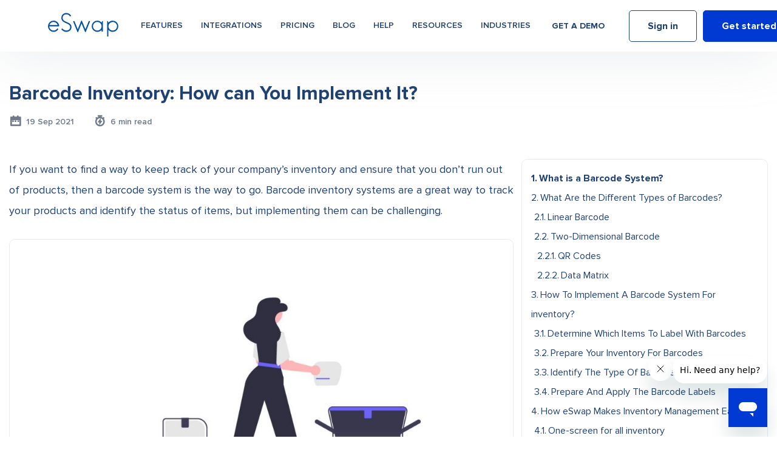

--- FILE ---
content_type: text/html; charset=UTF-8
request_url: https://eswap.global/barcode-inventory-how-can-you-implement-it/
body_size: 116136
content:
<!DOCTYPE html><html lang="en-US" style=" margin-top: 0 !important"><head><style media="all">body{overflow-x:hidden;font-family:'Myriad Pro','sans-serif';color:#454a53}.loader-wrapper{position:fixed;width:100%;height:100%;background:#fff;z-index:99999;display:flex;align-items:center;justify-content:center}.loader-wrapper .loader{border:16px solid #f3f3f3;border-radius:50%;border-top:16px solid #44ceef;width:120px;height:120px;-webkit-animation:spin 2s linear infinite;animation:spin 2s linear infinite}@-webkit-keyframes spin{0%{-webkit-transform:rotate(0deg)}100%{-webkit-transform:rotate(360deg)}}@keyframes spin{0%{transform:rotate(0deg)}100%{transform:rotate(360deg)}}a{text-decoration:none;color:inherit}
@charset "UTF-8";.wp-block-archives-dropdown label{display:block}.wp-block-avatar{box-sizing:border-box}.wp-block-avatar.aligncenter{text-align:center}.wp-block-audio{box-sizing:border-box}.wp-block-audio figcaption{margin-top:.5em;margin-bottom:1em}.wp-block-audio audio{width:100%;min-width:300px}.wp-block-button__link{cursor:pointer;display:inline-block;text-align:center;word-break:break-word;box-sizing:border-box}.wp-block-button__link.aligncenter{text-align:center}.wp-block-button__link.alignright{text-align:right}:where(.wp-block-button__link){box-shadow:none;text-decoration:none;border-radius:9999px;padding:calc(.667em + 2px) calc(1.333em + 2px)}.wp-block-button[style*=text-decoration] .wp-block-button__link{text-decoration:inherit}.wp-block-buttons>.wp-block-button.has-custom-width{max-width:none}.wp-block-buttons>.wp-block-button.has-custom-width .wp-block-button__link{width:100%}.wp-block-buttons>.wp-block-button.has-custom-font-size .wp-block-button__link{font-size:inherit}.wp-block-buttons>.wp-block-button.wp-block-button__width-25{width:calc(25% - var(--wp--style--block-gap, .5em)*0.75)}.wp-block-buttons>.wp-block-button.wp-block-button__width-50{width:calc(50% - var(--wp--style--block-gap, .5em)*0.5)}.wp-block-buttons>.wp-block-button.wp-block-button__width-75{width:calc(75% - var(--wp--style--block-gap, .5em)*0.25)}.wp-block-buttons>.wp-block-button.wp-block-button__width-100{width:100%;flex-basis:100%}.wp-block-buttons.is-vertical>.wp-block-button.wp-block-button__width-25{width:25%}.wp-block-buttons.is-vertical>.wp-block-button.wp-block-button__width-50{width:50%}.wp-block-buttons.is-vertical>.wp-block-button.wp-block-button__width-75{width:75%}.wp-block-button.is-style-squared,.wp-block-button__link.wp-block-button.is-style-squared{border-radius:0}.wp-block-button.no-border-radius,.wp-block-button__link.no-border-radius{border-radius:0!important}.wp-block-button.is-style-outline>.wp-block-button__link,.wp-block-button .wp-block-button__link.is-style-outline{border:2px solid;padding:.667em 1.333em}.wp-block-button.is-style-outline>.wp-block-button__link:not(.has-text-color),.wp-block-button .wp-block-button__link.is-style-outline:not(.has-text-color){color:currentColor}.wp-block-button.is-style-outline>.wp-block-button__link:not(.has-background),.wp-block-button .wp-block-button__link.is-style-outline:not(.has-background){background-color:transparent;background-image:none}.wp-block-buttons.is-vertical{flex-direction:column}.wp-block-buttons.is-vertical>.wp-block-button:last-child{margin-bottom:0}.wp-block-buttons>.wp-block-button{display:inline-block;margin:0}.wp-block-buttons.is-content-justification-left{justify-content:flex-start}.wp-block-buttons.is-content-justification-left.is-vertical{align-items:flex-start}.wp-block-buttons.is-content-justification-center{justify-content:center}.wp-block-buttons.is-content-justification-center.is-vertical{align-items:center}.wp-block-buttons.is-content-justification-right{justify-content:flex-end}.wp-block-buttons.is-content-justification-right.is-vertical{align-items:flex-end}.wp-block-buttons.is-content-justification-space-between{justify-content:space-between}.wp-block-buttons.aligncenter{text-align:center}.wp-block-buttons:not(.is-content-justification-space-between,.is-content-justification-right,.is-content-justification-left,.is-content-justification-center) .wp-block-button.aligncenter{margin-left:auto;margin-right:auto;width:100%}.wp-block-buttons[style*=text-decoration] .wp-block-button,.wp-block-buttons[style*=text-decoration] .wp-block-button__link{text-decoration:inherit}.wp-block-buttons.has-custom-font-size .wp-block-button__link{font-size:inherit}.wp-block-button.aligncenter,.wp-block-calendar{text-align:center}.wp-block-calendar tbody td,.wp-block-calendar th{padding:.25em;border:1px solid #ddd}.wp-block-calendar tfoot td{border:none}.wp-block-calendar table{width:100%;border-collapse:collapse}.wp-block-calendar table th{font-weight:400;background:#ddd}.wp-block-calendar a{text-decoration:underline}.wp-block-calendar table caption,.wp-block-calendar table tbody{color:#40464d}.wp-block-categories{box-sizing:border-box}.wp-block-categories.alignleft{margin-right:2em}.wp-block-categories.alignright{margin-left:2em}.wp-block-code{box-sizing:border-box}.wp-block-code code{display:block;font-family:inherit;overflow-wrap:break-word;white-space:pre-wrap}.wp-block-columns{display:flex;margin-bottom:1.75em;box-sizing:border-box;flex-wrap:wrap!important;align-items:normal!important}@media (min-width:782px){.wp-block-columns{flex-wrap:nowrap!important}}.wp-block-columns.are-vertically-aligned-top{align-items:flex-start}.wp-block-columns.are-vertically-aligned-center{align-items:center}.wp-block-columns.are-vertically-aligned-bottom{align-items:flex-end}@media (max-width:781px){.wp-block-columns:not(.is-not-stacked-on-mobile)>.wp-block-column{flex-basis:100%!important}}@media (min-width:782px){.wp-block-columns:not(.is-not-stacked-on-mobile)>.wp-block-column{flex-basis:0;flex-grow:1}.wp-block-columns:not(.is-not-stacked-on-mobile)>.wp-block-column[style*=flex-basis]{flex-grow:0}}.wp-block-columns.is-not-stacked-on-mobile{flex-wrap:nowrap!important}.wp-block-columns.is-not-stacked-on-mobile>.wp-block-column{flex-basis:0;flex-grow:1}.wp-block-columns.is-not-stacked-on-mobile>.wp-block-column[style*=flex-basis]{flex-grow:0}:where(.wp-block-columns.has-background){padding:1.25em 2.375em}.wp-block-column{flex-grow:1;min-width:0;word-break:break-word;overflow-wrap:break-word}.wp-block-column.is-vertically-aligned-top{align-self:flex-start}.wp-block-column.is-vertically-aligned-center{align-self:center}.wp-block-column.is-vertically-aligned-bottom{align-self:flex-end}.wp-block-column.is-vertically-aligned-bottom,.wp-block-column.is-vertically-aligned-center,.wp-block-column.is-vertically-aligned-top{width:100%}.wp-block-post-comments .alignleft{float:left}.wp-block-post-comments .alignright{float:right}.wp-block-post-comments .navigation:after{content:"";display:table;clear:both}.wp-block-post-comments .commentlist{clear:both;list-style:none;margin:0;padding:0}.wp-block-post-comments .commentlist .comment{min-height:2.25em;padding-left:3.25em}.wp-block-post-comments .commentlist .comment p{font-size:1em;line-height:1.8;margin:1em 0}.wp-block-post-comments .commentlist .children{list-style:none;margin:0;padding:0}.wp-block-post-comments .comment-author{line-height:1.5}.wp-block-post-comments .comment-author .avatar{border-radius:1.5em;display:block;float:left;height:2.5em;margin-top:.5em;margin-right:.75em;width:2.5em}.wp-block-post-comments .comment-author cite{font-style:normal}.wp-block-post-comments .comment-meta{font-size:.875em;line-height:1.5}.wp-block-post-comments .comment-meta b{font-weight:400}.wp-block-post-comments .comment-meta .comment-awaiting-moderation{margin-top:1em;margin-bottom:1em;display:block}.wp-block-post-comments .comment-body .commentmetadata{font-size:.875em}.wp-block-post-comments .comment-form-author label,.wp-block-post-comments .comment-form-comment label,.wp-block-post-comments .comment-form-email label,.wp-block-post-comments .comment-form-url label{display:block;margin-bottom:.25em}.wp-block-post-comments .comment-form input:not([type=submit]):not([type=checkbox]),.wp-block-post-comments .comment-form textarea{display:block;box-sizing:border-box;width:100%}.wp-block-post-comments .comment-form-cookies-consent{display:flex;gap:.25em}.wp-block-post-comments .comment-form-cookies-consent #wp-comment-cookies-consent{margin-top:.35em}.wp-block-post-comments .comment-reply-title{margin-bottom:0}.wp-block-post-comments .comment-reply-title :where(small){font-size:var(--wp--preset--font-size--medium,smaller);margin-left:.5em}.wp-block-post-comments .reply{font-size:.875em;margin-bottom:1.4em}.wp-block-post-comments input:not([type=submit]),.wp-block-post-comments textarea{border:1px solid #949494;font-size:1em;font-family:inherit}.wp-block-post-comments input:not([type=submit]):not([type=checkbox]),.wp-block-post-comments textarea{padding:calc(.667em + 2px)}:where(.wp-block-post-comments input[type=submit]){border:none}.wp-block-comments-pagination>.wp-block-comments-pagination-next,.wp-block-comments-pagination>.wp-block-comments-pagination-numbers,.wp-block-comments-pagination>.wp-block-comments-pagination-previous{margin-right:.5em;margin-bottom:.5em}.wp-block-comments-pagination>.wp-block-comments-pagination-next:last-child,.wp-block-comments-pagination>.wp-block-comments-pagination-numbers:last-child,.wp-block-comments-pagination>.wp-block-comments-pagination-previous:last-child{margin-right:0}.wp-block-comments-pagination .wp-block-comments-pagination-previous-arrow{margin-right:1ch;display:inline-block}.wp-block-comments-pagination .wp-block-comments-pagination-previous-arrow:not(.is-arrow-chevron){transform:scaleX(1)}.wp-block-comments-pagination .wp-block-comments-pagination-next-arrow{margin-left:1ch;display:inline-block}.wp-block-comments-pagination .wp-block-comments-pagination-next-arrow:not(.is-arrow-chevron){transform:scaleX(1)}.wp-block-comments-pagination.aligncenter{justify-content:center}.wp-block-comment-template{margin-bottom:0;max-width:100%;list-style:none;padding:0}.wp-block-comment-template li{clear:both}.wp-block-comment-template ol{margin-bottom:0;max-width:100%;list-style:none;padding-left:2rem}.wp-block-comment-template.alignleft{float:left}.wp-block-comment-template.aligncenter{margin-left:auto;margin-right:auto;width:-moz-fit-content;width:fit-content}.wp-block-comment-template.alignright{float:right}.wp-block-cover,.wp-block-cover-image{position:relative;background-position:50%;min-height:430px;display:flex;justify-content:center;align-items:center;padding:1em;box-sizing:border-box}.wp-block-cover-image.has-background-dim:not([class*=-background-color]),.wp-block-cover-image .has-background-dim:not([class*=-background-color]),.wp-block-cover.has-background-dim:not([class*=-background-color]),.wp-block-cover .has-background-dim:not([class*=-background-color]){background-color:#000}.wp-block-cover-image .has-background-dim.has-background-gradient,.wp-block-cover .has-background-dim.has-background-gradient{background-color:transparent}.wp-block-cover-image.has-background-dim:before,.wp-block-cover.has-background-dim:before{content:"";background-color:inherit}.wp-block-cover-image.has-background-dim:not(.has-background-gradient):before,.wp-block-cover-image .wp-block-cover__background,.wp-block-cover-image .wp-block-cover__gradient-background,.wp-block-cover.has-background-dim:not(.has-background-gradient):before,.wp-block-cover .wp-block-cover__background,.wp-block-cover .wp-block-cover__gradient-background{position:absolute;top:0;left:0;bottom:0;right:0;z-index:1;opacity:.5}.wp-block-cover-image.has-background-dim.has-background-dim-10 .wp-block-cover__background,.wp-block-cover-image.has-background-dim.has-background-dim-10 .wp-block-cover__gradient-background,.wp-block-cover-image.has-background-dim.has-background-dim-10:not(.has-background-gradient):before,.wp-block-cover.has-background-dim.has-background-dim-10 .wp-block-cover__background,.wp-block-cover.has-background-dim.has-background-dim-10 .wp-block-cover__gradient-background,.wp-block-cover.has-background-dim.has-background-dim-10:not(.has-background-gradient):before{opacity:.1}.wp-block-cover-image.has-background-dim.has-background-dim-20 .wp-block-cover__background,.wp-block-cover-image.has-background-dim.has-background-dim-20 .wp-block-cover__gradient-background,.wp-block-cover-image.has-background-dim.has-background-dim-20:not(.has-background-gradient):before,.wp-block-cover.has-background-dim.has-background-dim-20 .wp-block-cover__background,.wp-block-cover.has-background-dim.has-background-dim-20 .wp-block-cover__gradient-background,.wp-block-cover.has-background-dim.has-background-dim-20:not(.has-background-gradient):before{opacity:.2}.wp-block-cover-image.has-background-dim.has-background-dim-30 .wp-block-cover__background,.wp-block-cover-image.has-background-dim.has-background-dim-30 .wp-block-cover__gradient-background,.wp-block-cover-image.has-background-dim.has-background-dim-30:not(.has-background-gradient):before,.wp-block-cover.has-background-dim.has-background-dim-30 .wp-block-cover__background,.wp-block-cover.has-background-dim.has-background-dim-30 .wp-block-cover__gradient-background,.wp-block-cover.has-background-dim.has-background-dim-30:not(.has-background-gradient):before{opacity:.3}.wp-block-cover-image.has-background-dim.has-background-dim-40 .wp-block-cover__background,.wp-block-cover-image.has-background-dim.has-background-dim-40 .wp-block-cover__gradient-background,.wp-block-cover-image.has-background-dim.has-background-dim-40:not(.has-background-gradient):before,.wp-block-cover.has-background-dim.has-background-dim-40 .wp-block-cover__background,.wp-block-cover.has-background-dim.has-background-dim-40 .wp-block-cover__gradient-background,.wp-block-cover.has-background-dim.has-background-dim-40:not(.has-background-gradient):before{opacity:.4}.wp-block-cover-image.has-background-dim.has-background-dim-50 .wp-block-cover__background,.wp-block-cover-image.has-background-dim.has-background-dim-50 .wp-block-cover__gradient-background,.wp-block-cover-image.has-background-dim.has-background-dim-50:not(.has-background-gradient):before,.wp-block-cover.has-background-dim.has-background-dim-50 .wp-block-cover__background,.wp-block-cover.has-background-dim.has-background-dim-50 .wp-block-cover__gradient-background,.wp-block-cover.has-background-dim.has-background-dim-50:not(.has-background-gradient):before{opacity:.5}.wp-block-cover-image.has-background-dim.has-background-dim-60 .wp-block-cover__background,.wp-block-cover-image.has-background-dim.has-background-dim-60 .wp-block-cover__gradient-background,.wp-block-cover-image.has-background-dim.has-background-dim-60:not(.has-background-gradient):before,.wp-block-cover.has-background-dim.has-background-dim-60 .wp-block-cover__background,.wp-block-cover.has-background-dim.has-background-dim-60 .wp-block-cover__gradient-background,.wp-block-cover.has-background-dim.has-background-dim-60:not(.has-background-gradient):before{opacity:.6}.wp-block-cover-image.has-background-dim.has-background-dim-70 .wp-block-cover__background,.wp-block-cover-image.has-background-dim.has-background-dim-70 .wp-block-cover__gradient-background,.wp-block-cover-image.has-background-dim.has-background-dim-70:not(.has-background-gradient):before,.wp-block-cover.has-background-dim.has-background-dim-70 .wp-block-cover__background,.wp-block-cover.has-background-dim.has-background-dim-70 .wp-block-cover__gradient-background,.wp-block-cover.has-background-dim.has-background-dim-70:not(.has-background-gradient):before{opacity:.7}.wp-block-cover-image.has-background-dim.has-background-dim-80 .wp-block-cover__background,.wp-block-cover-image.has-background-dim.has-background-dim-80 .wp-block-cover__gradient-background,.wp-block-cover-image.has-background-dim.has-background-dim-80:not(.has-background-gradient):before,.wp-block-cover.has-background-dim.has-background-dim-80 .wp-block-cover__background,.wp-block-cover.has-background-dim.has-background-dim-80 .wp-block-cover__gradient-background,.wp-block-cover.has-background-dim.has-background-dim-80:not(.has-background-gradient):before{opacity:.8}.wp-block-cover-image.has-background-dim.has-background-dim-90 .wp-block-cover__background,.wp-block-cover-image.has-background-dim.has-background-dim-90 .wp-block-cover__gradient-background,.wp-block-cover-image.has-background-dim.has-background-dim-90:not(.has-background-gradient):before,.wp-block-cover.has-background-dim.has-background-dim-90 .wp-block-cover__background,.wp-block-cover.has-background-dim.has-background-dim-90 .wp-block-cover__gradient-background,.wp-block-cover.has-background-dim.has-background-dim-90:not(.has-background-gradient):before{opacity:.9}.wp-block-cover-image.has-background-dim.has-background-dim-100 .wp-block-cover__background,.wp-block-cover-image.has-background-dim.has-background-dim-100 .wp-block-cover__gradient-background,.wp-block-cover-image.has-background-dim.has-background-dim-100:not(.has-background-gradient):before,.wp-block-cover.has-background-dim.has-background-dim-100 .wp-block-cover__background,.wp-block-cover.has-background-dim.has-background-dim-100 .wp-block-cover__gradient-background,.wp-block-cover.has-background-dim.has-background-dim-100:not(.has-background-gradient):before{opacity:1}.wp-block-cover-image .wp-block-cover__background.has-background-dim.has-background-dim-0,.wp-block-cover-image .wp-block-cover__gradient-background.has-background-dim.has-background-dim-0,.wp-block-cover .wp-block-cover__background.has-background-dim.has-background-dim-0,.wp-block-cover .wp-block-cover__gradient-background.has-background-dim.has-background-dim-0{opacity:0}.wp-block-cover-image .wp-block-cover__background.has-background-dim.has-background-dim-10,.wp-block-cover-image .wp-block-cover__gradient-background.has-background-dim.has-background-dim-10,.wp-block-cover .wp-block-cover__background.has-background-dim.has-background-dim-10,.wp-block-cover .wp-block-cover__gradient-background.has-background-dim.has-background-dim-10{opacity:.1}.wp-block-cover-image .wp-block-cover__background.has-background-dim.has-background-dim-20,.wp-block-cover-image .wp-block-cover__gradient-background.has-background-dim.has-background-dim-20,.wp-block-cover .wp-block-cover__background.has-background-dim.has-background-dim-20,.wp-block-cover .wp-block-cover__gradient-background.has-background-dim.has-background-dim-20{opacity:.2}.wp-block-cover-image .wp-block-cover__background.has-background-dim.has-background-dim-30,.wp-block-cover-image .wp-block-cover__gradient-background.has-background-dim.has-background-dim-30,.wp-block-cover .wp-block-cover__background.has-background-dim.has-background-dim-30,.wp-block-cover .wp-block-cover__gradient-background.has-background-dim.has-background-dim-30{opacity:.3}.wp-block-cover-image .wp-block-cover__background.has-background-dim.has-background-dim-40,.wp-block-cover-image .wp-block-cover__gradient-background.has-background-dim.has-background-dim-40,.wp-block-cover .wp-block-cover__background.has-background-dim.has-background-dim-40,.wp-block-cover .wp-block-cover__gradient-background.has-background-dim.has-background-dim-40{opacity:.4}.wp-block-cover-image .wp-block-cover__background.has-background-dim.has-background-dim-50,.wp-block-cover-image .wp-block-cover__gradient-background.has-background-dim.has-background-dim-50,.wp-block-cover .wp-block-cover__background.has-background-dim.has-background-dim-50,.wp-block-cover .wp-block-cover__gradient-background.has-background-dim.has-background-dim-50{opacity:.5}.wp-block-cover-image .wp-block-cover__background.has-background-dim.has-background-dim-60,.wp-block-cover-image .wp-block-cover__gradient-background.has-background-dim.has-background-dim-60,.wp-block-cover .wp-block-cover__background.has-background-dim.has-background-dim-60,.wp-block-cover .wp-block-cover__gradient-background.has-background-dim.has-background-dim-60{opacity:.6}.wp-block-cover-image .wp-block-cover__background.has-background-dim.has-background-dim-70,.wp-block-cover-image .wp-block-cover__gradient-background.has-background-dim.has-background-dim-70,.wp-block-cover .wp-block-cover__background.has-background-dim.has-background-dim-70,.wp-block-cover .wp-block-cover__gradient-background.has-background-dim.has-background-dim-70{opacity:.7}.wp-block-cover-image .wp-block-cover__background.has-background-dim.has-background-dim-80,.wp-block-cover-image .wp-block-cover__gradient-background.has-background-dim.has-background-dim-80,.wp-block-cover .wp-block-cover__background.has-background-dim.has-background-dim-80,.wp-block-cover .wp-block-cover__gradient-background.has-background-dim.has-background-dim-80{opacity:.8}.wp-block-cover-image .wp-block-cover__background.has-background-dim.has-background-dim-90,.wp-block-cover-image .wp-block-cover__gradient-background.has-background-dim.has-background-dim-90,.wp-block-cover .wp-block-cover__background.has-background-dim.has-background-dim-90,.wp-block-cover .wp-block-cover__gradient-background.has-background-dim.has-background-dim-90{opacity:.9}.wp-block-cover-image .wp-block-cover__background.has-background-dim.has-background-dim-100,.wp-block-cover-image .wp-block-cover__gradient-background.has-background-dim.has-background-dim-100,.wp-block-cover .wp-block-cover__background.has-background-dim.has-background-dim-100,.wp-block-cover .wp-block-cover__gradient-background.has-background-dim.has-background-dim-100{opacity:1}.wp-block-cover-image.alignleft,.wp-block-cover-image.alignright,.wp-block-cover.alignleft,.wp-block-cover.alignright{max-width:420px;width:100%}.wp-block-cover-image:after,.wp-block-cover:after{display:block;content:"";font-size:0;min-height:inherit}@supports (position:sticky){.wp-block-cover-image:after,.wp-block-cover:after{content:none}}.wp-block-cover-image.aligncenter,.wp-block-cover-image.alignleft,.wp-block-cover-image.alignright,.wp-block-cover.aligncenter,.wp-block-cover.alignleft,.wp-block-cover.alignright{display:flex}.wp-block-cover-image .wp-block-cover__inner-container,.wp-block-cover .wp-block-cover__inner-container{width:100%;z-index:1;color:#fff}.wp-block-cover-image.is-light .wp-block-cover__inner-container,.wp-block-cover.is-light .wp-block-cover__inner-container{color:#000}.wp-block-cover-image h1:not(.has-text-color),.wp-block-cover-image h2:not(.has-text-color),.wp-block-cover-image h3:not(.has-text-color),.wp-block-cover-image h4:not(.has-text-color),.wp-block-cover-image h5:not(.has-text-color),.wp-block-cover-image h6:not(.has-text-color),.wp-block-cover-image p:not(.has-text-color),.wp-block-cover h1:not(.has-text-color),.wp-block-cover h2:not(.has-text-color),.wp-block-cover h3:not(.has-text-color),.wp-block-cover h4:not(.has-text-color),.wp-block-cover h5:not(.has-text-color),.wp-block-cover h6:not(.has-text-color),.wp-block-cover p:not(.has-text-color){color:inherit}.wp-block-cover-image.is-position-top-left,.wp-block-cover.is-position-top-left{align-items:flex-start;justify-content:flex-start}.wp-block-cover-image.is-position-top-center,.wp-block-cover.is-position-top-center{align-items:flex-start;justify-content:center}.wp-block-cover-image.is-position-top-right,.wp-block-cover.is-position-top-right{align-items:flex-start;justify-content:flex-end}.wp-block-cover-image.is-position-center-left,.wp-block-cover.is-position-center-left{align-items:center;justify-content:flex-start}.wp-block-cover-image.is-position-center-center,.wp-block-cover.is-position-center-center{align-items:center;justify-content:center}.wp-block-cover-image.is-position-center-right,.wp-block-cover.is-position-center-right{align-items:center;justify-content:flex-end}.wp-block-cover-image.is-position-bottom-left,.wp-block-cover.is-position-bottom-left{align-items:flex-end;justify-content:flex-start}.wp-block-cover-image.is-position-bottom-center,.wp-block-cover.is-position-bottom-center{align-items:flex-end;justify-content:center}.wp-block-cover-image.is-position-bottom-right,.wp-block-cover.is-position-bottom-right{align-items:flex-end;justify-content:flex-end}.wp-block-cover-image.has-custom-content-position.has-custom-content-position .wp-block-cover__inner-container,.wp-block-cover.has-custom-content-position.has-custom-content-position .wp-block-cover__inner-container{margin:0;width:auto}.wp-block-cover-image .wp-block-cover__image-background,.wp-block-cover-image video.wp-block-cover__video-background,.wp-block-cover .wp-block-cover__image-background,.wp-block-cover video.wp-block-cover__video-background{position:absolute;top:0;left:0;right:0;bottom:0;margin:0;padding:0;width:100%;height:100%;max-width:none;max-height:none;-o-object-fit:cover;object-fit:cover;outline:none;border:none;box-shadow:none}.wp-block-cover-image.has-parallax,.wp-block-cover.has-parallax,.wp-block-cover__image-background.has-parallax,video.wp-block-cover__video-background.has-parallax{background-attachment:fixed;background-size:cover;background-repeat:no-repeat}@supports (-webkit-overflow-scrolling:touch){.wp-block-cover-image.has-parallax,.wp-block-cover.has-parallax,.wp-block-cover__image-background.has-parallax,video.wp-block-cover__video-background.has-parallax{background-attachment:scroll}}@media (prefers-reduced-motion:reduce){.wp-block-cover-image.has-parallax,.wp-block-cover.has-parallax,.wp-block-cover__image-background.has-parallax,video.wp-block-cover__video-background.has-parallax{background-attachment:scroll}}.wp-block-cover-image.is-repeated,.wp-block-cover.is-repeated,.wp-block-cover__image-background.is-repeated,video.wp-block-cover__video-background.is-repeated{background-repeat:repeat;background-size:auto}.wp-block-cover__image-background,.wp-block-cover__video-background{z-index:0}.wp-block-cover-image-text,.wp-block-cover-image-text a,.wp-block-cover-image-text a:active,.wp-block-cover-image-text a:focus,.wp-block-cover-image-text a:hover,.wp-block-cover-text,.wp-block-cover-text a,.wp-block-cover-text a:active,.wp-block-cover-text a:focus,.wp-block-cover-text a:hover,section.wp-block-cover-image h2,section.wp-block-cover-image h2 a,section.wp-block-cover-image h2 a:active,section.wp-block-cover-image h2 a:focus,section.wp-block-cover-image h2 a:hover{color:#fff}.wp-block-cover-image .wp-block-cover.has-left-content{justify-content:flex-start}.wp-block-cover-image .wp-block-cover.has-right-content{justify-content:flex-end}.wp-block-cover-image.has-left-content .wp-block-cover-image-text,.wp-block-cover.has-left-content .wp-block-cover-text,section.wp-block-cover-image.has-left-content>h2{margin-left:0;text-align:left}.wp-block-cover-image.has-right-content .wp-block-cover-image-text,.wp-block-cover.has-right-content .wp-block-cover-text,section.wp-block-cover-image.has-right-content>h2{margin-right:0;text-align:right}.wp-block-cover-image .wp-block-cover-image-text,.wp-block-cover .wp-block-cover-text,section.wp-block-cover-image>h2{font-size:2em;line-height:1.25;z-index:1;margin-bottom:0;max-width:840px;padding:.44em;text-align:center}.wp-block-embed.alignleft,.wp-block-embed.alignright,.wp-block[data-align=left]>[data-type="core/embed"],.wp-block[data-align=right]>[data-type="core/embed"]{max-width:360px;width:100%}.wp-block-embed.alignleft .wp-block-embed__wrapper,.wp-block-embed.alignright .wp-block-embed__wrapper,.wp-block[data-align=left]>[data-type="core/embed"] .wp-block-embed__wrapper,.wp-block[data-align=right]>[data-type="core/embed"] .wp-block-embed__wrapper{min-width:280px}.wp-block-cover .wp-block-embed{min-width:320px;min-height:240px}.wp-block-embed{overflow-wrap:break-word}.wp-block-embed figcaption{margin-top:.5em;margin-bottom:1em}.wp-block-embed iframe{max-width:100%}.wp-block-embed__wrapper{position:relative}.wp-embed-responsive .wp-has-aspect-ratio .wp-block-embed__wrapper:before{content:"";display:block;padding-top:50%}.wp-embed-responsive .wp-has-aspect-ratio iframe{position:absolute;top:0;right:0;bottom:0;left:0;height:100%;width:100%}.wp-embed-responsive .wp-embed-aspect-21-9 .wp-block-embed__wrapper:before{padding-top:42.85%}.wp-embed-responsive .wp-embed-aspect-18-9 .wp-block-embed__wrapper:before{padding-top:50%}.wp-embed-responsive .wp-embed-aspect-16-9 .wp-block-embed__wrapper:before{padding-top:56.25%}.wp-embed-responsive .wp-embed-aspect-4-3 .wp-block-embed__wrapper:before{padding-top:75%}.wp-embed-responsive .wp-embed-aspect-1-1 .wp-block-embed__wrapper:before{padding-top:100%}.wp-embed-responsive .wp-embed-aspect-9-16 .wp-block-embed__wrapper:before{padding-top:177.77%}.wp-embed-responsive .wp-embed-aspect-1-2 .wp-block-embed__wrapper:before{padding-top:200%}.wp-block-file{margin-bottom:1.5em}.wp-block-file:not(.wp-element-button){font-size:.8em}.wp-block-file.aligncenter{text-align:center}.wp-block-file.alignright{text-align:right}.wp-block-file *+.wp-block-file__button{margin-left:.75em}.wp-block-file__embed{margin-bottom:1em}:where(.wp-block-file__button){border-radius:2em;padding:.5em 1em}:where(.wp-block-file__button):is(a):active,:where(.wp-block-file__button):is(a):focus,:where(.wp-block-file__button):is(a):hover,:where(.wp-block-file__button):is(a):visited{box-shadow:none;color:#fff;opacity:.85;text-decoration:none}.blocks-gallery-grid:not(.has-nested-images),.wp-block-gallery:not(.has-nested-images){display:flex;flex-wrap:wrap;list-style-type:none;padding:0;margin:0}.blocks-gallery-grid:not(.has-nested-images) .blocks-gallery-image,.blocks-gallery-grid:not(.has-nested-images) .blocks-gallery-item,.wp-block-gallery:not(.has-nested-images) .blocks-gallery-image,.wp-block-gallery:not(.has-nested-images) .blocks-gallery-item{margin:0 1em 1em 0;display:flex;flex-grow:1;flex-direction:column;justify-content:center;position:relative;width:calc(50% - 1em)}.blocks-gallery-grid:not(.has-nested-images) .blocks-gallery-image:nth-of-type(2n),.blocks-gallery-grid:not(.has-nested-images) .blocks-gallery-item:nth-of-type(2n),.wp-block-gallery:not(.has-nested-images) .blocks-gallery-image:nth-of-type(2n),.wp-block-gallery:not(.has-nested-images) .blocks-gallery-item:nth-of-type(2n){margin-right:0}.blocks-gallery-grid:not(.has-nested-images) .blocks-gallery-image figure,.blocks-gallery-grid:not(.has-nested-images) .blocks-gallery-item figure,.wp-block-gallery:not(.has-nested-images) .blocks-gallery-image figure,.wp-block-gallery:not(.has-nested-images) .blocks-gallery-item figure{margin:0;height:100%;display:flex;align-items:flex-end;justify-content:flex-start}.blocks-gallery-grid:not(.has-nested-images) .blocks-gallery-image img,.blocks-gallery-grid:not(.has-nested-images) .blocks-gallery-item img,.wp-block-gallery:not(.has-nested-images) .blocks-gallery-image img,.wp-block-gallery:not(.has-nested-images) .blocks-gallery-item img{display:block;max-width:100%;height:auto;width:auto}.blocks-gallery-grid:not(.has-nested-images) .blocks-gallery-image figcaption,.blocks-gallery-grid:not(.has-nested-images) .blocks-gallery-item figcaption,.wp-block-gallery:not(.has-nested-images) .blocks-gallery-image figcaption,.wp-block-gallery:not(.has-nested-images) .blocks-gallery-item figcaption{position:absolute;bottom:0;width:100%;max-height:100%;overflow:auto;padding:3em .77em .7em;color:#fff;text-align:center;font-size:.8em;background:linear-gradient(0deg,rgba(0,0,0,.7),rgba(0,0,0,.3) 70%,transparent);box-sizing:border-box;margin:0;z-index:2}.blocks-gallery-grid:not(.has-nested-images) .blocks-gallery-image figcaption img,.blocks-gallery-grid:not(.has-nested-images) .blocks-gallery-item figcaption img,.wp-block-gallery:not(.has-nested-images) .blocks-gallery-image figcaption img,.wp-block-gallery:not(.has-nested-images) .blocks-gallery-item figcaption img{display:inline}.blocks-gallery-grid:not(.has-nested-images) figcaption,.wp-block-gallery:not(.has-nested-images) figcaption{flex-grow:1}.blocks-gallery-grid:not(.has-nested-images).is-cropped .blocks-gallery-image a,.blocks-gallery-grid:not(.has-nested-images).is-cropped .blocks-gallery-image img,.blocks-gallery-grid:not(.has-nested-images).is-cropped .blocks-gallery-item a,.blocks-gallery-grid:not(.has-nested-images).is-cropped .blocks-gallery-item img,.wp-block-gallery:not(.has-nested-images).is-cropped .blocks-gallery-image a,.wp-block-gallery:not(.has-nested-images).is-cropped .blocks-gallery-image img,.wp-block-gallery:not(.has-nested-images).is-cropped .blocks-gallery-item a,.wp-block-gallery:not(.has-nested-images).is-cropped .blocks-gallery-item img{width:100%;height:100%;flex:1;-o-object-fit:cover;object-fit:cover}.blocks-gallery-grid:not(.has-nested-images).columns-1 .blocks-gallery-image,.blocks-gallery-grid:not(.has-nested-images).columns-1 .blocks-gallery-item,.wp-block-gallery:not(.has-nested-images).columns-1 .blocks-gallery-image,.wp-block-gallery:not(.has-nested-images).columns-1 .blocks-gallery-item{width:100%;margin-right:0}@media (min-width:600px){.blocks-gallery-grid:not(.has-nested-images).columns-3 .blocks-gallery-image,.blocks-gallery-grid:not(.has-nested-images).columns-3 .blocks-gallery-item,.wp-block-gallery:not(.has-nested-images).columns-3 .blocks-gallery-image,.wp-block-gallery:not(.has-nested-images).columns-3 .blocks-gallery-item{width:calc(33.33333% - .66667em);margin-right:1em}.blocks-gallery-grid:not(.has-nested-images).columns-4 .blocks-gallery-image,.blocks-gallery-grid:not(.has-nested-images).columns-4 .blocks-gallery-item,.wp-block-gallery:not(.has-nested-images).columns-4 .blocks-gallery-image,.wp-block-gallery:not(.has-nested-images).columns-4 .blocks-gallery-item{width:calc(25% - .75em);margin-right:1em}.blocks-gallery-grid:not(.has-nested-images).columns-5 .blocks-gallery-image,.blocks-gallery-grid:not(.has-nested-images).columns-5 .blocks-gallery-item,.wp-block-gallery:not(.has-nested-images).columns-5 .blocks-gallery-image,.wp-block-gallery:not(.has-nested-images).columns-5 .blocks-gallery-item{width:calc(20% - .8em);margin-right:1em}.blocks-gallery-grid:not(.has-nested-images).columns-6 .blocks-gallery-image,.blocks-gallery-grid:not(.has-nested-images).columns-6 .blocks-gallery-item,.wp-block-gallery:not(.has-nested-images).columns-6 .blocks-gallery-image,.wp-block-gallery:not(.has-nested-images).columns-6 .blocks-gallery-item{width:calc(16.66667% - .83333em);margin-right:1em}.blocks-gallery-grid:not(.has-nested-images).columns-7 .blocks-gallery-image,.blocks-gallery-grid:not(.has-nested-images).columns-7 .blocks-gallery-item,.wp-block-gallery:not(.has-nested-images).columns-7 .blocks-gallery-image,.wp-block-gallery:not(.has-nested-images).columns-7 .blocks-gallery-item{width:calc(14.28571% - .85714em);margin-right:1em}.blocks-gallery-grid:not(.has-nested-images).columns-8 .blocks-gallery-image,.blocks-gallery-grid:not(.has-nested-images).columns-8 .blocks-gallery-item,.wp-block-gallery:not(.has-nested-images).columns-8 .blocks-gallery-image,.wp-block-gallery:not(.has-nested-images).columns-8 .blocks-gallery-item{width:calc(12.5% - .875em);margin-right:1em}.blocks-gallery-grid:not(.has-nested-images).columns-1 .blocks-gallery-image:nth-of-type(1n),.blocks-gallery-grid:not(.has-nested-images).columns-1 .blocks-gallery-item:nth-of-type(1n),.blocks-gallery-grid:not(.has-nested-images).columns-2 .blocks-gallery-image:nth-of-type(2n),.blocks-gallery-grid:not(.has-nested-images).columns-2 .blocks-gallery-item:nth-of-type(2n),.blocks-gallery-grid:not(.has-nested-images).columns-3 .blocks-gallery-image:nth-of-type(3n),.blocks-gallery-grid:not(.has-nested-images).columns-3 .blocks-gallery-item:nth-of-type(3n),.blocks-gallery-grid:not(.has-nested-images).columns-4 .blocks-gallery-image:nth-of-type(4n),.blocks-gallery-grid:not(.has-nested-images).columns-4 .blocks-gallery-item:nth-of-type(4n),.blocks-gallery-grid:not(.has-nested-images).columns-5 .blocks-gallery-image:nth-of-type(5n),.blocks-gallery-grid:not(.has-nested-images).columns-5 .blocks-gallery-item:nth-of-type(5n),.blocks-gallery-grid:not(.has-nested-images).columns-6 .blocks-gallery-image:nth-of-type(6n),.blocks-gallery-grid:not(.has-nested-images).columns-6 .blocks-gallery-item:nth-of-type(6n),.blocks-gallery-grid:not(.has-nested-images).columns-7 .blocks-gallery-image:nth-of-type(7n),.blocks-gallery-grid:not(.has-nested-images).columns-7 .blocks-gallery-item:nth-of-type(7n),.blocks-gallery-grid:not(.has-nested-images).columns-8 .blocks-gallery-image:nth-of-type(8n),.blocks-gallery-grid:not(.has-nested-images).columns-8 .blocks-gallery-item:nth-of-type(8n),.wp-block-gallery:not(.has-nested-images).columns-1 .blocks-gallery-image:nth-of-type(1n),.wp-block-gallery:not(.has-nested-images).columns-1 .blocks-gallery-item:nth-of-type(1n),.wp-block-gallery:not(.has-nested-images).columns-2 .blocks-gallery-image:nth-of-type(2n),.wp-block-gallery:not(.has-nested-images).columns-2 .blocks-gallery-item:nth-of-type(2n),.wp-block-gallery:not(.has-nested-images).columns-3 .blocks-gallery-image:nth-of-type(3n),.wp-block-gallery:not(.has-nested-images).columns-3 .blocks-gallery-item:nth-of-type(3n),.wp-block-gallery:not(.has-nested-images).columns-4 .blocks-gallery-image:nth-of-type(4n),.wp-block-gallery:not(.has-nested-images).columns-4 .blocks-gallery-item:nth-of-type(4n),.wp-block-gallery:not(.has-nested-images).columns-5 .blocks-gallery-image:nth-of-type(5n),.wp-block-gallery:not(.has-nested-images).columns-5 .blocks-gallery-item:nth-of-type(5n),.wp-block-gallery:not(.has-nested-images).columns-6 .blocks-gallery-image:nth-of-type(6n),.wp-block-gallery:not(.has-nested-images).columns-6 .blocks-gallery-item:nth-of-type(6n),.wp-block-gallery:not(.has-nested-images).columns-7 .blocks-gallery-image:nth-of-type(7n),.wp-block-gallery:not(.has-nested-images).columns-7 .blocks-gallery-item:nth-of-type(7n),.wp-block-gallery:not(.has-nested-images).columns-8 .blocks-gallery-image:nth-of-type(8n),.wp-block-gallery:not(.has-nested-images).columns-8 .blocks-gallery-item:nth-of-type(8n){margin-right:0}}.blocks-gallery-grid:not(.has-nested-images) .blocks-gallery-image:last-child,.blocks-gallery-grid:not(.has-nested-images) .blocks-gallery-item:last-child,.wp-block-gallery:not(.has-nested-images) .blocks-gallery-image:last-child,.wp-block-gallery:not(.has-nested-images) .blocks-gallery-item:last-child{margin-right:0}.blocks-gallery-grid:not(.has-nested-images).alignleft,.blocks-gallery-grid:not(.has-nested-images).alignright,.wp-block-gallery:not(.has-nested-images).alignleft,.wp-block-gallery:not(.has-nested-images).alignright{max-width:420px;width:100%}.blocks-gallery-grid:not(.has-nested-images).aligncenter .blocks-gallery-item figure,.wp-block-gallery:not(.has-nested-images).aligncenter .blocks-gallery-item figure{justify-content:center}.wp-block-gallery:not(.is-cropped) .blocks-gallery-item{align-self:flex-start}figure.wp-block-gallery.has-nested-images{align-items:normal}.wp-block-gallery.has-nested-images figure.wp-block-image:not(#individual-image){width:calc(50% - var(--wp--style--unstable-gallery-gap, 16px)/2);margin:0}.wp-block-gallery.has-nested-images figure.wp-block-image{display:flex;flex-grow:1;justify-content:center;position:relative;flex-direction:column;max-width:100%;box-sizing:border-box}.wp-block-gallery.has-nested-images figure.wp-block-image>a,.wp-block-gallery.has-nested-images figure.wp-block-image>div{margin:0;flex-direction:column;flex-grow:1}.wp-block-gallery.has-nested-images figure.wp-block-image img{display:block;height:auto;max-width:100%!important;width:auto}.wp-block-gallery.has-nested-images figure.wp-block-image figcaption{background:linear-gradient(0deg,rgba(0,0,0,.7),rgba(0,0,0,.3) 70%,transparent);bottom:0;color:#fff;font-size:13px;left:0;margin-bottom:0;max-height:60%;overflow:auto;padding:0 8px 8px;position:absolute;text-align:center;width:100%;box-sizing:border-box}.wp-block-gallery.has-nested-images figure.wp-block-image figcaption img{display:inline}.wp-block-gallery.has-nested-images figure.wp-block-image figcaption a{color:inherit}.wp-block-gallery.has-nested-images figure.wp-block-image.has-custom-border img{box-sizing:border-box}.wp-block-gallery.has-nested-images figure.wp-block-image.has-custom-border>a,.wp-block-gallery.has-nested-images figure.wp-block-image.has-custom-border>div,.wp-block-gallery.has-nested-images figure.wp-block-image.is-style-rounded>a,.wp-block-gallery.has-nested-images figure.wp-block-image.is-style-rounded>div{flex:1 1 auto}.wp-block-gallery.has-nested-images figure.wp-block-image.has-custom-border figcaption,.wp-block-gallery.has-nested-images figure.wp-block-image.is-style-rounded figcaption{flex:initial;background:none;color:inherit;margin:0;padding:10px 10px 9px;position:relative}.wp-block-gallery.has-nested-images figcaption{flex-grow:1;flex-basis:100%;text-align:center}.wp-block-gallery.has-nested-images:not(.is-cropped) figure.wp-block-image:not(#individual-image){margin-top:0;margin-bottom:auto}.wp-block-gallery.has-nested-images.is-cropped figure.wp-block-image:not(#individual-image){align-self:inherit}.wp-block-gallery.has-nested-images.is-cropped figure.wp-block-image:not(#individual-image)>a,.wp-block-gallery.has-nested-images.is-cropped figure.wp-block-image:not(#individual-image)>div:not(.components-drop-zone){display:flex}.wp-block-gallery.has-nested-images.is-cropped figure.wp-block-image:not(#individual-image) a,.wp-block-gallery.has-nested-images.is-cropped figure.wp-block-image:not(#individual-image) img{width:100%;flex:1 0 0%;height:100%;-o-object-fit:cover;object-fit:cover}.wp-block-gallery.has-nested-images.columns-1 figure.wp-block-image:not(#individual-image){width:100%}@media (min-width:600px){.wp-block-gallery.has-nested-images.columns-3 figure.wp-block-image:not(#individual-image){width:calc(33.33333% - var(--wp--style--unstable-gallery-gap, 16px)*0.66667)}.wp-block-gallery.has-nested-images.columns-4 figure.wp-block-image:not(#individual-image){width:calc(25% - var(--wp--style--unstable-gallery-gap, 16px)*0.75)}.wp-block-gallery.has-nested-images.columns-5 figure.wp-block-image:not(#individual-image){width:calc(20% - var(--wp--style--unstable-gallery-gap, 16px)*0.8)}.wp-block-gallery.has-nested-images.columns-6 figure.wp-block-image:not(#individual-image){width:calc(16.66667% - var(--wp--style--unstable-gallery-gap, 16px)*0.83333)}.wp-block-gallery.has-nested-images.columns-7 figure.wp-block-image:not(#individual-image){width:calc(14.28571% - var(--wp--style--unstable-gallery-gap, 16px)*0.85714)}.wp-block-gallery.has-nested-images.columns-8 figure.wp-block-image:not(#individual-image){width:calc(12.5% - var(--wp--style--unstable-gallery-gap, 16px)*0.875)}.wp-block-gallery.has-nested-images.columns-default figure.wp-block-image:not(#individual-image){width:calc(33.33% - var(--wp--style--unstable-gallery-gap, 16px)*0.66667)}.wp-block-gallery.has-nested-images.columns-default figure.wp-block-image:not(#individual-image):first-child:nth-last-child(2),.wp-block-gallery.has-nested-images.columns-default figure.wp-block-image:not(#individual-image):first-child:nth-last-child(2)~figure.wp-block-image:not(#individual-image){width:calc(50% - var(--wp--style--unstable-gallery-gap, 16px)*0.5)}.wp-block-gallery.has-nested-images.columns-default figure.wp-block-image:not(#individual-image):first-child:last-child{width:100%}}.wp-block-gallery.has-nested-images.alignleft,.wp-block-gallery.has-nested-images.alignright{max-width:420px;width:100%}.wp-block-gallery.has-nested-images.aligncenter{justify-content:center}.wp-block-group{box-sizing:border-box}h1.has-background,h2.has-background,h3.has-background,h4.has-background,h5.has-background,h6.has-background{padding:1.25em 2.375em}.wp-block-image img{height:auto;max-width:100%;vertical-align:bottom}.wp-block-image.has-custom-border img,.wp-block-image img{box-sizing:border-box}.wp-block-image.aligncenter{text-align:center}.wp-block-image.alignfull img,.wp-block-image.alignwide img{height:auto;width:100%}.wp-block-image.aligncenter,.wp-block-image .aligncenter,.wp-block-image.alignleft,.wp-block-image .alignleft,.wp-block-image.alignright,.wp-block-image .alignright{display:table}.wp-block-image.aligncenter>figcaption,.wp-block-image .aligncenter>figcaption,.wp-block-image.alignleft>figcaption,.wp-block-image .alignleft>figcaption,.wp-block-image.alignright>figcaption,.wp-block-image .alignright>figcaption{display:table-caption;caption-side:bottom}.wp-block-image .alignleft{float:left;margin:.5em 1em .5em 0}.wp-block-image .alignright{float:right;margin:.5em 0 .5em 1em}.wp-block-image .aligncenter{margin-left:auto;margin-right:auto}.wp-block-image figcaption{margin-top:.5em;margin-bottom:1em}.wp-block-image.is-style-circle-mask img,.wp-block-image.is-style-rounded img,.wp-block-image .is-style-rounded img{border-radius:9999px}@supports ((-webkit-mask-image:none) or (mask-image:none)) or (-webkit-mask-image:none){.wp-block-image.is-style-circle-mask img{-webkit-mask-image:url('data:image/svg+xml;utf8,<svg viewBox="0 0 100 100" xmlns="http://www.w3.org/2000/svg"><circle cx="50" cy="50" r="50"/></svg>');mask-image:url('data:image/svg+xml;utf8,<svg viewBox="0 0 100 100" xmlns="http://www.w3.org/2000/svg"><circle cx="50" cy="50" r="50"/></svg>');mask-mode:alpha;-webkit-mask-repeat:no-repeat;mask-repeat:no-repeat;-webkit-mask-size:contain;mask-size:contain;-webkit-mask-position:center;mask-position:center;border-radius:0}}.wp-block-image :where(.has-border-color){border-style:solid}.wp-block-image :where([style*=border-top-color]){border-top-style:solid}.wp-block-image :where([style*=border-right-color]){border-right-style:solid}.wp-block-image :where([style*=border-bottom-color]){border-bottom-style:solid}.wp-block-image :where([style*=border-left-color]){border-left-style:solid}.wp-block-image :where([style*=border-width]){border-style:solid}.wp-block-image :where([style*=border-top-width]){border-top-style:solid}.wp-block-image :where([style*=border-right-width]){border-right-style:solid}.wp-block-image :where([style*=border-bottom-width]){border-bottom-style:solid}.wp-block-image :where([style*=border-left-width]){border-left-style:solid}.wp-block-image figure{margin:0}ol.wp-block-latest-comments{margin-left:0}.wp-block-latest-comments .wp-block-latest-comments{padding-left:0}.wp-block-latest-comments__comment{line-height:1.1;list-style:none;margin-bottom:1em}.has-avatars .wp-block-latest-comments__comment{min-height:2.25em;list-style:none}.has-avatars .wp-block-latest-comments__comment .wp-block-latest-comments__comment-excerpt,.has-avatars .wp-block-latest-comments__comment .wp-block-latest-comments__comment-meta{margin-left:3.25em}.has-dates .wp-block-latest-comments__comment,.has-excerpts .wp-block-latest-comments__comment{line-height:1.5}.wp-block-latest-comments__comment-excerpt p{font-size:.875em;line-height:1.8;margin:.36em 0 1.4em}.wp-block-latest-comments__comment-date{display:block;font-size:.75em}.wp-block-latest-comments .avatar,.wp-block-latest-comments__comment-avatar{border-radius:1.5em;display:block;float:left;height:2.5em;margin-right:.75em;width:2.5em}.wp-block-latest-posts.alignleft{margin-right:2em}.wp-block-latest-posts.alignright{margin-left:2em}.wp-block-latest-posts.wp-block-latest-posts__list{list-style:none;padding-left:0}.wp-block-latest-posts.wp-block-latest-posts__list li{clear:both}.wp-block-latest-posts.is-grid{display:flex;flex-wrap:wrap;padding:0}.wp-block-latest-posts.is-grid li{margin:0 1.25em 1.25em 0;width:100%}@media (min-width:600px){.wp-block-latest-posts.columns-2 li{width:calc(50% - .625em)}.wp-block-latest-posts.columns-2 li:nth-child(2n){margin-right:0}.wp-block-latest-posts.columns-3 li{width:calc(33.33333% - .83333em)}.wp-block-latest-posts.columns-3 li:nth-child(3n){margin-right:0}.wp-block-latest-posts.columns-4 li{width:calc(25% - .9375em)}.wp-block-latest-posts.columns-4 li:nth-child(4n){margin-right:0}.wp-block-latest-posts.columns-5 li{width:calc(20% - 1em)}.wp-block-latest-posts.columns-5 li:nth-child(5n){margin-right:0}.wp-block-latest-posts.columns-6 li{width:calc(16.66667% - 1.04167em)}.wp-block-latest-posts.columns-6 li:nth-child(6n){margin-right:0}}.wp-block-latest-posts__post-author,.wp-block-latest-posts__post-date{display:block;font-size:.8125em}.wp-block-latest-posts__post-excerpt{margin-top:.5em;margin-bottom:1em}.wp-block-latest-posts__featured-image a{display:inline-block}.wp-block-latest-posts__featured-image img{height:auto;width:auto;max-width:100%}.wp-block-latest-posts__featured-image.alignleft{margin-right:1em;float:left}.wp-block-latest-posts__featured-image.alignright{margin-left:1em;float:right}.wp-block-latest-posts__featured-image.aligncenter{margin-bottom:1em;text-align:center}ol,ul{box-sizing:border-box}ol.has-background,ul.has-background{padding:1.25em 2.375em}.wp-block-media-text{
  /*!rtl:begin:ignore*/direction:ltr;
  /*!rtl:end:ignore*/display:grid;grid-template-columns:50% 1fr;grid-template-rows:auto;box-sizing:border-box}.wp-block-media-text.has-media-on-the-right{grid-template-columns:1fr 50%}.wp-block-media-text.is-vertically-aligned-top .wp-block-media-text__content,.wp-block-media-text.is-vertically-aligned-top .wp-block-media-text__media{align-self:start}.wp-block-media-text.is-vertically-aligned-center .wp-block-media-text__content,.wp-block-media-text.is-vertically-aligned-center .wp-block-media-text__media,.wp-block-media-text .wp-block-media-text__content,.wp-block-media-text .wp-block-media-text__media{align-self:center}.wp-block-media-text.is-vertically-aligned-bottom .wp-block-media-text__content,.wp-block-media-text.is-vertically-aligned-bottom .wp-block-media-text__media{align-self:end}.wp-block-media-text .wp-block-media-text__media{
  /*!rtl:begin:ignore*/grid-column:1;grid-row:1;
  /*!rtl:end:ignore*/margin:0}.wp-block-media-text .wp-block-media-text__content{direction:ltr;
  /*!rtl:begin:ignore*/grid-column:2;grid-row:1;
  /*!rtl:end:ignore*/padding:0 8%;word-break:break-word}.wp-block-media-text.has-media-on-the-right .wp-block-media-text__media{
  /*!rtl:begin:ignore*/grid-column:2;grid-row:1
  /*!rtl:end:ignore*/}.wp-block-media-text.has-media-on-the-right .wp-block-media-text__content{
  /*!rtl:begin:ignore*/grid-column:1;grid-row:1
  /*!rtl:end:ignore*/}.wp-block-media-text__media img,.wp-block-media-text__media video{height:auto;max-width:unset;width:100%;vertical-align:middle}.wp-block-media-text.is-image-fill .wp-block-media-text__media{height:100%;min-height:250px;background-size:cover}.wp-block-media-text.is-image-fill .wp-block-media-text__media>a{display:block;height:100%}.wp-block-media-text.is-image-fill .wp-block-media-text__media img{position:absolute;width:1px;height:1px;padding:0;margin:-1px;overflow:hidden;clip:rect(0,0,0,0);border:0}@media (max-width:600px){.wp-block-media-text.is-stacked-on-mobile{grid-template-columns:100%!important}.wp-block-media-text.is-stacked-on-mobile .wp-block-media-text__media{grid-column:1;grid-row:1}.wp-block-media-text.is-stacked-on-mobile .wp-block-media-text__content{grid-column:1;grid-row:2}}.wp-block-navigation{position:relative;--navigation-layout-justification-setting:flex-start;--navigation-layout-direction:row;--navigation-layout-wrap:wrap;--navigation-layout-justify:flex-start;--navigation-layout-align:center}.wp-block-navigation ul{margin-top:0;margin-bottom:0;margin-left:0;padding-left:0}.wp-block-navigation ul,.wp-block-navigation ul li{list-style:none;padding:0}.wp-block-navigation .wp-block-navigation-item{display:flex;align-items:center;position:relative}.wp-block-navigation .wp-block-navigation-item .wp-block-navigation__submenu-container:empty{display:none}.wp-block-navigation .wp-block-navigation-item__content{display:block}.wp-block-navigation.has-text-decoration-underline .wp-block-navigation-item__content,.wp-block-navigation.has-text-decoration-underline .wp-block-navigation-item__content:active,.wp-block-navigation.has-text-decoration-underline .wp-block-navigation-item__content:focus{text-decoration:underline}.wp-block-navigation.has-text-decoration-line-through .wp-block-navigation-item__content,.wp-block-navigation.has-text-decoration-line-through .wp-block-navigation-item__content:active,.wp-block-navigation.has-text-decoration-line-through .wp-block-navigation-item__content:focus{text-decoration:line-through}.wp-block-navigation:where(:not([class*=has-text-decoration])) a,.wp-block-navigation:where(:not([class*=has-text-decoration])) a:active,.wp-block-navigation:where(:not([class*=has-text-decoration])) a:focus{text-decoration:none}.wp-block-navigation .wp-block-navigation__submenu-icon{align-self:center;line-height:0;display:inline-block;font-size:inherit;padding:0;background-color:inherit;color:currentColor;border:none;width:.6em;height:.6em;margin-left:.25em}.wp-block-navigation .wp-block-navigation__submenu-icon svg{display:inline-block;stroke:currentColor;width:inherit;height:inherit;margin-top:.075em}.wp-block-navigation.is-vertical{--navigation-layout-direction:column;--navigation-layout-justify:initial;--navigation-layout-align:flex-start}.wp-block-navigation.no-wrap{--navigation-layout-wrap:nowrap}.wp-block-navigation.items-justified-center{--navigation-layout-justification-setting:center;--navigation-layout-justify:center}.wp-block-navigation.items-justified-center.is-vertical{--navigation-layout-align:center}.wp-block-navigation.items-justified-right{--navigation-layout-justification-setting:flex-end;--navigation-layout-justify:flex-end}.wp-block-navigation.items-justified-right.is-vertical{--navigation-layout-align:flex-end}.wp-block-navigation.items-justified-space-between{--navigation-layout-justification-setting:space-between;--navigation-layout-justify:space-between}.wp-block-navigation .has-child .wp-block-navigation__submenu-container{background-color:inherit;color:inherit;position:absolute;z-index:2;display:flex;flex-direction:column;align-items:normal;opacity:0;transition:opacity .1s linear;visibility:hidden;width:0;height:0;overflow:hidden;left:-1px;top:100%}.wp-block-navigation .has-child .wp-block-navigation__submenu-container>.wp-block-navigation-item>.wp-block-navigation-item__content{display:flex;flex-grow:1}.wp-block-navigation .has-child .wp-block-navigation__submenu-container>.wp-block-navigation-item>.wp-block-navigation-item__content .wp-block-navigation__submenu-icon{margin-right:0;margin-left:auto}.wp-block-navigation .has-child .wp-block-navigation__submenu-container .wp-block-navigation-item__content{margin:0}@media (min-width:782px){.wp-block-navigation .has-child .wp-block-navigation__submenu-container .wp-block-navigation__submenu-container{left:100%;top:-1px}.wp-block-navigation .has-child .wp-block-navigation__submenu-container .wp-block-navigation__submenu-container:before{content:"";position:absolute;right:100%;height:100%;display:block;width:.5em;background:transparent}.wp-block-navigation .has-child .wp-block-navigation__submenu-container .wp-block-navigation__submenu-icon{margin-right:.25em}.wp-block-navigation .has-child .wp-block-navigation__submenu-container .wp-block-navigation__submenu-icon svg{transform:rotate(-90deg)}}.wp-block-navigation .has-child:not(.open-on-click):hover>.wp-block-navigation__submenu-container{visibility:visible;overflow:visible;opacity:1;width:auto;height:auto;min-width:200px}.wp-block-navigation .has-child:not(.open-on-click):not(.open-on-hover-click):focus-within>.wp-block-navigation__submenu-container{visibility:visible;overflow:visible;opacity:1;width:auto;height:auto;min-width:200px}.wp-block-navigation .has-child .wp-block-navigation-submenu__toggle[aria-expanded=true]~.wp-block-navigation__submenu-container{visibility:visible;overflow:visible;opacity:1;width:auto;height:auto;min-width:200px}.wp-block-navigation.has-background .has-child .wp-block-navigation__submenu-container{left:0;top:100%}@media (min-width:782px){.wp-block-navigation.has-background .has-child .wp-block-navigation__submenu-container .wp-block-navigation__submenu-container{left:100%;top:0}}.wp-block-navigation-submenu{position:relative;display:flex}.wp-block-navigation-submenu .wp-block-navigation__submenu-icon svg{stroke:currentColor}button.wp-block-navigation-item__content{background-color:transparent;border:none;color:currentColor;font-size:inherit;font-family:inherit;line-height:inherit;font-style:inherit;font-weight:inherit;text-transform:inherit;text-align:left}.wp-block-navigation-submenu__toggle{cursor:pointer}.wp-block-navigation-item.open-on-click .wp-block-navigation-submenu__toggle{padding-right:.85em}.wp-block-navigation-item.open-on-click .wp-block-navigation-submenu__toggle+.wp-block-navigation__submenu-icon{margin-left:-.6em;pointer-events:none}.wp-block-navigation .wp-block-page-list,.wp-block-navigation__container,.wp-block-navigation__responsive-close,.wp-block-navigation__responsive-container,.wp-block-navigation__responsive-container-content,.wp-block-navigation__responsive-dialog{gap:inherit}:where(.wp-block-navigation.has-background .wp-block-navigation-item a:not(.wp-element-button)),:where(.wp-block-navigation.has-background .wp-block-navigation-submenu a:not(.wp-element-button)),:where(.wp-block-navigation .wp-block-navigation__submenu-container .wp-block-navigation-item a:not(.wp-element-button)),:where(.wp-block-navigation .wp-block-navigation__submenu-container .wp-block-navigation-submenu a:not(.wp-element-button)){padding:.5em 1em}.wp-block-navigation.items-justified-right .wp-block-navigation__container .has-child .wp-block-navigation__submenu-container,.wp-block-navigation.items-justified-right .wp-block-page-list>.has-child .wp-block-navigation__submenu-container,.wp-block-navigation.items-justified-space-between .wp-block-page-list>.has-child:last-child .wp-block-navigation__submenu-container,.wp-block-navigation.items-justified-space-between>.wp-block-navigation__container>.has-child:last-child .wp-block-navigation__submenu-container{left:auto;right:0}.wp-block-navigation.items-justified-right .wp-block-navigation__container .has-child .wp-block-navigation__submenu-container .wp-block-navigation__submenu-container,.wp-block-navigation.items-justified-right .wp-block-page-list>.has-child .wp-block-navigation__submenu-container .wp-block-navigation__submenu-container,.wp-block-navigation.items-justified-space-between .wp-block-page-list>.has-child:last-child .wp-block-navigation__submenu-container .wp-block-navigation__submenu-container,.wp-block-navigation.items-justified-space-between>.wp-block-navigation__container>.has-child:last-child .wp-block-navigation__submenu-container .wp-block-navigation__submenu-container{left:-1px;right:-1px}@media (min-width:782px){.wp-block-navigation.items-justified-right .wp-block-navigation__container .has-child .wp-block-navigation__submenu-container .wp-block-navigation__submenu-container,.wp-block-navigation.items-justified-right .wp-block-page-list>.has-child .wp-block-navigation__submenu-container .wp-block-navigation__submenu-container,.wp-block-navigation.items-justified-space-between .wp-block-page-list>.has-child:last-child .wp-block-navigation__submenu-container .wp-block-navigation__submenu-container,.wp-block-navigation.items-justified-space-between>.wp-block-navigation__container>.has-child:last-child .wp-block-navigation__submenu-container .wp-block-navigation__submenu-container{left:auto;right:100%}}.wp-block-navigation:not(.has-background) .wp-block-navigation__submenu-container{background-color:#fff;color:#000;border:1px solid rgba(0,0,0,.15)}.wp-block-navigation__container{display:flex;flex-wrap:var(--navigation-layout-wrap,wrap);flex-direction:var(--navigation-layout-direction,initial);justify-content:var(--navigation-layout-justify,initial);align-items:var(--navigation-layout-align,initial);list-style:none;margin:0;padding-left:0}.wp-block-navigation__container .is-responsive{display:none}.wp-block-navigation__container:only-child,.wp-block-page-list:only-child{flex-grow:1}@keyframes overlay-menu__fade-in-animation{0%{opacity:0;transform:translateY(.5em)}to{opacity:1;transform:translateY(0)}}.wp-block-navigation__responsive-container{display:none;position:fixed;top:0;left:0;right:0;bottom:0}.wp-block-navigation__responsive-container .wp-block-navigation-link a{color:inherit}.wp-block-navigation__responsive-container .wp-block-navigation__responsive-container-content{display:flex;flex-wrap:var(--navigation-layout-wrap,wrap);flex-direction:var(--navigation-layout-direction,initial);justify-content:var(--navigation-layout-justify,initial);align-items:var(--navigation-layout-align,initial)}.wp-block-navigation__responsive-container:not(.is-menu-open.is-menu-open){color:inherit!important;background-color:inherit!important}.wp-block-navigation__responsive-container.is-menu-open{display:flex;flex-direction:column;background-color:inherit;animation:overlay-menu__fade-in-animation .1s ease-out;animation-fill-mode:forwards;padding:var(--wp--style--root--padding-top,2rem) var(--wp--style--root--padding-right,2rem) var(--wp--style--root--padding-bottom,2rem) var(--wp--style--root--padding-left,2rem);overflow:auto;z-index:100000}@media (prefers-reduced-motion:reduce){.wp-block-navigation__responsive-container.is-menu-open{animation-duration:1ms;animation-delay:0s}}.wp-block-navigation__responsive-container.is-menu-open .wp-block-navigation__responsive-container-content{padding-top:calc(2rem + 24px);overflow:visible;display:flex;flex-direction:column;flex-wrap:nowrap;align-items:var(--navigation-layout-justification-setting,inherit)}.wp-block-navigation__responsive-container.is-menu-open .wp-block-navigation__responsive-container-content,.wp-block-navigation__responsive-container.is-menu-open .wp-block-navigation__responsive-container-content .wp-block-navigation__container,.wp-block-navigation__responsive-container.is-menu-open .wp-block-navigation__responsive-container-content .wp-block-page-list{justify-content:flex-start}.wp-block-navigation__responsive-container.is-menu-open .wp-block-navigation__responsive-container-content .wp-block-navigation__submenu-icon{display:none}.wp-block-navigation__responsive-container.is-menu-open .wp-block-navigation__responsive-container-content .has-child .submenu-container,.wp-block-navigation__responsive-container.is-menu-open .wp-block-navigation__responsive-container-content .has-child .wp-block-navigation__submenu-container{opacity:1;visibility:visible;height:auto;width:auto;overflow:initial;min-width:200px;position:static;border:none;padding-left:2rem;padding-right:2rem}.wp-block-navigation__responsive-container.is-menu-open .wp-block-navigation__responsive-container-content .wp-block-navigation__container,.wp-block-navigation__responsive-container.is-menu-open .wp-block-navigation__responsive-container-content .wp-block-navigation__submenu-container{gap:inherit}.wp-block-navigation__responsive-container.is-menu-open .wp-block-navigation__responsive-container-content .wp-block-navigation__submenu-container{padding-top:var(--wp--style--block-gap,2em)}.wp-block-navigation__responsive-container.is-menu-open .wp-block-navigation__responsive-container-content .wp-block-navigation-item__content{padding:0}.wp-block-navigation__responsive-container.is-menu-open .wp-block-navigation__responsive-container-content .wp-block-navigation-item,.wp-block-navigation__responsive-container.is-menu-open .wp-block-navigation__responsive-container-content .wp-block-navigation__container,.wp-block-navigation__responsive-container.is-menu-open .wp-block-navigation__responsive-container-content .wp-block-page-list{display:flex;flex-direction:column;align-items:var(--navigation-layout-justification-setting,initial)}.wp-block-navigation__responsive-container.is-menu-open .wp-block-navigation-item,.wp-block-navigation__responsive-container.is-menu-open .wp-block-navigation-item .wp-block-navigation__submenu-container,.wp-block-navigation__responsive-container.is-menu-open .wp-block-page-list{color:inherit!important;background:transparent!important}.wp-block-navigation__responsive-container.is-menu-open .wp-block-navigation__submenu-container.wp-block-navigation__submenu-container.wp-block-navigation__submenu-container.wp-block-navigation__submenu-container{right:auto;left:auto}@media (min-width:600px){.wp-block-navigation__responsive-container:not(.hidden-by-default):not(.is-menu-open){display:block;width:100%;position:relative;z-index:auto;background-color:inherit}.wp-block-navigation__responsive-container:not(.hidden-by-default):not(.is-menu-open) .wp-block-navigation__responsive-container-close{display:none}.wp-block-navigation__responsive-container.is-menu-open .wp-block-navigation__submenu-container.wp-block-navigation__submenu-container.wp-block-navigation__submenu-container.wp-block-navigation__submenu-container{left:0}}.wp-block-navigation:not(.has-background) .wp-block-navigation__responsive-container.is-menu-open{background-color:#fff;color:#000}.wp-block-navigation__toggle_button_label{font-size:1rem;font-weight:700}.wp-block-navigation__responsive-container-close,.wp-block-navigation__responsive-container-open{vertical-align:middle;cursor:pointer;color:currentColor;background:transparent;border:none;margin:0;padding:0;text-transform:inherit}.wp-block-navigation__responsive-container-close svg,.wp-block-navigation__responsive-container-open svg{fill:currentColor;pointer-events:none;display:block;width:24px;height:24px}.wp-block-navigation__responsive-container-open{display:flex}@media (min-width:600px){.wp-block-navigation__responsive-container-open:not(.always-shown){display:none}}.wp-block-navigation__responsive-container-close{position:absolute;top:0;right:0;z-index:2}.wp-block-navigation__responsive-close{width:100%;max-width:var(--wp--style--global--wide-size,100%);margin-left:auto;margin-right:auto}.wp-block-navigation__responsive-close:focus{outline:none}.is-menu-open .wp-block-navigation__responsive-close,.is-menu-open .wp-block-navigation__responsive-container-content,.is-menu-open .wp-block-navigation__responsive-dialog{box-sizing:border-box}.wp-block-navigation__responsive-dialog{position:relative}.has-modal-open .admin-bar .is-menu-open .wp-block-navigation__responsive-dialog{margin-top:46px}@media (min-width:782px){.has-modal-open .admin-bar .is-menu-open .wp-block-navigation__responsive-dialog{margin-top:32px}}html.has-modal-open{overflow:hidden}.wp-block-navigation .wp-block-navigation-item__label{word-break:normal;overflow-wrap:break-word}.wp-block-navigation .wp-block-navigation-item__description{display:none}.wp-block-navigation .wp-block-page-list{display:flex;flex-direction:var(--navigation-layout-direction,initial);justify-content:var(--navigation-layout-justify,initial);align-items:var(--navigation-layout-align,initial);flex-wrap:var(--navigation-layout-wrap,wrap);background-color:inherit}.wp-block-navigation .wp-block-navigation-item{background-color:inherit}.is-small-text{font-size:.875em}.is-regular-text{font-size:1em}.is-large-text{font-size:2.25em}.is-larger-text{font-size:3em}.has-drop-cap:not(:focus):first-letter{float:left;font-size:8.4em;line-height:.68;font-weight:100;margin:.05em .1em 0 0;text-transform:uppercase;font-style:normal}p.has-drop-cap.has-background{overflow:hidden}p.has-background{padding:1.25em 2.375em}:where(p.has-text-color:not(.has-link-color)) a{color:inherit}.wp-block-post-author{display:flex;flex-wrap:wrap}.wp-block-post-author__byline{width:100%;margin-top:0;margin-bottom:0;font-size:.5em}.wp-block-post-author__avatar{margin-right:1em}.wp-block-post-author__bio{margin-bottom:.7em;font-size:.7em}.wp-block-post-author__content{flex-grow:1;flex-basis:0}.wp-block-post-author__name{margin:0}.wp-block-post-comments-form[style*=font-weight] :where(.comment-reply-title){font-weight:inherit}.wp-block-post-comments-form[style*=font-family] :where(.comment-reply-title){font-family:inherit}.wp-block-post-comments-form[class*=-font-size] :where(.comment-reply-title),.wp-block-post-comments-form[style*=font-size] :where(.comment-reply-title){font-size:inherit}.wp-block-post-comments-form[style*=line-height] :where(.comment-reply-title){line-height:inherit}.wp-block-post-comments-form[style*=font-style] :where(.comment-reply-title){font-style:inherit}.wp-block-post-comments-form[style*=letter-spacing] :where(.comment-reply-title){letter-spacing:inherit}.wp-block-post-comments-form input[type=submit]{box-shadow:none;cursor:pointer;display:inline-block;text-align:center;overflow-wrap:break-word}.wp-block-post-comments-form input:not([type=submit]),.wp-block-post-comments-form textarea{border:1px solid #949494;font-size:1em;font-family:inherit}.wp-block-post-comments-form input:not([type=submit]):not([type=checkbox]),.wp-block-post-comments-form textarea{padding:calc(.667em + 2px)}.wp-block-post-comments-form .comment-form input:not([type=submit]):not([type=checkbox]),.wp-block-post-comments-form .comment-form textarea{display:block;box-sizing:border-box;width:100%}.wp-block-post-comments-form .comment-form-author label,.wp-block-post-comments-form .comment-form-email label,.wp-block-post-comments-form .comment-form-url label{display:block;margin-bottom:.25em}.wp-block-post-comments-form .comment-form-cookies-consent{display:flex;gap:.25em}.wp-block-post-comments-form .comment-form-cookies-consent #wp-comment-cookies-consent{margin-top:.35em}.wp-block-post-comments-form .comment-reply-title{margin-bottom:0}.wp-block-post-comments-form .comment-reply-title :where(small){font-size:var(--wp--preset--font-size--medium,smaller);margin-left:.5em}.wp-block-post-date{box-sizing:border-box}.wp-block-post-excerpt__more-link{display:inline-block}.wp-block-post-featured-image{margin-left:0;margin-right:0}.wp-block-post-featured-image a{display:block}.wp-block-post-featured-image img{max-width:100%;width:100%;height:auto;vertical-align:bottom;box-sizing:border-box}.wp-block-post-featured-image.alignfull img,.wp-block-post-featured-image.alignwide img{width:100%}.wp-block-post-featured-image .wp-block-post-featured-image__overlay.has-background-dim{position:absolute;inset:0;background-color:#000}.wp-block-post-featured-image{position:relative}.wp-block-post-featured-image .wp-block-post-featured-image__overlay.has-background-gradient{background-color:transparent}.wp-block-post-featured-image .wp-block-post-featured-image__overlay.has-background-dim-0{opacity:0}.wp-block-post-featured-image .wp-block-post-featured-image__overlay.has-background-dim-10{opacity:.1}.wp-block-post-featured-image .wp-block-post-featured-image__overlay.has-background-dim-20{opacity:.2}.wp-block-post-featured-image .wp-block-post-featured-image__overlay.has-background-dim-30{opacity:.3}.wp-block-post-featured-image .wp-block-post-featured-image__overlay.has-background-dim-40{opacity:.4}.wp-block-post-featured-image .wp-block-post-featured-image__overlay.has-background-dim-50{opacity:.5}.wp-block-post-featured-image .wp-block-post-featured-image__overlay.has-background-dim-60{opacity:.6}.wp-block-post-featured-image .wp-block-post-featured-image__overlay.has-background-dim-70{opacity:.7}.wp-block-post-featured-image .wp-block-post-featured-image__overlay.has-background-dim-80{opacity:.8}.wp-block-post-featured-image .wp-block-post-featured-image__overlay.has-background-dim-90{opacity:.9}.wp-block-post-featured-image .wp-block-post-featured-image__overlay.has-background-dim-100{opacity:1}.wp-block-post-terms__separator{white-space:pre-wrap}.wp-block-post-title{word-break:break-word;box-sizing:border-box}.wp-block-post-title a{display:inline-block}.wp-block-preformatted{white-space:pre-wrap}.wp-block-preformatted.has-background{padding:1.25em 2.375em}.wp-block-pullquote{margin:0 0 1em;padding:3em 0;text-align:center;overflow-wrap:break-word;box-sizing:border-box}.wp-block-pullquote blockquote,.wp-block-pullquote cite,.wp-block-pullquote p{color:inherit}.wp-block-pullquote.alignleft,.wp-block-pullquote.alignright{max-width:420px}.wp-block-pullquote cite,.wp-block-pullquote footer{position:relative}.wp-block-pullquote .has-text-color a{color:inherit}.wp-block-pullquote.has-text-align-left blockquote{text-align:left}.wp-block-pullquote.has-text-align-right blockquote{text-align:right}.wp-block-pullquote.is-style-solid-color{border:none}.wp-block-pullquote.is-style-solid-color blockquote{margin-left:auto;margin-right:auto;max-width:60%}.wp-block-pullquote.is-style-solid-color blockquote p{margin-top:0;margin-bottom:0;font-size:2em}.wp-block-pullquote.is-style-solid-color blockquote cite{text-transform:none;font-style:normal}.wp-block-pullquote cite{color:inherit}.wp-block-post-template{margin-top:0;margin-bottom:0;max-width:100%;list-style:none;padding:0}.wp-block-post-template.wp-block-post-template{background:none}.wp-block-post-template.is-flex-container{flex-direction:row;display:flex;flex-wrap:wrap;gap:1.25em}.wp-block-post-template.is-flex-container li{margin:0;width:100%}@media (min-width:600px){.wp-block-post-template.is-flex-container.is-flex-container.columns-2>li{width:calc(50% - .625em)}.wp-block-post-template.is-flex-container.is-flex-container.columns-3>li{width:calc(33.33333% - .83333em)}.wp-block-post-template.is-flex-container.is-flex-container.columns-4>li{width:calc(25% - .9375em)}.wp-block-post-template.is-flex-container.is-flex-container.columns-5>li{width:calc(20% - 1em)}.wp-block-post-template.is-flex-container.is-flex-container.columns-6>li{width:calc(16.66667% - 1.04167em)}}.wp-block-query-pagination>.wp-block-query-pagination-next,.wp-block-query-pagination>.wp-block-query-pagination-numbers,.wp-block-query-pagination>.wp-block-query-pagination-previous{margin-right:.5em;margin-bottom:.5em}.wp-block-query-pagination>.wp-block-query-pagination-next:last-child,.wp-block-query-pagination>.wp-block-query-pagination-numbers:last-child,.wp-block-query-pagination>.wp-block-query-pagination-previous:last-child{margin-right:0}.wp-block-query-pagination.is-content-justification-space-between>.wp-block-query-pagination-next:last-child{margin-inline-start:auto}.wp-block-query-pagination.is-content-justification-space-between>.wp-block-query-pagination-previous:first-child{margin-inline-end:auto}.wp-block-query-pagination .wp-block-query-pagination-previous-arrow{margin-right:1ch;display:inline-block}.wp-block-query-pagination .wp-block-query-pagination-previous-arrow:not(.is-arrow-chevron){transform:scaleX(1)}.wp-block-query-pagination .wp-block-query-pagination-next-arrow{margin-left:1ch;display:inline-block}.wp-block-query-pagination .wp-block-query-pagination-next-arrow:not(.is-arrow-chevron){transform:scaleX(1)}.wp-block-query-pagination.aligncenter{justify-content:center}.wp-block-query-title,.wp-block-quote{box-sizing:border-box}.wp-block-quote{overflow-wrap:break-word}.wp-block-quote.is-large:not(.is-style-plain),.wp-block-quote.is-style-large:not(.is-style-plain){margin-bottom:1em;padding:0 1em}.wp-block-quote.is-large:not(.is-style-plain) p,.wp-block-quote.is-style-large:not(.is-style-plain) p{font-size:1.5em;font-style:italic;line-height:1.6}.wp-block-quote.is-large:not(.is-style-plain) cite,.wp-block-quote.is-large:not(.is-style-plain) footer,.wp-block-quote.is-style-large:not(.is-style-plain) cite,.wp-block-quote.is-style-large:not(.is-style-plain) footer{font-size:1.125em;text-align:right}.wp-block-read-more{display:block;width:-moz-fit-content;width:fit-content}.wp-block-read-more:not([style*=text-decoration]),.wp-block-read-more:not([style*=text-decoration]):active,.wp-block-read-more:not([style*=text-decoration]):focus{text-decoration:none}ul.wp-block-rss{list-style:none;padding:0}ul.wp-block-rss.wp-block-rss{box-sizing:border-box}ul.wp-block-rss.alignleft{margin-right:2em}ul.wp-block-rss.alignright{margin-left:2em}ul.wp-block-rss.is-grid{display:flex;flex-wrap:wrap;padding:0;list-style:none}ul.wp-block-rss.is-grid li{margin:0 1em 1em 0;width:100%}@media (min-width:600px){ul.wp-block-rss.columns-2 li{width:calc(50% - 1em)}ul.wp-block-rss.columns-3 li{width:calc(33.33333% - 1em)}ul.wp-block-rss.columns-4 li{width:calc(25% - 1em)}ul.wp-block-rss.columns-5 li{width:calc(20% - 1em)}ul.wp-block-rss.columns-6 li{width:calc(16.66667% - 1em)}}.wp-block-rss__item-author,.wp-block-rss__item-publish-date{display:block;font-size:.8125em}.wp-block-search__button{margin-left:.625em;word-break:normal}.wp-block-search__button.has-icon{line-height:0}.wp-block-search__button svg{min-width:1.5em;min-height:1.5em;fill:currentColor;vertical-align:text-bottom}:where(.wp-block-search__button){border:1px solid #ccc;padding:.375em .625em}.wp-block-search__inside-wrapper{display:flex;flex:auto;flex-wrap:nowrap;max-width:100%}.wp-block-search__label{width:100%}.wp-block-search__input{padding:8px;flex-grow:1;margin-left:0;margin-right:0;min-width:3em;border:1px solid #949494;text-decoration:unset!important}.wp-block-search.wp-block-search__button-only .wp-block-search__button{margin-left:0}:where(.wp-block-search__button-inside .wp-block-search__inside-wrapper){padding:4px;border:1px solid #949494}:where(.wp-block-search__button-inside .wp-block-search__inside-wrapper) .wp-block-search__input{border-radius:0;border:none;padding:0 0 0 .25em}:where(.wp-block-search__button-inside .wp-block-search__inside-wrapper) .wp-block-search__input:focus{outline:none}:where(.wp-block-search__button-inside .wp-block-search__inside-wrapper) :where(.wp-block-search__button){padding:.125em .5em}.wp-block-search.aligncenter .wp-block-search__inside-wrapper{margin:auto}.wp-block-separator{border:1px solid;border-right:none;border-left:none}.wp-block-separator.is-style-dots{background:none!important;border:none;text-align:center;line-height:1;height:auto}.wp-block-separator.is-style-dots:before{content:"···";color:currentColor;font-size:1.5em;letter-spacing:2em;padding-left:2em;font-family:serif}.wp-block-site-logo{box-sizing:border-box;line-height:0}.wp-block-site-logo a{display:inline-block}.wp-block-site-logo.is-default-size img{width:120px;height:auto}.wp-block-site-logo img{height:auto;max-width:100%}.wp-block-site-logo a,.wp-block-site-logo img{border-radius:inherit}.wp-block-site-logo.aligncenter{margin-left:auto;margin-right:auto;text-align:center}.wp-block-site-logo.is-style-rounded{border-radius:9999px}.wp-block-social-links{box-sizing:border-box;padding-left:0;padding-right:0;text-indent:0;margin-left:0;background:none}.wp-block-social-links .wp-social-link a,.wp-block-social-links .wp-social-link a:hover{text-decoration:none;border-bottom:0;box-shadow:none}.wp-block-social-links .wp-social-link a{padding:.25em}.wp-block-social-links .wp-social-link svg{width:1em;height:1em}.wp-block-social-links .wp-social-link span:not(.screen-reader-text){margin-left:.5em;margin-right:.5em;font-size:.65em}.wp-block-social-links.has-small-icon-size{font-size:16px}.wp-block-social-links,.wp-block-social-links.has-normal-icon-size{font-size:24px}.wp-block-social-links.has-large-icon-size{font-size:36px}.wp-block-social-links.has-huge-icon-size{font-size:48px}.wp-block-social-links.aligncenter{justify-content:center;display:flex}.wp-block-social-links.alignright{justify-content:flex-end}.wp-block-social-link{display:block;border-radius:9999px;transition:transform .1s ease;height:auto}@media (prefers-reduced-motion:reduce){.wp-block-social-link{transition-duration:0s;transition-delay:0s}}.wp-block-social-link a{align-items:center;display:flex;line-height:0;transition:transform .1s ease}.wp-block-social-link:hover{transform:scale(1.1)}.wp-block-social-links .wp-block-social-link .wp-block-social-link-anchor,.wp-block-social-links .wp-block-social-link .wp-block-social-link-anchor:active,.wp-block-social-links .wp-block-social-link .wp-block-social-link-anchor:hover,.wp-block-social-links .wp-block-social-link .wp-block-social-link-anchor:visited,.wp-block-social-links .wp-block-social-link .wp-block-social-link-anchor svg{color:currentColor;fill:currentColor}.wp-block-social-links:not(.is-style-logos-only) .wp-social-link{background-color:#f0f0f0;color:#444}.wp-block-social-links:not(.is-style-logos-only) .wp-social-link-amazon{background-color:#f90;color:#fff}.wp-block-social-links:not(.is-style-logos-only) .wp-social-link-bandcamp{background-color:#1ea0c3;color:#fff}.wp-block-social-links:not(.is-style-logos-only) .wp-social-link-behance{background-color:#0757fe;color:#fff}.wp-block-social-links:not(.is-style-logos-only) .wp-social-link-codepen{background-color:#1e1f26;color:#fff}.wp-block-social-links:not(.is-style-logos-only) .wp-social-link-deviantart{background-color:#02e49b;color:#fff}.wp-block-social-links:not(.is-style-logos-only) .wp-social-link-dribbble{background-color:#e94c89;color:#fff}.wp-block-social-links:not(.is-style-logos-only) .wp-social-link-dropbox{background-color:#4280ff;color:#fff}.wp-block-social-links:not(.is-style-logos-only) .wp-social-link-etsy{background-color:#f45800;color:#fff}.wp-block-social-links:not(.is-style-logos-only) .wp-social-link-facebook{background-color:#1778f2;color:#fff}.wp-block-social-links:not(.is-style-logos-only) .wp-social-link-fivehundredpx{background-color:#000;color:#fff}.wp-block-social-links:not(.is-style-logos-only) .wp-social-link-flickr{background-color:#0461dd;color:#fff}.wp-block-social-links:not(.is-style-logos-only) .wp-social-link-foursquare{background-color:#e65678;color:#fff}.wp-block-social-links:not(.is-style-logos-only) .wp-social-link-github{background-color:#24292d;color:#fff}.wp-block-social-links:not(.is-style-logos-only) .wp-social-link-goodreads{background-color:#eceadd;color:#382110}.wp-block-social-links:not(.is-style-logos-only) .wp-social-link-google{background-color:#ea4434;color:#fff}.wp-block-social-links:not(.is-style-logos-only) .wp-social-link-instagram{background-color:#f00075;color:#fff}.wp-block-social-links:not(.is-style-logos-only) .wp-social-link-lastfm{background-color:#e21b24;color:#fff}.wp-block-social-links:not(.is-style-logos-only) .wp-social-link-linkedin{background-color:#0d66c2;color:#fff}.wp-block-social-links:not(.is-style-logos-only) .wp-social-link-mastodon{background-color:#3288d4;color:#fff}.wp-block-social-links:not(.is-style-logos-only) .wp-social-link-medium{background-color:#02ab6c;color:#fff}.wp-block-social-links:not(.is-style-logos-only) .wp-social-link-meetup{background-color:#f6405f;color:#fff}.wp-block-social-links:not(.is-style-logos-only) .wp-social-link-patreon{background-color:#ff424d;color:#fff}.wp-block-social-links:not(.is-style-logos-only) .wp-social-link-pinterest{background-color:#e60122;color:#fff}.wp-block-social-links:not(.is-style-logos-only) .wp-social-link-pocket{background-color:#ef4155;color:#fff}.wp-block-social-links:not(.is-style-logos-only) .wp-social-link-reddit{background-color:#ff4500;color:#fff}.wp-block-social-links:not(.is-style-logos-only) .wp-social-link-skype{background-color:#0478d7;color:#fff}.wp-block-social-links:not(.is-style-logos-only) .wp-social-link-snapchat{background-color:#fefc00;color:#fff;stroke:#000}.wp-block-social-links:not(.is-style-logos-only) .wp-social-link-soundcloud{background-color:#ff5600;color:#fff}.wp-block-social-links:not(.is-style-logos-only) .wp-social-link-spotify{background-color:#1bd760;color:#fff}.wp-block-social-links:not(.is-style-logos-only) .wp-social-link-telegram{background-color:#2aabee;color:#fff}.wp-block-social-links:not(.is-style-logos-only) .wp-social-link-tiktok{background-color:#000;color:#fff}.wp-block-social-links:not(.is-style-logos-only) .wp-social-link-tumblr{background-color:#011835;color:#fff}.wp-block-social-links:not(.is-style-logos-only) .wp-social-link-twitch{background-color:#6440a4;color:#fff}.wp-block-social-links:not(.is-style-logos-only) .wp-social-link-twitter{background-color:#1da1f2;color:#fff}.wp-block-social-links:not(.is-style-logos-only) .wp-social-link-vimeo{background-color:#1eb7ea;color:#fff}.wp-block-social-links:not(.is-style-logos-only) .wp-social-link-vk{background-color:#4680c2;color:#fff}.wp-block-social-links:not(.is-style-logos-only) .wp-social-link-wordpress{background-color:#3499cd;color:#fff}.wp-block-social-links:not(.is-style-logos-only) .wp-social-link-whatsapp{background-color:#25d366;color:#fff}.wp-block-social-links:not(.is-style-logos-only) .wp-social-link-yelp{background-color:#d32422;color:#fff}.wp-block-social-links:not(.is-style-logos-only) .wp-social-link-youtube{background-color:red;color:#fff}.wp-block-social-links.is-style-logos-only .wp-social-link{background:none}.wp-block-social-links.is-style-logos-only .wp-social-link a{padding:0}.wp-block-social-links.is-style-logos-only .wp-social-link svg{width:1.25em;height:1.25em}.wp-block-social-links.is-style-logos-only .wp-social-link-amazon{color:#f90}.wp-block-social-links.is-style-logos-only .wp-social-link-bandcamp{color:#1ea0c3}.wp-block-social-links.is-style-logos-only .wp-social-link-behance{color:#0757fe}.wp-block-social-links.is-style-logos-only .wp-social-link-codepen{color:#1e1f26}.wp-block-social-links.is-style-logos-only .wp-social-link-deviantart{color:#02e49b}.wp-block-social-links.is-style-logos-only .wp-social-link-dribbble{color:#e94c89}.wp-block-social-links.is-style-logos-only .wp-social-link-dropbox{color:#4280ff}.wp-block-social-links.is-style-logos-only .wp-social-link-etsy{color:#f45800}.wp-block-social-links.is-style-logos-only .wp-social-link-facebook{color:#1778f2}.wp-block-social-links.is-style-logos-only .wp-social-link-fivehundredpx{color:#000}.wp-block-social-links.is-style-logos-only .wp-social-link-flickr{color:#0461dd}.wp-block-social-links.is-style-logos-only .wp-social-link-foursquare{color:#e65678}.wp-block-social-links.is-style-logos-only .wp-social-link-github{color:#24292d}.wp-block-social-links.is-style-logos-only .wp-social-link-goodreads{color:#382110}.wp-block-social-links.is-style-logos-only .wp-social-link-google{color:#ea4434}.wp-block-social-links.is-style-logos-only .wp-social-link-instagram{color:#f00075}.wp-block-social-links.is-style-logos-only .wp-social-link-lastfm{color:#e21b24}.wp-block-social-links.is-style-logos-only .wp-social-link-linkedin{color:#0d66c2}.wp-block-social-links.is-style-logos-only .wp-social-link-mastodon{color:#3288d4}.wp-block-social-links.is-style-logos-only .wp-social-link-medium{color:#02ab6c}.wp-block-social-links.is-style-logos-only .wp-social-link-meetup{color:#f6405f}.wp-block-social-links.is-style-logos-only .wp-social-link-patreon{color:#ff424d}.wp-block-social-links.is-style-logos-only .wp-social-link-pinterest{color:#e60122}.wp-block-social-links.is-style-logos-only .wp-social-link-pocket{color:#ef4155}.wp-block-social-links.is-style-logos-only .wp-social-link-reddit{color:#ff4500}.wp-block-social-links.is-style-logos-only .wp-social-link-skype{color:#0478d7}.wp-block-social-links.is-style-logos-only .wp-social-link-snapchat{color:#fff;stroke:#000}.wp-block-social-links.is-style-logos-only .wp-social-link-soundcloud{color:#ff5600}.wp-block-social-links.is-style-logos-only .wp-social-link-spotify{color:#1bd760}.wp-block-social-links.is-style-logos-only .wp-social-link-telegram{color:#2aabee}.wp-block-social-links.is-style-logos-only .wp-social-link-tiktok{color:#000}.wp-block-social-links.is-style-logos-only .wp-social-link-tumblr{color:#011835}.wp-block-social-links.is-style-logos-only .wp-social-link-twitch{color:#6440a4}.wp-block-social-links.is-style-logos-only .wp-social-link-twitter{color:#1da1f2}.wp-block-social-links.is-style-logos-only .wp-social-link-vimeo{color:#1eb7ea}.wp-block-social-links.is-style-logos-only .wp-social-link-vk{color:#4680c2}.wp-block-social-links.is-style-logos-only .wp-social-link-whatsapp{color:#25d366}.wp-block-social-links.is-style-logos-only .wp-social-link-wordpress{color:#3499cd}.wp-block-social-links.is-style-logos-only .wp-social-link-yelp{color:#d32422}.wp-block-social-links.is-style-logos-only .wp-social-link-youtube{color:red}.wp-block-social-links.is-style-pill-shape .wp-social-link{width:auto}.wp-block-social-links.is-style-pill-shape .wp-social-link a{padding-left:.66667em;padding-right:.66667em}.wp-block-spacer{clear:both}.wp-block-tag-cloud.aligncenter{text-align:center;justify-content:center}.wp-block-tag-cloud.alignfull{padding-left:1em;padding-right:1em}.wp-block-tag-cloud a{display:inline-block;margin-right:5px}.wp-block-tag-cloud span{display:inline-block;margin-left:5px;text-decoration:none}.wp-block-tag-cloud.is-style-outline{display:flex;flex-wrap:wrap;gap:1ch}.wp-block-tag-cloud.is-style-outline a{border:1px solid;font-size:unset!important;margin-right:0;padding:1ch 2ch;text-decoration:none!important}.wp-block-table{overflow-x:auto}.wp-block-table table{border-collapse:collapse;width:100%}.wp-block-table td,.wp-block-table th{border:1px solid;padding:.5em}.wp-block-table .has-fixed-layout{table-layout:fixed;width:100%}.wp-block-table .has-fixed-layout td,.wp-block-table .has-fixed-layout th{word-break:break-word}.wp-block-table.aligncenter,.wp-block-table.alignleft,.wp-block-table.alignright{display:table;width:auto}.wp-block-table.aligncenter td,.wp-block-table.aligncenter th,.wp-block-table.alignleft td,.wp-block-table.alignleft th,.wp-block-table.alignright td,.wp-block-table.alignright th{word-break:break-word}.wp-block-table .has-subtle-light-gray-background-color{background-color:#f3f4f5}.wp-block-table .has-subtle-pale-green-background-color{background-color:#e9fbe5}.wp-block-table .has-subtle-pale-blue-background-color{background-color:#e7f5fe}.wp-block-table .has-subtle-pale-pink-background-color{background-color:#fcf0ef}.wp-block-table.is-style-stripes{border-spacing:0;border-collapse:inherit;background-color:transparent;border-bottom:1px solid #f0f0f0}.wp-block-table.is-style-stripes tbody tr:nth-child(odd){background-color:#f0f0f0}.wp-block-table.is-style-stripes.has-subtle-light-gray-background-color tbody tr:nth-child(odd){background-color:#f3f4f5}.wp-block-table.is-style-stripes.has-subtle-pale-green-background-color tbody tr:nth-child(odd){background-color:#e9fbe5}.wp-block-table.is-style-stripes.has-subtle-pale-blue-background-color tbody tr:nth-child(odd){background-color:#e7f5fe}.wp-block-table.is-style-stripes.has-subtle-pale-pink-background-color tbody tr:nth-child(odd){background-color:#fcf0ef}.wp-block-table.is-style-stripes td,.wp-block-table.is-style-stripes th{border-color:transparent}.wp-block-table .has-border-color>*,.wp-block-table .has-border-color td,.wp-block-table .has-border-color th,.wp-block-table .has-border-color tr{border-color:inherit}.wp-block-table table[style*=border-top-color]>*,.wp-block-table table[style*=border-top-color]>* td,.wp-block-table table[style*=border-top-color]>* th,.wp-block-table table[style*=border-top-color] tr:first-child,.wp-block-table table[style*=border-top-color] tr:first-child td,.wp-block-table table[style*=border-top-color] tr:first-child th{border-top-color:inherit}.wp-block-table table[style*=border-top-color] tr:not(:first-child){border-top-color:currentColor}.wp-block-table table[style*=border-right-color]>*,.wp-block-table table[style*=border-right-color] td:last-child,.wp-block-table table[style*=border-right-color] th,.wp-block-table table[style*=border-right-color] tr{border-right-color:inherit}.wp-block-table table[style*=border-bottom-color]>*,.wp-block-table table[style*=border-bottom-color]>* td,.wp-block-table table[style*=border-bottom-color]>* th,.wp-block-table table[style*=border-bottom-color] tr:last-child,.wp-block-table table[style*=border-bottom-color] tr:last-child td,.wp-block-table table[style*=border-bottom-color] tr:last-child th{border-bottom-color:inherit}.wp-block-table table[style*=border-bottom-color] tr:not(:last-child){border-bottom-color:currentColor}.wp-block-table table[style*=border-left-color]>*,.wp-block-table table[style*=border-left-color] td:first-child,.wp-block-table table[style*=border-left-color] th,.wp-block-table table[style*=border-left-color] tr{border-left-color:inherit}.wp-block-table table[style*=border-style]>*,.wp-block-table table[style*=border-style] td,.wp-block-table table[style*=border-style] th,.wp-block-table table[style*=border-style] tr{border-style:inherit}.wp-block-table table[style*=border-width]>*,.wp-block-table table[style*=border-width] td,.wp-block-table table[style*=border-width] th,.wp-block-table table[style*=border-width] tr{border-width:inherit;border-style:inherit}.wp-block-text-columns,.wp-block-text-columns.aligncenter{display:flex}.wp-block-text-columns .wp-block-column{margin:0 1em;padding:0}.wp-block-text-columns .wp-block-column:first-child{margin-left:0}.wp-block-text-columns .wp-block-column:last-child{margin-right:0}.wp-block-text-columns.columns-2 .wp-block-column{width:50%}.wp-block-text-columns.columns-3 .wp-block-column{width:33.33333%}.wp-block-text-columns.columns-4 .wp-block-column{width:25%}pre.wp-block-verse{font-family:inherit;overflow:auto;white-space:pre-wrap}.wp-block-video{box-sizing:border-box}.wp-block-video video{width:100%}@supports (position:sticky){.wp-block-video [poster]{-o-object-fit:cover;object-fit:cover}}.wp-block-video.aligncenter{text-align:center}.wp-block-video figcaption{margin-top:.5em;margin-bottom:1em}.wp-element-button{cursor:pointer}:root{--wp--preset--font-size--normal:16px;--wp--preset--font-size--huge:42px}:root .has-very-light-gray-background-color{background-color:#eee}:root .has-very-dark-gray-background-color{background-color:#313131}:root .has-very-light-gray-color{color:#eee}:root .has-very-dark-gray-color{color:#313131}:root .has-vivid-green-cyan-to-vivid-cyan-blue-gradient-background{background:linear-gradient(135deg,#00d084,#0693e3)}:root .has-purple-crush-gradient-background{background:linear-gradient(135deg,#34e2e4,#4721fb 50%,#ab1dfe)}:root .has-hazy-dawn-gradient-background{background:linear-gradient(135deg,#faaca8,#dad0ec)}:root .has-subdued-olive-gradient-background{background:linear-gradient(135deg,#fafae1,#67a671)}:root .has-atomic-cream-gradient-background{background:linear-gradient(135deg,#fdd79a,#004a59)}:root .has-nightshade-gradient-background{background:linear-gradient(135deg,#330968,#31cdcf)}:root .has-midnight-gradient-background{background:linear-gradient(135deg,#020381,#2874fc)}.has-regular-font-size{font-size:1em}.has-larger-font-size{font-size:2.625em}.has-normal-font-size{font-size:var(--wp--preset--font-size--normal)}.has-huge-font-size{font-size:var(--wp--preset--font-size--huge)}.has-text-align-center{text-align:center}.has-text-align-left{text-align:left}.has-text-align-right{text-align:right}#end-resizable-editor-section{display:none}.aligncenter{clear:both}.items-justified-left{justify-content:flex-start}.items-justified-center{justify-content:center}.items-justified-right{justify-content:flex-end}.items-justified-space-between{justify-content:space-between}.screen-reader-text{border:0;clip:rect(1px,1px,1px,1px);-webkit-clip-path:inset(50%);clip-path:inset(50%);height:1px;margin:-1px;overflow:hidden;padding:0;position:absolute;width:1px;word-wrap:normal!important}.screen-reader-text:focus{background-color:#ddd;clip:auto!important;-webkit-clip-path:none;clip-path:none;color:#444;display:block;font-size:1em;height:auto;left:5px;line-height:normal;padding:15px 23px 14px;text-decoration:none;top:5px;width:auto;z-index:100000}html :where(.has-border-color){border-style:solid}html :where([style*=border-top-color]){border-top-style:solid}html :where([style*=border-right-color]){border-right-style:solid}html :where([style*=border-bottom-color]){border-bottom-style:solid}html :where([style*=border-left-color]){border-left-style:solid}html :where([style*=border-width]){border-style:solid}html :where([style*=border-top-width]){border-top-style:solid}html :where([style*=border-right-width]){border-right-style:solid}html :where([style*=border-bottom-width]){border-bottom-style:solid}html :where([style*=border-left-width]){border-left-style:solid}html :where(img[class*=wp-image-]){height:auto;max-width:100%}figure{margin:0 0 1em}
/*! This file is auto-generated */
.wp-block-button__link{color:#fff;background-color:#32373c;border-radius:9999px;box-shadow:none;text-decoration:none;padding:calc(.667em + 2px) calc(1.333em + 2px);font-size:1.125em}
body{--wp--preset--color--black:#000;--wp--preset--color--cyan-bluish-gray:#abb8c3;--wp--preset--color--white:#fff;--wp--preset--color--pale-pink:#f78da7;--wp--preset--color--vivid-red:#cf2e2e;--wp--preset--color--luminous-vivid-orange:#ff6900;--wp--preset--color--luminous-vivid-amber:#fcb900;--wp--preset--color--light-green-cyan:#7bdcb5;--wp--preset--color--vivid-green-cyan:#00d084;--wp--preset--color--pale-cyan-blue:#8ed1fc;--wp--preset--color--vivid-cyan-blue:#0693e3;--wp--preset--color--vivid-purple:#9b51e0;--wp--preset--gradient--vivid-cyan-blue-to-vivid-purple:linear-gradient(135deg,rgba(6,147,227,1) 0%,#9b51e0 100%);--wp--preset--gradient--light-green-cyan-to-vivid-green-cyan:linear-gradient(135deg,#7adcb4 0%,#00d082 100%);--wp--preset--gradient--luminous-vivid-amber-to-luminous-vivid-orange:linear-gradient(135deg,rgba(252,185,0,1) 0%,rgba(255,105,0,1) 100%);--wp--preset--gradient--luminous-vivid-orange-to-vivid-red:linear-gradient(135deg,rgba(255,105,0,1) 0%,#cf2e2e 100%);--wp--preset--gradient--very-light-gray-to-cyan-bluish-gray:linear-gradient(135deg,#eee 0%,#a9b8c3 100%);--wp--preset--gradient--cool-to-warm-spectrum:linear-gradient(135deg,#4aeadc 0%,#9778d1 20%,#cf2aba 40%,#ee2c82 60%,#fb6962 80%,#fef84c 100%);--wp--preset--gradient--blush-light-purple:linear-gradient(135deg,#ffceec 0%,#9896f0 100%);--wp--preset--gradient--blush-bordeaux:linear-gradient(135deg,#fecda5 0%,#fe2d2d 50%,#6b003e 100%);--wp--preset--gradient--luminous-dusk:linear-gradient(135deg,#ffcb70 0%,#c751c0 50%,#4158d0 100%);--wp--preset--gradient--pale-ocean:linear-gradient(135deg,#fff5cb 0%,#b6e3d4 50%,#33a7b5 100%);--wp--preset--gradient--electric-grass:linear-gradient(135deg,#caf880 0%,#71ce7e 100%);--wp--preset--gradient--midnight:linear-gradient(135deg,#020381 0%,#2874fc 100%);--wp--preset--duotone--dark-grayscale:url('#wp-duotone-dark-grayscale');--wp--preset--duotone--grayscale:url('#wp-duotone-grayscale');--wp--preset--duotone--purple-yellow:url('#wp-duotone-purple-yellow');--wp--preset--duotone--blue-red:url('#wp-duotone-blue-red');--wp--preset--duotone--midnight:url('#wp-duotone-midnight');--wp--preset--duotone--magenta-yellow:url('#wp-duotone-magenta-yellow');--wp--preset--duotone--purple-green:url('#wp-duotone-purple-green');--wp--preset--duotone--blue-orange:url('#wp-duotone-blue-orange');--wp--preset--font-size--small:13px;--wp--preset--font-size--medium:20px;--wp--preset--font-size--large:36px;--wp--preset--font-size--x-large:42px;--wp--preset--spacing--20:.44rem;--wp--preset--spacing--30:.67rem;--wp--preset--spacing--40:1rem;--wp--preset--spacing--50:1.5rem;--wp--preset--spacing--60:2.25rem;--wp--preset--spacing--70:3.38rem;--wp--preset--spacing--80:5.06rem}:where(.is-layout-flex){gap:.5em}body .is-layout-flow>.alignleft{float:left;margin-inline-start:0;margin-inline-end:2em}body .is-layout-flow>.alignright{float:right;margin-inline-start:2em;margin-inline-end:0}body .is-layout-flow>.aligncenter{margin-left:auto !important;margin-right:auto !important}body .is-layout-constrained>.alignleft{float:left;margin-inline-start:0;margin-inline-end:2em}body .is-layout-constrained>.alignright{float:right;margin-inline-start:2em;margin-inline-end:0}body .is-layout-constrained>.aligncenter{margin-left:auto !important;margin-right:auto !important}body .is-layout-constrained>:where(:not(.alignleft):not(.alignright):not(.alignfull)){max-width:var(--wp--style--global--content-size);margin-left:auto !important;margin-right:auto !important}body .is-layout-constrained>.alignwide{max-width:var(--wp--style--global--wide-size)}body .is-layout-flex{display:flex}body .is-layout-flex{flex-wrap:wrap;align-items:center}body .is-layout-flex>*{margin:0}:where(.wp-block-columns.is-layout-flex){gap:2em}.has-black-color{color:var(--wp--preset--color--black) !important}.has-cyan-bluish-gray-color{color:var(--wp--preset--color--cyan-bluish-gray) !important}.has-white-color{color:var(--wp--preset--color--white) !important}.has-pale-pink-color{color:var(--wp--preset--color--pale-pink) !important}.has-vivid-red-color{color:var(--wp--preset--color--vivid-red) !important}.has-luminous-vivid-orange-color{color:var(--wp--preset--color--luminous-vivid-orange) !important}.has-luminous-vivid-amber-color{color:var(--wp--preset--color--luminous-vivid-amber) !important}.has-light-green-cyan-color{color:var(--wp--preset--color--light-green-cyan) !important}.has-vivid-green-cyan-color{color:var(--wp--preset--color--vivid-green-cyan) !important}.has-pale-cyan-blue-color{color:var(--wp--preset--color--pale-cyan-blue) !important}.has-vivid-cyan-blue-color{color:var(--wp--preset--color--vivid-cyan-blue) !important}.has-vivid-purple-color{color:var(--wp--preset--color--vivid-purple) !important}.has-black-background-color{background-color:var(--wp--preset--color--black) !important}.has-cyan-bluish-gray-background-color{background-color:var(--wp--preset--color--cyan-bluish-gray) !important}.has-white-background-color{background-color:var(--wp--preset--color--white) !important}.has-pale-pink-background-color{background-color:var(--wp--preset--color--pale-pink) !important}.has-vivid-red-background-color{background-color:var(--wp--preset--color--vivid-red) !important}.has-luminous-vivid-orange-background-color{background-color:var(--wp--preset--color--luminous-vivid-orange) !important}.has-luminous-vivid-amber-background-color{background-color:var(--wp--preset--color--luminous-vivid-amber) !important}.has-light-green-cyan-background-color{background-color:var(--wp--preset--color--light-green-cyan) !important}.has-vivid-green-cyan-background-color{background-color:var(--wp--preset--color--vivid-green-cyan) !important}.has-pale-cyan-blue-background-color{background-color:var(--wp--preset--color--pale-cyan-blue) !important}.has-vivid-cyan-blue-background-color{background-color:var(--wp--preset--color--vivid-cyan-blue) !important}.has-vivid-purple-background-color{background-color:var(--wp--preset--color--vivid-purple) !important}.has-black-border-color{border-color:var(--wp--preset--color--black) !important}.has-cyan-bluish-gray-border-color{border-color:var(--wp--preset--color--cyan-bluish-gray) !important}.has-white-border-color{border-color:var(--wp--preset--color--white) !important}.has-pale-pink-border-color{border-color:var(--wp--preset--color--pale-pink) !important}.has-vivid-red-border-color{border-color:var(--wp--preset--color--vivid-red) !important}.has-luminous-vivid-orange-border-color{border-color:var(--wp--preset--color--luminous-vivid-orange) !important}.has-luminous-vivid-amber-border-color{border-color:var(--wp--preset--color--luminous-vivid-amber) !important}.has-light-green-cyan-border-color{border-color:var(--wp--preset--color--light-green-cyan) !important}.has-vivid-green-cyan-border-color{border-color:var(--wp--preset--color--vivid-green-cyan) !important}.has-pale-cyan-blue-border-color{border-color:var(--wp--preset--color--pale-cyan-blue) !important}.has-vivid-cyan-blue-border-color{border-color:var(--wp--preset--color--vivid-cyan-blue) !important}.has-vivid-purple-border-color{border-color:var(--wp--preset--color--vivid-purple) !important}.has-vivid-cyan-blue-to-vivid-purple-gradient-background{background:var(--wp--preset--gradient--vivid-cyan-blue-to-vivid-purple) !important}.has-light-green-cyan-to-vivid-green-cyan-gradient-background{background:var(--wp--preset--gradient--light-green-cyan-to-vivid-green-cyan) !important}.has-luminous-vivid-amber-to-luminous-vivid-orange-gradient-background{background:var(--wp--preset--gradient--luminous-vivid-amber-to-luminous-vivid-orange) !important}.has-luminous-vivid-orange-to-vivid-red-gradient-background{background:var(--wp--preset--gradient--luminous-vivid-orange-to-vivid-red) !important}.has-very-light-gray-to-cyan-bluish-gray-gradient-background{background:var(--wp--preset--gradient--very-light-gray-to-cyan-bluish-gray) !important}.has-cool-to-warm-spectrum-gradient-background{background:var(--wp--preset--gradient--cool-to-warm-spectrum) !important}.has-blush-light-purple-gradient-background{background:var(--wp--preset--gradient--blush-light-purple) !important}.has-blush-bordeaux-gradient-background{background:var(--wp--preset--gradient--blush-bordeaux) !important}.has-luminous-dusk-gradient-background{background:var(--wp--preset--gradient--luminous-dusk) !important}.has-pale-ocean-gradient-background{background:var(--wp--preset--gradient--pale-ocean) !important}.has-electric-grass-gradient-background{background:var(--wp--preset--gradient--electric-grass) !important}.has-midnight-gradient-background{background:var(--wp--preset--gradient--midnight) !important}.has-small-font-size{font-size:var(--wp--preset--font-size--small) !important}.has-medium-font-size{font-size:var(--wp--preset--font-size--medium) !important}.has-large-font-size{font-size:var(--wp--preset--font-size--large) !important}.has-x-large-font-size{font-size:var(--wp--preset--font-size--x-large) !important}.wp-block-navigation a:where(:not(.wp-element-button)){color:inherit}:where(.wp-block-columns.is-layout-flex){gap:2em}.wp-block-pullquote{font-size:1.5em;line-height:1.6}
.gh-subscriber-form .loading svg{fill:#fff;zoom:90%;vertical-align:middle;margin-left:8px;-webkit-animation-name:gh-subscriber-loading-anim;-moz-animation-name:gh-subscriber-loading-anim;-o-animation-name:gh-subscriber-loading-anim;animation-name:gh-subscriber-loading-anim;-webkit-animation-duration:3s;-moz-animation-duration:3s;-o-animation-duration:3s;animation-duration:3s;-webkit-animation-iteration-count:infinite;-moz-animation-iteration-count:infinite;-o-animation-iteration-count:infinite;animation-iteration-count:infinite;-webkit-animation-timing-function:linear;-moz-animation-timing-function:linear;-o-animation-timing-function:linear;animation-timing-function:linear}@-webkit-keyframes gh-subscriber-loading-anim{from{-webkit-transform:rotate(0deg);transform:rotate(0deg)}to{-webkit-transform:rotate(360deg);transform:rotate(360deg)}}@-moz-keyframes gh-subscriber-loading-anim{from{-moz-transform:rotate(0deg);transform:rotate(0deg)}to{-moz-transform:rotate(360deg);transform:rotate(360deg)}}@-o-keyframes gh-subscriber-loading-anim{from{-o-transform:rotate(0deg);transform:rotate(0deg)}to{-o-transform:rotate(360deg);transform:rotate(360deg)}}@keyframes gh-subscriber-loading-anim{from{-webkit-transform:rotate(0deg);-moz-transform:rotate(0deg);-o-transform:rotate(0deg);transform:rotate(0deg)}to{-webkit-transform:rotate(360deg);-moz-transform:rotate(360deg);-o-transform:rotate(360deg);transform:rotate(360deg)}}.gh-recaptcha,.grecaptcha-badge{display:none !important}
/*! This file is auto-generated */
@font-face{font-family:dashicons;src:url(//eswap.global/wp-includes/css/../fonts/dashicons.eot?99ac726223c749443b642ce33df8b800);src:url(//eswap.global/wp-includes/css/../fonts/dashicons.eot?99ac726223c749443b642ce33df8b800#iefix) format("embedded-opentype"),url("[data-uri]") format("woff"),url(//eswap.global/wp-includes/css/../fonts/dashicons.ttf?99ac726223c749443b642ce33df8b800) format("truetype");font-weight:400;font-style:normal}.dashicons,.dashicons-before:before{font-family:dashicons;display:inline-block;line-height:1;font-weight:400;font-style:normal;speak:never;text-decoration:inherit;text-transform:none;text-rendering:auto;-webkit-font-smoothing:antialiased;-moz-osx-font-smoothing:grayscale;width:20px;height:20px;font-size:20px;vertical-align:top;text-align:center;transition:color .1s ease-in}.dashicons-admin-appearance:before{content:"\f100"}.dashicons-admin-collapse:before{content:"\f148"}.dashicons-admin-comments:before{content:"\f101"}.dashicons-admin-customizer:before{content:"\f540"}.dashicons-admin-generic:before{content:"\f111"}.dashicons-admin-home:before{content:"\f102"}.dashicons-admin-links:before{content:"\f103"}.dashicons-admin-media:before{content:"\f104"}.dashicons-admin-multisite:before{content:"\f541"}.dashicons-admin-network:before{content:"\f112"}.dashicons-admin-page:before{content:"\f105"}.dashicons-admin-plugins:before{content:"\f106"}.dashicons-admin-post:before{content:"\f109"}.dashicons-admin-settings:before{content:"\f108"}.dashicons-admin-site-alt:before{content:"\f11d"}.dashicons-admin-site-alt2:before{content:"\f11e"}.dashicons-admin-site-alt3:before{content:"\f11f"}.dashicons-admin-site:before{content:"\f319"}.dashicons-admin-tools:before{content:"\f107"}.dashicons-admin-users:before{content:"\f110"}.dashicons-airplane:before{content:"\f15f"}.dashicons-album:before{content:"\f514"}.dashicons-align-center:before{content:"\f134"}.dashicons-align-full-width:before{content:"\f114"}.dashicons-align-left:before{content:"\f135"}.dashicons-align-none:before{content:"\f138"}.dashicons-align-pull-left:before{content:"\f10a"}.dashicons-align-pull-right:before{content:"\f10b"}.dashicons-align-right:before{content:"\f136"}.dashicons-align-wide:before{content:"\f11b"}.dashicons-amazon:before{content:"\f162"}.dashicons-analytics:before{content:"\f183"}.dashicons-archive:before{content:"\f480"}.dashicons-arrow-down-alt:before{content:"\f346"}.dashicons-arrow-down-alt2:before{content:"\f347"}.dashicons-arrow-down:before{content:"\f140"}.dashicons-arrow-left-alt:before{content:"\f340"}.dashicons-arrow-left-alt2:before{content:"\f341"}.dashicons-arrow-left:before{content:"\f141"}.dashicons-arrow-right-alt:before{content:"\f344"}.dashicons-arrow-right-alt2:before{content:"\f345"}.dashicons-arrow-right:before{content:"\f139"}.dashicons-arrow-up-alt:before{content:"\f342"}.dashicons-arrow-up-alt2:before{content:"\f343"}.dashicons-arrow-up-duplicate:before{content:"\f143"}.dashicons-arrow-up:before{content:"\f142"}.dashicons-art:before{content:"\f309"}.dashicons-awards:before{content:"\f313"}.dashicons-backup:before{content:"\f321"}.dashicons-bank:before{content:"\f16a"}.dashicons-beer:before{content:"\f16c"}.dashicons-bell:before{content:"\f16d"}.dashicons-block-default:before{content:"\f12b"}.dashicons-book-alt:before{content:"\f331"}.dashicons-book:before{content:"\f330"}.dashicons-buddicons-activity:before{content:"\f452"}.dashicons-buddicons-bbpress-logo:before{content:"\f477"}.dashicons-buddicons-buddypress-logo:before{content:"\f448"}.dashicons-buddicons-community:before{content:"\f453"}.dashicons-buddicons-forums:before{content:"\f449"}.dashicons-buddicons-friends:before{content:"\f454"}.dashicons-buddicons-groups:before{content:"\f456"}.dashicons-buddicons-pm:before{content:"\f457"}.dashicons-buddicons-replies:before{content:"\f451"}.dashicons-buddicons-topics:before{content:"\f450"}.dashicons-buddicons-tracking:before{content:"\f455"}.dashicons-building:before{content:"\f512"}.dashicons-businessman:before{content:"\f338"}.dashicons-businessperson:before{content:"\f12e"}.dashicons-businesswoman:before{content:"\f12f"}.dashicons-button:before{content:"\f11a"}.dashicons-calculator:before{content:"\f16e"}.dashicons-calendar-alt:before{content:"\f508"}.dashicons-calendar:before{content:"\f145"}.dashicons-camera-alt:before{content:"\f129"}.dashicons-camera:before{content:"\f306"}.dashicons-car:before{content:"\f16b"}.dashicons-carrot:before{content:"\f511"}.dashicons-cart:before{content:"\f174"}.dashicons-category:before{content:"\f318"}.dashicons-chart-area:before{content:"\f239"}.dashicons-chart-bar:before{content:"\f185"}.dashicons-chart-line:before{content:"\f238"}.dashicons-chart-pie:before{content:"\f184"}.dashicons-clipboard:before{content:"\f481"}.dashicons-clock:before{content:"\f469"}.dashicons-cloud-saved:before{content:"\f137"}.dashicons-cloud-upload:before{content:"\f13b"}.dashicons-cloud:before{content:"\f176"}.dashicons-code-standards:before{content:"\f13a"}.dashicons-coffee:before{content:"\f16f"}.dashicons-color-picker:before{content:"\f131"}.dashicons-columns:before{content:"\f13c"}.dashicons-controls-back:before{content:"\f518"}.dashicons-controls-forward:before{content:"\f519"}.dashicons-controls-pause:before{content:"\f523"}.dashicons-controls-play:before{content:"\f522"}.dashicons-controls-repeat:before{content:"\f515"}.dashicons-controls-skipback:before{content:"\f516"}.dashicons-controls-skipforward:before{content:"\f517"}.dashicons-controls-volumeoff:before{content:"\f520"}.dashicons-controls-volumeon:before{content:"\f521"}.dashicons-cover-image:before{content:"\f13d"}.dashicons-dashboard:before{content:"\f226"}.dashicons-database-add:before{content:"\f170"}.dashicons-database-export:before{content:"\f17a"}.dashicons-database-import:before{content:"\f17b"}.dashicons-database-remove:before{content:"\f17c"}.dashicons-database-view:before{content:"\f17d"}.dashicons-database:before{content:"\f17e"}.dashicons-desktop:before{content:"\f472"}.dashicons-dismiss:before{content:"\f153"}.dashicons-download:before{content:"\f316"}.dashicons-drumstick:before{content:"\f17f"}.dashicons-edit-large:before{content:"\f327"}.dashicons-edit-page:before{content:"\f186"}.dashicons-edit:before{content:"\f464"}.dashicons-editor-aligncenter:before{content:"\f207"}.dashicons-editor-alignleft:before{content:"\f206"}.dashicons-editor-alignright:before{content:"\f208"}.dashicons-editor-bold:before{content:"\f200"}.dashicons-editor-break:before{content:"\f474"}.dashicons-editor-code-duplicate:before{content:"\f494"}.dashicons-editor-code:before{content:"\f475"}.dashicons-editor-contract:before{content:"\f506"}.dashicons-editor-customchar:before{content:"\f220"}.dashicons-editor-expand:before{content:"\f211"}.dashicons-editor-help:before{content:"\f223"}.dashicons-editor-indent:before{content:"\f222"}.dashicons-editor-insertmore:before{content:"\f209"}.dashicons-editor-italic:before{content:"\f201"}.dashicons-editor-justify:before{content:"\f214"}.dashicons-editor-kitchensink:before{content:"\f212"}.dashicons-editor-ltr:before{content:"\f10c"}.dashicons-editor-ol-rtl:before{content:"\f12c"}.dashicons-editor-ol:before{content:"\f204"}.dashicons-editor-outdent:before{content:"\f221"}.dashicons-editor-paragraph:before{content:"\f476"}.dashicons-editor-paste-text:before{content:"\f217"}.dashicons-editor-paste-word:before{content:"\f216"}.dashicons-editor-quote:before{content:"\f205"}.dashicons-editor-removeformatting:before{content:"\f218"}.dashicons-editor-rtl:before{content:"\f320"}.dashicons-editor-spellcheck:before{content:"\f210"}.dashicons-editor-strikethrough:before{content:"\f224"}.dashicons-editor-table:before{content:"\f535"}.dashicons-editor-textcolor:before{content:"\f215"}.dashicons-editor-ul:before{content:"\f203"}.dashicons-editor-underline:before{content:"\f213"}.dashicons-editor-unlink:before{content:"\f225"}.dashicons-editor-video:before{content:"\f219"}.dashicons-ellipsis:before{content:"\f11c"}.dashicons-email-alt:before{content:"\f466"}.dashicons-email-alt2:before{content:"\f467"}.dashicons-email:before{content:"\f465"}.dashicons-embed-audio:before{content:"\f13e"}.dashicons-embed-generic:before{content:"\f13f"}.dashicons-embed-photo:before{content:"\f144"}.dashicons-embed-post:before{content:"\f146"}.dashicons-embed-video:before{content:"\f149"}.dashicons-excerpt-view:before{content:"\f164"}.dashicons-exit:before{content:"\f14a"}.dashicons-external:before{content:"\f504"}.dashicons-facebook-alt:before{content:"\f305"}.dashicons-facebook:before{content:"\f304"}.dashicons-feedback:before{content:"\f175"}.dashicons-filter:before{content:"\f536"}.dashicons-flag:before{content:"\f227"}.dashicons-food:before{content:"\f187"}.dashicons-format-aside:before{content:"\f123"}.dashicons-format-audio:before{content:"\f127"}.dashicons-format-chat:before{content:"\f125"}.dashicons-format-gallery:before{content:"\f161"}.dashicons-format-image:before{content:"\f128"}.dashicons-format-quote:before{content:"\f122"}.dashicons-format-status:before{content:"\f130"}.dashicons-format-video:before{content:"\f126"}.dashicons-forms:before{content:"\f314"}.dashicons-fullscreen-alt:before{content:"\f188"}.dashicons-fullscreen-exit-alt:before{content:"\f189"}.dashicons-games:before{content:"\f18a"}.dashicons-google:before{content:"\f18b"}.dashicons-googleplus:before{content:"\f462"}.dashicons-grid-view:before{content:"\f509"}.dashicons-groups:before{content:"\f307"}.dashicons-hammer:before{content:"\f308"}.dashicons-heading:before{content:"\f10e"}.dashicons-heart:before{content:"\f487"}.dashicons-hidden:before{content:"\f530"}.dashicons-hourglass:before{content:"\f18c"}.dashicons-html:before{content:"\f14b"}.dashicons-id-alt:before{content:"\f337"}.dashicons-id:before{content:"\f336"}.dashicons-image-crop:before{content:"\f165"}.dashicons-image-filter:before{content:"\f533"}.dashicons-image-flip-horizontal:before{content:"\f169"}.dashicons-image-flip-vertical:before{content:"\f168"}.dashicons-image-rotate-left:before{content:"\f166"}.dashicons-image-rotate-right:before{content:"\f167"}.dashicons-image-rotate:before{content:"\f531"}.dashicons-images-alt:before{content:"\f232"}.dashicons-images-alt2:before{content:"\f233"}.dashicons-index-card:before{content:"\f510"}.dashicons-info-outline:before{content:"\f14c"}.dashicons-info:before{content:"\f348"}.dashicons-insert-after:before{content:"\f14d"}.dashicons-insert-before:before{content:"\f14e"}.dashicons-insert:before{content:"\f10f"}.dashicons-instagram:before{content:"\f12d"}.dashicons-laptop:before{content:"\f547"}.dashicons-layout:before{content:"\f538"}.dashicons-leftright:before{content:"\f229"}.dashicons-lightbulb:before{content:"\f339"}.dashicons-linkedin:before{content:"\f18d"}.dashicons-list-view:before{content:"\f163"}.dashicons-location-alt:before{content:"\f231"}.dashicons-location:before{content:"\f230"}.dashicons-lock-duplicate:before{content:"\f315"}.dashicons-lock:before{content:"\f160"}.dashicons-marker:before{content:"\f159"}.dashicons-media-archive:before{content:"\f501"}.dashicons-media-audio:before{content:"\f500"}.dashicons-media-code:before{content:"\f499"}.dashicons-media-default:before{content:"\f498"}.dashicons-media-document:before{content:"\f497"}.dashicons-media-interactive:before{content:"\f496"}.dashicons-media-spreadsheet:before{content:"\f495"}.dashicons-media-text:before{content:"\f491"}.dashicons-media-video:before{content:"\f490"}.dashicons-megaphone:before{content:"\f488"}.dashicons-menu-alt:before{content:"\f228"}.dashicons-menu-alt2:before{content:"\f329"}.dashicons-menu-alt3:before{content:"\f349"}.dashicons-menu:before{content:"\f333"}.dashicons-microphone:before{content:"\f482"}.dashicons-migrate:before{content:"\f310"}.dashicons-minus:before{content:"\f460"}.dashicons-money-alt:before{content:"\f18e"}.dashicons-money:before{content:"\f526"}.dashicons-move:before{content:"\f545"}.dashicons-nametag:before{content:"\f484"}.dashicons-networking:before{content:"\f325"}.dashicons-no-alt:before{content:"\f335"}.dashicons-no:before{content:"\f158"}.dashicons-open-folder:before{content:"\f18f"}.dashicons-palmtree:before{content:"\f527"}.dashicons-paperclip:before{content:"\f546"}.dashicons-pdf:before{content:"\f190"}.dashicons-performance:before{content:"\f311"}.dashicons-pets:before{content:"\f191"}.dashicons-phone:before{content:"\f525"}.dashicons-pinterest:before{content:"\f192"}.dashicons-playlist-audio:before{content:"\f492"}.dashicons-playlist-video:before{content:"\f493"}.dashicons-plugins-checked:before{content:"\f485"}.dashicons-plus-alt:before{content:"\f502"}.dashicons-plus-alt2:before{content:"\f543"}.dashicons-plus:before{content:"\f132"}.dashicons-podio:before{content:"\f19c"}.dashicons-portfolio:before{content:"\f322"}.dashicons-post-status:before{content:"\f173"}.dashicons-pressthis:before{content:"\f157"}.dashicons-printer:before{content:"\f193"}.dashicons-privacy:before{content:"\f194"}.dashicons-products:before{content:"\f312"}.dashicons-randomize:before{content:"\f503"}.dashicons-reddit:before{content:"\f195"}.dashicons-redo:before{content:"\f172"}.dashicons-remove:before{content:"\f14f"}.dashicons-rest-api:before{content:"\f124"}.dashicons-rss:before{content:"\f303"}.dashicons-saved:before{content:"\f15e"}.dashicons-schedule:before{content:"\f489"}.dashicons-screenoptions:before{content:"\f180"}.dashicons-search:before{content:"\f179"}.dashicons-share-alt:before{content:"\f240"}.dashicons-share-alt2:before{content:"\f242"}.dashicons-share:before{content:"\f237"}.dashicons-shield-alt:before{content:"\f334"}.dashicons-shield:before{content:"\f332"}.dashicons-shortcode:before{content:"\f150"}.dashicons-slides:before{content:"\f181"}.dashicons-smartphone:before{content:"\f470"}.dashicons-smiley:before{content:"\f328"}.dashicons-sort:before{content:"\f156"}.dashicons-sos:before{content:"\f468"}.dashicons-spotify:before{content:"\f196"}.dashicons-star-empty:before{content:"\f154"}.dashicons-star-filled:before{content:"\f155"}.dashicons-star-half:before{content:"\f459"}.dashicons-sticky:before{content:"\f537"}.dashicons-store:before{content:"\f513"}.dashicons-superhero-alt:before{content:"\f197"}.dashicons-superhero:before{content:"\f198"}.dashicons-table-col-after:before{content:"\f151"}.dashicons-table-col-before:before{content:"\f152"}.dashicons-table-col-delete:before{content:"\f15a"}.dashicons-table-row-after:before{content:"\f15b"}.dashicons-table-row-before:before{content:"\f15c"}.dashicons-table-row-delete:before{content:"\f15d"}.dashicons-tablet:before{content:"\f471"}.dashicons-tag:before{content:"\f323"}.dashicons-tagcloud:before{content:"\f479"}.dashicons-testimonial:before{content:"\f473"}.dashicons-text-page:before{content:"\f121"}.dashicons-text:before{content:"\f478"}.dashicons-thumbs-down:before{content:"\f542"}.dashicons-thumbs-up:before{content:"\f529"}.dashicons-tickets-alt:before{content:"\f524"}.dashicons-tickets:before{content:"\f486"}.dashicons-tide:before{content:"\f10d"}.dashicons-translation:before{content:"\f326"}.dashicons-trash:before{content:"\f182"}.dashicons-twitch:before{content:"\f199"}.dashicons-twitter-alt:before{content:"\f302"}.dashicons-twitter:before{content:"\f301"}.dashicons-undo:before{content:"\f171"}.dashicons-universal-access-alt:before{content:"\f507"}.dashicons-universal-access:before{content:"\f483"}.dashicons-unlock:before{content:"\f528"}.dashicons-update-alt:before{content:"\f113"}.dashicons-update:before{content:"\f463"}.dashicons-upload:before{content:"\f317"}.dashicons-vault:before{content:"\f178"}.dashicons-video-alt:before{content:"\f234"}.dashicons-video-alt2:before{content:"\f235"}.dashicons-video-alt3:before{content:"\f236"}.dashicons-visibility:before{content:"\f177"}.dashicons-warning:before{content:"\f534"}.dashicons-welcome-add-page:before{content:"\f133"}.dashicons-welcome-comments:before{content:"\f117"}.dashicons-welcome-learn-more:before{content:"\f118"}.dashicons-welcome-view-site:before{content:"\f115"}.dashicons-welcome-widgets-menus:before{content:"\f116"}.dashicons-welcome-write-blog:before{content:"\f119"}.dashicons-whatsapp:before{content:"\f19a"}.dashicons-wordpress-alt:before{content:"\f324"}.dashicons-wordpress:before{content:"\f120"}.dashicons-xing:before{content:"\f19d"}.dashicons-yes-alt:before{content:"\f12a"}.dashicons-yes:before{content:"\f147"}.dashicons-youtube:before{content:"\f19b"}.dashicons-editor-distractionfree:before{content:"\f211"}.dashicons-exerpt-view:before{content:"\f164"}.dashicons-format-links:before{content:"\f103"}.dashicons-format-standard:before{content:"\f109"}.dashicons-post-trash:before{content:"\f182"}.dashicons-share1:before{content:"\f237"}.dashicons-welcome-edit-page:before{content:"\f119"}
@font-face{font-display:swap;font-family:ez-toc-icomoon;src:url(//eswap.global/wp-content/plugins/easy-table-of-contents/vendor/icomoon/fonts/ez-toc-icomoon.eot);src:url(//eswap.global/wp-content/plugins/easy-table-of-contents/vendor/icomoon/fonts/ez-toc-icomoon.eot?#iefix) format('embedded-opentype'),url(//eswap.global/wp-content/plugins/easy-table-of-contents/vendor/icomoon/fonts/ez-toc-icomoon.woff2) format('woff2'),url(//eswap.global/wp-content/plugins/easy-table-of-contents/vendor/icomoon/fonts/ez-toc-icomoon.woff) format('woff'),url(//eswap.global/wp-content/plugins/easy-table-of-contents/vendor/icomoon/fonts/ez-toc-icomoon.ttf) format('truetype'),url(//eswap.global/wp-content/plugins/easy-table-of-contents/vendor/icomoon/fonts/ez-toc-icomoon.svg#ez-toc-icomoon) format('svg');font-weight:400;font-style:normal}/*!* Better Font Rendering =========== *!*/
#ez-toc-container{background:#f9f9f9;border:1px solid #aaa;border-radius:4px;box-shadow:0 1px 1px rgba(0,0,0,.05);display:table;margin-bottom:1em;padding:10px;position:relative;width:auto}div.ez-toc-widget-container{padding:0;position:relative}#ez-toc-container.ez-toc-light-blue{background:#edf6ff}#ez-toc-container.ez-toc-white{background:#fff}#ez-toc-container.ez-toc-black{background:#000}#ez-toc-container.ez-toc-transparent{background:none transparent}div.ez-toc-widget-container ul{display:block}div.ez-toc-widget-container li{border:none;padding:0}div.ez-toc-widget-container ul.ez-toc-list{padding:10px}#ez-toc-container ul ul,.ez-toc div.ez-toc-widget-container ul ul{margin-left:1.5em}#ez-toc-container li,#ez-toc-container ul{margin:0;padding:0}#ez-toc-container li,#ez-toc-container ul,#ez-toc-container ul li,div.ez-toc-widget-container,div.ez-toc-widget-container li{background:0 0;list-style:none none;line-height:1.6;margin:0;overflow:hidden;z-index:1}#ez-toc-container p.ez-toc-title{text-align:left;line-height:1.45;margin:0;padding:0}.ez-toc-title-container{display:table;width:100%}.ez-toc-title,.ez-toc-title-toggle{display:table-cell;text-align:left;vertical-align:middle}#ez-toc-container.ez-toc-black p.ez-toc-title{color:#fff}#ez-toc-container div.ez-toc-title-container+ul.ez-toc-list{margin-top:1em}.ez-toc-wrap-left{float:left;margin-right:10px}.ez-toc-wrap-right{float:right;margin-left:10px}#ez-toc-container a{color:#444;box-shadow:none;text-decoration:none;text-shadow:none}#ez-toc-container a:visited{color:#9f9f9f}#ez-toc-container a:hover{text-decoration:underline}#ez-toc-container.ez-toc-black a{color:#fff}#ez-toc-container.ez-toc-black a:visited{color:#fff}#ez-toc-container a.ez-toc-toggle{color:#444}#ez-toc-container.counter-flat ul,#ez-toc-container.counter-hierarchy ul,.ez-toc-widget-container.counter-flat ul,.ez-toc-widget-container.counter-hierarchy ul{counter-reset:item}#ez-toc-container.counter-numeric li,.ez-toc-widget-container.counter-numeric li{list-style-type:decimal;list-style-position:inside}#ez-toc-container.counter-decimal ul.ez-toc-list li a::before,.ez-toc-widget-container.counter-decimal ul.ez-toc-list li a::before{content:counters(item, ".") ". ";display:inline-block;counter-increment:item;margin-right:.2em}#ez-toc-container.counter-roman li a::before,.ez-toc-widget-container.counter-roman ul.ez-toc-list li a::before{content:counters(item, ".", upper-roman) ". ";counter-increment:item}.ez-toc-widget-container ul.ez-toc-list li::before{content:' ';position:absolute;left:0;right:0;height:30px;line-height:30px;z-index:-1}.ez-toc-widget-container ul.ez-toc-list li.active::before{background-color:#ededed}.ez-toc-widget-container li.active>a{font-weight:900}.ez-toc-btn{display:inline-block;padding:6px 12px;margin-bottom:0;font-size:14px;font-weight:400;line-height:1.428571429;text-align:center;white-space:nowrap;vertical-align:middle;cursor:pointer;background-image:none;border:1px solid transparent;border-radius:4px;-webkit-user-select:none;-moz-user-select:none;-ms-user-select:none;-o-user-select:none;user-select:none}.ez-toc-btn:focus{outline:thin dotted #333;outline:5px auto -webkit-focus-ring-color;outline-offset:-2px}.ez-toc-btn:focus,.ez-toc-btn:hover{color:#333;text-decoration:none}.ez-toc-btn.active,.ez-toc-btn:active{background-image:none;outline:0;box-shadow:inset 0 3px 5px rgba(0,0,0,.125)}.ez-toc-btn-default{color:#333;background-color:#fff;border-color:#ccc}.ez-toc-btn-default.active,.ez-toc-btn-default:active,.ez-toc-btn-default:focus,.ez-toc-btn-default:hover{color:#333;background-color:#ebebeb;border-color:#adadad}.ez-toc-btn-default.active,.ez-toc-btn-default:active{background-image:none}.ez-toc-btn-sm,.ez-toc-btn-xs{padding:5px 10px;font-size:12px;line-height:1.5;border-radius:3px}.ez-toc-btn-xs{padding:1px 5px}.ez-toc-btn-default{text-shadow:0 -1px 0 rgba(0,0,0,.2);box-shadow:inset 0 1px 0 rgba(255,255,255,.15),0 1px 1px rgba(0,0,0,.075)}.ez-toc-btn-default:active{box-shadow:inset 0 3px 5px rgba(0,0,0,.125)}.btn.active,.ez-toc-btn:active{background-image:none}.ez-toc-btn-default{text-shadow:0 1px 0 #fff;background-image:linear-gradient(to bottom,#fff 0,#e0e0e0 100%);background-repeat:repeat-x;border-color:#dbdbdb;border-color:#ccc}.ez-toc-btn-default:focus,.ez-toc-btn-default:hover{background-color:#e0e0e0;background-position:0 -15px}.ez-toc-btn-default.active,.ez-toc-btn-default:active{background-color:#e0e0e0;border-color:#dbdbdb}.ez-toc-pull-right{float:right!important;margin-left:10px}.ez-toc-glyphicon{position:relative;top:1px;display:inline-block;font-family:'Glyphicons Halflings';-webkit-font-smoothing:antialiased;font-style:normal;font-weight:400;line-height:1;-moz-osx-font-smoothing:grayscale}.ez-toc-glyphicon:empty{width:1em}.ez-toc-toggle i.ez-toc-glyphicon{font-size:16px;margin-left:2px}[class*=ez-toc-icon-]{font-family:ez-toc-icomoon!important;speak:none;font-style:normal;font-weight:400;font-variant:normal;text-transform:none;line-height:1;-webkit-font-smoothing:antialiased;-moz-osx-font-smoothing:grayscale}.ez-toc-icon-toggle:before{content:"\e87a"}
div#ez-toc-container p.ez-toc-title{font-size:120%}div#ez-toc-container p.ez-toc-title{font-weight:500}div#ez-toc-container ul li{font-size:95%}
@charset "UTF-8";@font-face{font-family:"remixicon";src:url(//eswap.global/wp-content/themes/eSwap/assets/styles/../fonts/remixicon.eot?t=1590207869815);src:url(//eswap.global/wp-content/themes/eSwap/assets/styles/../fonts/remixicon.eot?t=1590207869815#iefix) format("embedded-opentype"),url(//eswap.global/wp-content/themes/eSwap/assets/styles/../fonts/remixicon.woff2?t=1590207869815) format("woff2"),url(//eswap.global/wp-content/themes/eSwap/assets/styles/../fonts/remixicon.woff?t=1590207869815) format("woff"),url(//eswap.global/wp-content/themes/eSwap/assets/styles/../fonts/remixicon.ttf?t=1590207869815) format("truetype"),url(//eswap.global/wp-content/themes/eSwap/assets/styles/../fonts/remixicon.svg?t=1590207869815#remixicon) format("svg");font-display:swap}[class^=ri-],[class*=" ri-"]{font-family:"remixicon" !important;font-style:normal;-webkit-font-smoothing:antialiased;-moz-osx-font-smoothing:grayscale}.ri-lg{font-size:1.3333em;line-height:.75em;vertical-align:-.0667em}.ri-xl{font-size:1.5em;line-height:.6666em;vertical-align:-.075em}.ri-xxs{font-size:.5em}.ri-xs{font-size:.75em}.ri-sm{font-size:.875em}.ri-1x{font-size:1em}.ri-2x{font-size:2em}.ri-3x{font-size:3em}.ri-4x{font-size:4em}.ri-5x{font-size:5em}.ri-6x{font-size:6em}.ri-7x{font-size:7em}.ri-8x{font-size:8em}.ri-9x{font-size:9em}.ri-10x{font-size:10em}.ri-fw{text-align:center;width:1.25em}.ri-24-hours-fill:before{content:"\ea01"}.ri-24-hours-line:before{content:"\ea02"}.ri-4k-fill:before{content:"\ea03"}.ri-4k-line:before{content:"\ea04"}.ri-a-b:before{content:"\ea05"}.ri-account-box-fill:before{content:"\ea06"}.ri-account-box-line:before{content:"\ea07"}.ri-account-circle-fill:before{content:"\ea08"}.ri-account-circle-line:before{content:"\ea09"}.ri-account-pin-box-fill:before{content:"\ea0a"}.ri-account-pin-box-line:before{content:"\ea0b"}.ri-account-pin-circle-fill:before{content:"\ea0c"}.ri-account-pin-circle-line:before{content:"\ea0d"}.ri-add-box-fill:before{content:"\ea0e"}.ri-add-box-line:before{content:"\ea0f"}.ri-add-circle-fill:before{content:"\ea10"}.ri-add-circle-line:before{content:"\ea11"}.ri-add-fill:before{content:"\ea12"}.ri-add-line:before{content:"\ea13"}.ri-admin-fill:before{content:"\ea14"}.ri-admin-line:before{content:"\ea15"}.ri-advertisement-fill:before{content:"\ea16"}.ri-advertisement-line:before{content:"\ea17"}.ri-airplay-fill:before{content:"\ea18"}.ri-airplay-line:before{content:"\ea19"}.ri-alarm-fill:before{content:"\ea1a"}.ri-alarm-line:before{content:"\ea1b"}.ri-alarm-warning-fill:before{content:"\ea1c"}.ri-alarm-warning-line:before{content:"\ea1d"}.ri-album-fill:before{content:"\ea1e"}.ri-album-line:before{content:"\ea1f"}.ri-alert-fill:before{content:"\ea20"}.ri-alert-line:before{content:"\ea21"}.ri-aliens-fill:before{content:"\ea22"}.ri-aliens-line:before{content:"\ea23"}.ri-align-bottom:before{content:"\ea24"}.ri-align-center:before{content:"\ea25"}.ri-align-justify:before{content:"\ea26"}.ri-align-left:before{content:"\ea27"}.ri-align-right:before{content:"\ea28"}.ri-align-top:before{content:"\ea29"}.ri-align-vertically:before{content:"\ea2a"}.ri-alipay-fill:before{content:"\ea2b"}.ri-alipay-line:before{content:"\ea2c"}.ri-amazon-fill:before{content:"\ea2d"}.ri-amazon-line:before{content:"\ea2e"}.ri-anchor-fill:before{content:"\ea2f"}.ri-anchor-line:before{content:"\ea30"}.ri-ancient-gate-fill:before{content:"\ea31"}.ri-ancient-gate-line:before{content:"\ea32"}.ri-ancient-pavilion-fill:before{content:"\ea33"}.ri-ancient-pavilion-line:before{content:"\ea34"}.ri-android-fill:before{content:"\ea35"}.ri-android-line:before{content:"\ea36"}.ri-angularjs-fill:before{content:"\ea37"}.ri-angularjs-line:before{content:"\ea38"}.ri-anticlockwise-2-fill:before{content:"\ea39"}.ri-anticlockwise-2-line:before{content:"\ea3a"}.ri-anticlockwise-fill:before{content:"\ea3b"}.ri-anticlockwise-line:before{content:"\ea3c"}.ri-app-store-fill:before{content:"\ea3d"}.ri-app-store-line:before{content:"\ea3e"}.ri-apple-fill:before{content:"\ea3f"}.ri-apple-line:before{content:"\ea40"}.ri-apps-2-fill:before{content:"\ea41"}.ri-apps-2-line:before{content:"\ea42"}.ri-apps-fill:before{content:"\ea43"}.ri-apps-line:before{content:"\ea44"}.ri-archive-drawer-fill:before{content:"\ea45"}.ri-archive-drawer-line:before{content:"\ea46"}.ri-archive-fill:before{content:"\ea47"}.ri-archive-line:before{content:"\ea48"}.ri-arrow-down-circle-fill:before{content:"\ea49"}.ri-arrow-down-circle-line:before{content:"\ea4a"}.ri-arrow-down-fill:before{content:"\ea4b"}.ri-arrow-down-line:before{content:"\ea4c"}.ri-arrow-down-s-fill:before{content:"\ea4d"}.ri-arrow-down-s-line:before{content:"\ea4e"}.ri-arrow-drop-down-fill:before{content:"\ea4f"}.ri-arrow-drop-down-line:before{content:"\ea50"}.ri-arrow-drop-left-fill:before{content:"\ea51"}.ri-arrow-drop-left-line:before{content:"\ea52"}.ri-arrow-drop-right-fill:before{content:"\ea53"}.ri-arrow-drop-right-line:before{content:"\ea54"}.ri-arrow-drop-up-fill:before{content:"\ea55"}.ri-arrow-drop-up-line:before{content:"\ea56"}.ri-arrow-go-back-fill:before{content:"\ea57"}.ri-arrow-go-back-line:before{content:"\ea58"}.ri-arrow-go-forward-fill:before{content:"\ea59"}.ri-arrow-go-forward-line:before{content:"\ea5a"}.ri-arrow-left-circle-fill:before{content:"\ea5b"}.ri-arrow-left-circle-line:before{content:"\ea5c"}.ri-arrow-left-down-fill:before{content:"\ea5d"}.ri-arrow-left-down-line:before{content:"\ea5e"}.ri-arrow-left-fill:before{content:"\ea5f"}.ri-arrow-left-line:before{content:"\ea60"}.ri-arrow-left-right-fill:before{content:"\ea61"}.ri-arrow-left-right-line:before{content:"\ea62"}.ri-arrow-left-s-fill:before{content:"\ea63"}.ri-arrow-left-s-line:before{content:"\ea64"}.ri-arrow-left-up-fill:before{content:"\ea65"}.ri-arrow-left-up-line:before{content:"\ea66"}.ri-arrow-right-circle-fill:before{content:"\ea67"}.ri-arrow-right-circle-line:before{content:"\ea68"}.ri-arrow-right-down-fill:before{content:"\ea69"}.ri-arrow-right-down-line:before{content:"\ea6a"}.ri-arrow-right-fill:before{content:"\ea6b"}.ri-arrow-right-line:before{content:"\ea6c"}.ri-arrow-right-s-fill:before{content:"\ea6d"}.ri-arrow-right-s-line:before{content:"\ea6e"}.ri-arrow-right-up-fill:before{content:"\ea6f"}.ri-arrow-right-up-line:before{content:"\ea70"}.ri-arrow-up-circle-fill:before{content:"\ea71"}.ri-arrow-up-circle-line:before{content:"\ea72"}.ri-arrow-up-down-fill:before{content:"\ea73"}.ri-arrow-up-down-line:before{content:"\ea74"}.ri-arrow-up-fill:before{content:"\ea75"}.ri-arrow-up-line:before{content:"\ea76"}.ri-arrow-up-s-fill:before{content:"\ea77"}.ri-arrow-up-s-line:before{content:"\ea78"}.ri-artboard-2-fill:before{content:"\ea79"}.ri-artboard-2-line:before{content:"\ea7a"}.ri-artboard-fill:before{content:"\ea7b"}.ri-artboard-line:before{content:"\ea7c"}.ri-article-fill:before{content:"\ea7d"}.ri-article-line:before{content:"\ea7e"}.ri-aspect-ratio-fill:before{content:"\ea7f"}.ri-aspect-ratio-line:before{content:"\ea80"}.ri-asterisk:before{content:"\ea81"}.ri-at-fill:before{content:"\ea82"}.ri-at-line:before{content:"\ea83"}.ri-attachment-2:before{content:"\ea84"}.ri-attachment-fill:before{content:"\ea85"}.ri-attachment-line:before{content:"\ea86"}.ri-auction-fill:before{content:"\ea87"}.ri-auction-line:before{content:"\ea88"}.ri-award-fill:before{content:"\ea89"}.ri-award-line:before{content:"\ea8a"}.ri-baidu-fill:before{content:"\ea8b"}.ri-baidu-line:before{content:"\ea8c"}.ri-ball-pen-fill:before{content:"\ea8d"}.ri-ball-pen-line:before{content:"\ea8e"}.ri-bank-card-2-fill:before{content:"\ea8f"}.ri-bank-card-2-line:before{content:"\ea90"}.ri-bank-card-fill:before{content:"\ea91"}.ri-bank-card-line:before{content:"\ea92"}.ri-bank-fill:before{content:"\ea93"}.ri-bank-line:before{content:"\ea94"}.ri-bar-chart-2-fill:before{content:"\ea95"}.ri-bar-chart-2-line:before{content:"\ea96"}.ri-bar-chart-box-fill:before{content:"\ea97"}.ri-bar-chart-box-line:before{content:"\ea98"}.ri-bar-chart-fill:before{content:"\ea99"}.ri-bar-chart-grouped-fill:before{content:"\ea9a"}.ri-bar-chart-grouped-line:before{content:"\ea9b"}.ri-bar-chart-horizontal-fill:before{content:"\ea9c"}.ri-bar-chart-horizontal-line:before{content:"\ea9d"}.ri-bar-chart-line:before{content:"\ea9e"}.ri-barcode-box-fill:before{content:"\ea9f"}.ri-barcode-box-line:before{content:"\eaa0"}.ri-barcode-fill:before{content:"\eaa1"}.ri-barcode-line:before{content:"\eaa2"}.ri-barricade-fill:before{content:"\eaa3"}.ri-barricade-line:before{content:"\eaa4"}.ri-base-station-fill:before{content:"\eaa5"}.ri-base-station-line:before{content:"\eaa6"}.ri-basketball-fill:before{content:"\eaa7"}.ri-basketball-line:before{content:"\eaa8"}.ri-battery-2-charge-fill:before{content:"\eaa9"}.ri-battery-2-charge-line:before{content:"\eaaa"}.ri-battery-2-fill:before{content:"\eaab"}.ri-battery-2-line:before{content:"\eaac"}.ri-battery-charge-fill:before{content:"\eaad"}.ri-battery-charge-line:before{content:"\eaae"}.ri-battery-fill:before{content:"\eaaf"}.ri-battery-line:before{content:"\eab0"}.ri-battery-low-fill:before{content:"\eab1"}.ri-battery-low-line:before{content:"\eab2"}.ri-battery-saver-fill:before{content:"\eab3"}.ri-battery-saver-line:before{content:"\eab4"}.ri-battery-share-fill:before{content:"\eab5"}.ri-battery-share-line:before{content:"\eab6"}.ri-bear-smile-fill:before{content:"\eab7"}.ri-bear-smile-line:before{content:"\eab8"}.ri-behance-fill:before{content:"\eab9"}.ri-behance-line:before{content:"\eaba"}.ri-bell-fill:before{content:"\eabb"}.ri-bell-line:before{content:"\eabc"}.ri-bike-fill:before{content:"\eabd"}.ri-bike-line:before{content:"\eabe"}.ri-bilibili-fill:before{content:"\eabf"}.ri-bilibili-line:before{content:"\eac0"}.ri-bill-fill:before{content:"\eac1"}.ri-bill-line:before{content:"\eac2"}.ri-billiards-fill:before{content:"\eac3"}.ri-billiards-line:before{content:"\eac4"}.ri-bit-coin-fill:before{content:"\eac5"}.ri-bit-coin-line:before{content:"\eac6"}.ri-blaze-fill:before{content:"\eac7"}.ri-blaze-line:before{content:"\eac8"}.ri-bluetooth-connect-fill:before{content:"\eac9"}.ri-bluetooth-connect-line:before{content:"\eaca"}.ri-bluetooth-fill:before{content:"\eacb"}.ri-bluetooth-line:before{content:"\eacc"}.ri-blur-off-fill:before{content:"\eacd"}.ri-blur-off-line:before{content:"\eace"}.ri-body-scan-fill:before{content:"\eacf"}.ri-body-scan-line:before{content:"\ead0"}.ri-bold:before{content:"\ead1"}.ri-book-2-fill:before{content:"\ead2"}.ri-book-2-line:before{content:"\ead3"}.ri-book-3-fill:before{content:"\ead4"}.ri-book-3-line:before{content:"\ead5"}.ri-book-fill:before{content:"\ead6"}.ri-book-line:before{content:"\ead7"}.ri-book-mark-fill:before{content:"\ead8"}.ri-book-mark-line:before{content:"\ead9"}.ri-book-open-fill:before{content:"\eada"}.ri-book-open-line:before{content:"\eadb"}.ri-book-read-fill:before{content:"\eadc"}.ri-book-read-line:before{content:"\eadd"}.ri-booklet-fill:before{content:"\eade"}.ri-booklet-line:before{content:"\eadf"}.ri-bookmark-2-fill:before{content:"\eae0"}.ri-bookmark-2-line:before{content:"\eae1"}.ri-bookmark-3-fill:before{content:"\eae2"}.ri-bookmark-3-line:before{content:"\eae3"}.ri-bookmark-fill:before{content:"\eae4"}.ri-bookmark-line:before{content:"\eae5"}.ri-boxing-fill:before{content:"\eae6"}.ri-boxing-line:before{content:"\eae7"}.ri-braces-fill:before{content:"\eae8"}.ri-braces-line:before{content:"\eae9"}.ri-brackets-fill:before{content:"\eaea"}.ri-brackets-line:before{content:"\eaeb"}.ri-briefcase-2-fill:before{content:"\eaec"}.ri-briefcase-2-line:before{content:"\eaed"}.ri-briefcase-3-fill:before{content:"\eaee"}.ri-briefcase-3-line:before{content:"\eaef"}.ri-briefcase-4-fill:before{content:"\eaf0"}.ri-briefcase-4-line:before{content:"\eaf1"}.ri-briefcase-5-fill:before{content:"\eaf2"}.ri-briefcase-5-line:before{content:"\eaf3"}.ri-briefcase-fill:before{content:"\eaf4"}.ri-briefcase-line:before{content:"\eaf5"}.ri-bring-forward:before{content:"\eaf6"}.ri-bring-to-front:before{content:"\eaf7"}.ri-broadcast-fill:before{content:"\eaf8"}.ri-broadcast-line:before{content:"\eaf9"}.ri-brush-2-fill:before{content:"\eafa"}.ri-brush-2-line:before{content:"\eafb"}.ri-brush-3-fill:before{content:"\eafc"}.ri-brush-3-line:before{content:"\eafd"}.ri-brush-4-fill:before{content:"\eafe"}.ri-brush-4-line:before{content:"\eaff"}.ri-brush-fill:before{content:"\eb00"}.ri-brush-line:before{content:"\eb01"}.ri-bubble-chart-fill:before{content:"\eb02"}.ri-bubble-chart-line:before{content:"\eb03"}.ri-bug-2-fill:before{content:"\eb04"}.ri-bug-2-line:before{content:"\eb05"}.ri-bug-fill:before{content:"\eb06"}.ri-bug-line:before{content:"\eb07"}.ri-building-2-fill:before{content:"\eb08"}.ri-building-2-line:before{content:"\eb09"}.ri-building-3-fill:before{content:"\eb0a"}.ri-building-3-line:before{content:"\eb0b"}.ri-building-4-fill:before{content:"\eb0c"}.ri-building-4-line:before{content:"\eb0d"}.ri-building-fill:before{content:"\eb0e"}.ri-building-line:before{content:"\eb0f"}.ri-bus-2-fill:before{content:"\eb10"}.ri-bus-2-line:before{content:"\eb11"}.ri-bus-fill:before{content:"\eb12"}.ri-bus-line:before{content:"\eb13"}.ri-bus-wifi-fill:before{content:"\eb14"}.ri-bus-wifi-line:before{content:"\eb15"}.ri-cactus-fill:before{content:"\eb16"}.ri-cactus-line:before{content:"\eb17"}.ri-cake-2-fill:before{content:"\eb18"}.ri-cake-2-line:before{content:"\eb19"}.ri-cake-3-fill:before{content:"\eb1a"}.ri-cake-3-line:before{content:"\eb1b"}.ri-cake-fill:before{content:"\eb1c"}.ri-cake-line:before{content:"\eb1d"}.ri-calculator-fill:before{content:"\eb1e"}.ri-calculator-line:before{content:"\eb1f"}.ri-calendar-2-fill:before{content:"\eb20"}.ri-calendar-2-line:before{content:"\eb21"}.ri-calendar-check-fill:before{content:"\eb22"}.ri-calendar-check-line:before{content:"\eb23"}.ri-calendar-event-fill:before{content:"\eb24"}.ri-calendar-event-line:before{content:"\eb25"}.ri-calendar-fill:before{content:"\eb26"}.ri-calendar-line:before{content:"\eb27"}.ri-calendar-todo-fill:before{content:"\eb28"}.ri-calendar-todo-line:before{content:"\eb29"}.ri-camera-2-fill:before{content:"\eb2a"}.ri-camera-2-line:before{content:"\eb2b"}.ri-camera-3-fill:before{content:"\eb2c"}.ri-camera-3-line:before{content:"\eb2d"}.ri-camera-fill:before{content:"\eb2e"}.ri-camera-lens-fill:before{content:"\eb2f"}.ri-camera-lens-line:before{content:"\eb30"}.ri-camera-line:before{content:"\eb31"}.ri-camera-off-fill:before{content:"\eb32"}.ri-camera-off-line:before{content:"\eb33"}.ri-camera-switch-fill:before{content:"\eb34"}.ri-camera-switch-line:before{content:"\eb35"}.ri-capsule-fill:before{content:"\eb36"}.ri-capsule-line:before{content:"\eb37"}.ri-car-fill:before{content:"\eb38"}.ri-car-line:before{content:"\eb39"}.ri-car-washing-fill:before{content:"\eb3a"}.ri-car-washing-line:before{content:"\eb3b"}.ri-caravan-fill:before{content:"\eb3c"}.ri-caravan-line:before{content:"\eb3d"}.ri-cast-fill:before{content:"\eb3e"}.ri-cast-line:before{content:"\eb3f"}.ri-cellphone-fill:before{content:"\eb40"}.ri-cellphone-line:before{content:"\eb41"}.ri-celsius-fill:before{content:"\eb42"}.ri-celsius-line:before{content:"\eb43"}.ri-centos-fill:before{content:"\eb44"}.ri-centos-line:before{content:"\eb45"}.ri-character-recognition-fill:before{content:"\eb46"}.ri-character-recognition-line:before{content:"\eb47"}.ri-charging-pile-2-fill:before{content:"\eb48"}.ri-charging-pile-2-line:before{content:"\eb49"}.ri-charging-pile-fill:before{content:"\eb4a"}.ri-charging-pile-line:before{content:"\eb4b"}.ri-chat-1-fill:before{content:"\eb4c"}.ri-chat-1-line:before{content:"\eb4d"}.ri-chat-2-fill:before{content:"\eb4e"}.ri-chat-2-line:before{content:"\eb4f"}.ri-chat-3-fill:before{content:"\eb50"}.ri-chat-3-line:before{content:"\eb51"}.ri-chat-4-fill:before{content:"\eb52"}.ri-chat-4-line:before{content:"\eb53"}.ri-chat-check-fill:before{content:"\eb54"}.ri-chat-check-line:before{content:"\eb55"}.ri-chat-delete-fill:before{content:"\eb56"}.ri-chat-delete-line:before{content:"\eb57"}.ri-chat-download-fill:before{content:"\eb58"}.ri-chat-download-line:before{content:"\eb59"}.ri-chat-follow-up-fill:before{content:"\eb5a"}.ri-chat-follow-up-line:before{content:"\eb5b"}.ri-chat-forward-fill:before{content:"\eb5c"}.ri-chat-forward-line:before{content:"\eb5d"}.ri-chat-heart-fill:before{content:"\eb5e"}.ri-chat-heart-line:before{content:"\eb5f"}.ri-chat-history-fill:before{content:"\eb60"}.ri-chat-history-line:before{content:"\eb61"}.ri-chat-new-fill:before{content:"\eb62"}.ri-chat-new-line:before{content:"\eb63"}.ri-chat-off-fill:before{content:"\eb64"}.ri-chat-off-line:before{content:"\eb65"}.ri-chat-poll-fill:before{content:"\eb66"}.ri-chat-poll-line:before{content:"\eb67"}.ri-chat-private-fill:before{content:"\eb68"}.ri-chat-private-line:before{content:"\eb69"}.ri-chat-quote-fill:before{content:"\eb6a"}.ri-chat-quote-line:before{content:"\eb6b"}.ri-chat-settings-fill:before{content:"\eb6c"}.ri-chat-settings-line:before{content:"\eb6d"}.ri-chat-smile-2-fill:before{content:"\eb6e"}.ri-chat-smile-2-line:before{content:"\eb6f"}.ri-chat-smile-3-fill:before{content:"\eb70"}.ri-chat-smile-3-line:before{content:"\eb71"}.ri-chat-smile-fill:before{content:"\eb72"}.ri-chat-smile-line:before{content:"\eb73"}.ri-chat-upload-fill:before{content:"\eb74"}.ri-chat-upload-line:before{content:"\eb75"}.ri-chat-voice-fill:before{content:"\eb76"}.ri-chat-voice-line:before{content:"\eb77"}.ri-check-double-fill:before{content:"\eb78"}.ri-check-double-line:before{content:"\eb79"}.ri-check-fill:before{content:"\eb7a"}.ri-check-line:before{content:"\eb7b"}.ri-checkbox-blank-circle-fill:before{content:"\eb7c"}.ri-checkbox-blank-circle-line:before{content:"\eb7d"}.ri-checkbox-blank-fill:before{content:"\eb7e"}.ri-checkbox-blank-line:before{content:"\eb7f"}.ri-checkbox-circle-fill:before{content:"\eb80"}.ri-checkbox-circle-line:before{content:"\eb81"}.ri-checkbox-fill:before{content:"\eb82"}.ri-checkbox-indeterminate-fill:before{content:"\eb83"}.ri-checkbox-indeterminate-line:before{content:"\eb84"}.ri-checkbox-line:before{content:"\eb85"}.ri-checkbox-multiple-blank-fill:before{content:"\eb86"}.ri-checkbox-multiple-blank-line:before{content:"\eb87"}.ri-checkbox-multiple-fill:before{content:"\eb88"}.ri-checkbox-multiple-line:before{content:"\eb89"}.ri-china-railway-fill:before{content:"\eb8a"}.ri-china-railway-line:before{content:"\eb8b"}.ri-chrome-fill:before{content:"\eb8c"}.ri-chrome-line:before{content:"\eb8d"}.ri-clapperboard-fill:before{content:"\eb8e"}.ri-clapperboard-line:before{content:"\eb8f"}.ri-clipboard-fill:before{content:"\eb90"}.ri-clipboard-line:before{content:"\eb91"}.ri-clockwise-2-fill:before{content:"\eb92"}.ri-clockwise-2-line:before{content:"\eb93"}.ri-clockwise-fill:before{content:"\eb94"}.ri-clockwise-line:before{content:"\eb95"}.ri-close-circle-fill:before{content:"\eb96"}.ri-close-circle-line:before{content:"\eb97"}.ri-close-fill:before{content:"\eb98"}.ri-close-line:before{content:"\eb99"}.ri-closed-captioning-fill:before{content:"\eb9a"}.ri-closed-captioning-line:before{content:"\eb9b"}.ri-cloud-fill:before{content:"\eb9c"}.ri-cloud-line:before{content:"\eb9d"}.ri-cloud-off-fill:before{content:"\eb9e"}.ri-cloud-off-line:before{content:"\eb9f"}.ri-cloud-windy-fill:before{content:"\eba0"}.ri-cloud-windy-line:before{content:"\eba1"}.ri-cloudy-2-fill:before{content:"\eba2"}.ri-cloudy-2-line:before{content:"\eba3"}.ri-cloudy-fill:before{content:"\eba4"}.ri-cloudy-line:before{content:"\eba5"}.ri-code-box-fill:before{content:"\eba6"}.ri-code-box-line:before{content:"\eba7"}.ri-code-fill:before{content:"\eba8"}.ri-code-line:before{content:"\eba9"}.ri-code-s-fill:before{content:"\ebaa"}.ri-code-s-line:before{content:"\ebab"}.ri-code-s-slash-fill:before{content:"\ebac"}.ri-code-s-slash-line:before{content:"\ebad"}.ri-code-view:before{content:"\ebae"}.ri-codepen-fill:before{content:"\ebaf"}.ri-codepen-line:before{content:"\ebb0"}.ri-coin-fill:before{content:"\ebb1"}.ri-coin-line:before{content:"\ebb2"}.ri-coins-fill:before{content:"\ebb3"}.ri-coins-line:before{content:"\ebb4"}.ri-collage-fill:before{content:"\ebb5"}.ri-collage-line:before{content:"\ebb6"}.ri-command-fill:before{content:"\ebb7"}.ri-command-line:before{content:"\ebb8"}.ri-community-fill:before{content:"\ebb9"}.ri-community-line:before{content:"\ebba"}.ri-compass-2-fill:before{content:"\ebbb"}.ri-compass-2-line:before{content:"\ebbc"}.ri-compass-3-fill:before{content:"\ebbd"}.ri-compass-3-line:before{content:"\ebbe"}.ri-compass-4-fill:before{content:"\ebbf"}.ri-compass-4-line:before{content:"\ebc0"}.ri-compass-discover-fill:before{content:"\ebc1"}.ri-compass-discover-line:before{content:"\ebc2"}.ri-compass-fill:before{content:"\ebc3"}.ri-compass-line:before{content:"\ebc4"}.ri-compasses-2-fill:before{content:"\ebc5"}.ri-compasses-2-line:before{content:"\ebc6"}.ri-compasses-fill:before{content:"\ebc7"}.ri-compasses-line:before{content:"\ebc8"}.ri-computer-fill:before{content:"\ebc9"}.ri-computer-line:before{content:"\ebca"}.ri-contacts-book-2-fill:before{content:"\ebcb"}.ri-contacts-book-2-line:before{content:"\ebcc"}.ri-contacts-book-fill:before{content:"\ebcd"}.ri-contacts-book-line:before{content:"\ebce"}.ri-contacts-book-upload-fill:before{content:"\ebcf"}.ri-contacts-book-upload-line:before{content:"\ebd0"}.ri-contacts-fill:before{content:"\ebd1"}.ri-contacts-line:before{content:"\ebd2"}.ri-contrast-2-fill:before{content:"\ebd3"}.ri-contrast-2-line:before{content:"\ebd4"}.ri-contrast-drop-2-fill:before{content:"\ebd5"}.ri-contrast-drop-2-line:before{content:"\ebd6"}.ri-contrast-drop-fill:before{content:"\ebd7"}.ri-contrast-drop-line:before{content:"\ebd8"}.ri-contrast-fill:before{content:"\ebd9"}.ri-contrast-line:before{content:"\ebda"}.ri-copper-coin-fill:before{content:"\ebdb"}.ri-copper-coin-line:before{content:"\ebdc"}.ri-copper-diamond-fill:before{content:"\ebdd"}.ri-copper-diamond-line:before{content:"\ebde"}.ri-copyleft-fill:before{content:"\ebdf"}.ri-copyleft-line:before{content:"\ebe0"}.ri-copyright-fill:before{content:"\ebe1"}.ri-copyright-line:before{content:"\ebe2"}.ri-coreos-fill:before{content:"\ebe3"}.ri-coreos-line:before{content:"\ebe4"}.ri-coupon-2-fill:before{content:"\ebe5"}.ri-coupon-2-line:before{content:"\ebe6"}.ri-coupon-3-fill:before{content:"\ebe7"}.ri-coupon-3-line:before{content:"\ebe8"}.ri-coupon-4-fill:before{content:"\ebe9"}.ri-coupon-4-line:before{content:"\ebea"}.ri-coupon-5-fill:before{content:"\ebeb"}.ri-coupon-5-line:before{content:"\ebec"}.ri-coupon-fill:before{content:"\ebed"}.ri-coupon-line:before{content:"\ebee"}.ri-cpu-fill:before{content:"\ebef"}.ri-cpu-line:before{content:"\ebf0"}.ri-creative-commons-by-fill:before{content:"\ebf1"}.ri-creative-commons-by-line:before{content:"\ebf2"}.ri-creative-commons-fill:before{content:"\ebf3"}.ri-creative-commons-line:before{content:"\ebf4"}.ri-creative-commons-nc-fill:before{content:"\ebf5"}.ri-creative-commons-nc-line:before{content:"\ebf6"}.ri-creative-commons-nd-fill:before{content:"\ebf7"}.ri-creative-commons-nd-line:before{content:"\ebf8"}.ri-creative-commons-sa-fill:before{content:"\ebf9"}.ri-creative-commons-sa-line:before{content:"\ebfa"}.ri-creative-commons-zero-fill:before{content:"\ebfb"}.ri-creative-commons-zero-line:before{content:"\ebfc"}.ri-criminal-fill:before{content:"\ebfd"}.ri-criminal-line:before{content:"\ebfe"}.ri-crop-2-fill:before{content:"\ebff"}.ri-crop-2-line:before{content:"\ec00"}.ri-crop-fill:before{content:"\ec01"}.ri-crop-line:before{content:"\ec02"}.ri-css3-fill:before{content:"\ec03"}.ri-css3-line:before{content:"\ec04"}.ri-cup-fill:before{content:"\ec05"}.ri-cup-line:before{content:"\ec06"}.ri-currency-fill:before{content:"\ec07"}.ri-currency-line:before{content:"\ec08"}.ri-cursor-fill:before{content:"\ec09"}.ri-cursor-line:before{content:"\ec0a"}.ri-customer-service-2-fill:before{content:"\ec0b"}.ri-customer-service-2-line:before{content:"\ec0c"}.ri-customer-service-fill:before{content:"\ec0d"}.ri-customer-service-line:before{content:"\ec0e"}.ri-dashboard-2-fill:before{content:"\ec0f"}.ri-dashboard-2-line:before{content:"\ec10"}.ri-dashboard-3-fill:before{content:"\ec11"}.ri-dashboard-3-line:before{content:"\ec12"}.ri-dashboard-fill:before{content:"\ec13"}.ri-dashboard-line:before{content:"\ec14"}.ri-database-2-fill:before{content:"\ec15"}.ri-database-2-line:before{content:"\ec16"}.ri-database-fill:before{content:"\ec17"}.ri-database-line:before{content:"\ec18"}.ri-delete-back-2-fill:before{content:"\ec19"}.ri-delete-back-2-line:before{content:"\ec1a"}.ri-delete-back-fill:before{content:"\ec1b"}.ri-delete-back-line:before{content:"\ec1c"}.ri-delete-bin-2-fill:before{content:"\ec1d"}.ri-delete-bin-2-line:before{content:"\ec1e"}.ri-delete-bin-3-fill:before{content:"\ec1f"}.ri-delete-bin-3-line:before{content:"\ec20"}.ri-delete-bin-4-fill:before{content:"\ec21"}.ri-delete-bin-4-line:before{content:"\ec22"}.ri-delete-bin-5-fill:before{content:"\ec23"}.ri-delete-bin-5-line:before{content:"\ec24"}.ri-delete-bin-6-fill:before{content:"\ec25"}.ri-delete-bin-6-line:before{content:"\ec26"}.ri-delete-bin-7-fill:before{content:"\ec27"}.ri-delete-bin-7-line:before{content:"\ec28"}.ri-delete-bin-fill:before{content:"\ec29"}.ri-delete-bin-line:before{content:"\ec2a"}.ri-delete-column:before{content:"\ec2b"}.ri-delete-row:before{content:"\ec2c"}.ri-device-fill:before{content:"\ec2d"}.ri-device-line:before{content:"\ec2e"}.ri-device-recover-fill:before{content:"\ec2f"}.ri-device-recover-line:before{content:"\ec30"}.ri-dingding-fill:before{content:"\ec31"}.ri-dingding-line:before{content:"\ec32"}.ri-direction-fill:before{content:"\ec33"}.ri-direction-line:before{content:"\ec34"}.ri-disc-fill:before{content:"\ec35"}.ri-disc-line:before{content:"\ec36"}.ri-discord-fill:before{content:"\ec37"}.ri-discord-line:before{content:"\ec38"}.ri-discuss-fill:before{content:"\ec39"}.ri-discuss-line:before{content:"\ec3a"}.ri-dislike-fill:before{content:"\ec3b"}.ri-dislike-line:before{content:"\ec3c"}.ri-disqus-fill:before{content:"\ec3d"}.ri-disqus-line:before{content:"\ec3e"}.ri-divide-fill:before{content:"\ec3f"}.ri-divide-line:before{content:"\ec40"}.ri-donut-chart-fill:before{content:"\ec41"}.ri-donut-chart-line:before{content:"\ec42"}.ri-door-closed-fill:before{content:"\ec43"}.ri-door-closed-line:before{content:"\ec44"}.ri-door-fill:before{content:"\ec45"}.ri-door-line:before{content:"\ec46"}.ri-door-lock-box-fill:before{content:"\ec47"}.ri-door-lock-box-line:before{content:"\ec48"}.ri-door-lock-fill:before{content:"\ec49"}.ri-door-lock-line:before{content:"\ec4a"}.ri-door-open-fill:before{content:"\ec4b"}.ri-door-open-line:before{content:"\ec4c"}.ri-dossier-fill:before{content:"\ec4d"}.ri-dossier-line:before{content:"\ec4e"}.ri-douban-fill:before{content:"\ec4f"}.ri-douban-line:before{content:"\ec50"}.ri-double-quotes-l:before{content:"\ec51"}.ri-double-quotes-r:before{content:"\ec52"}.ri-download-2-fill:before{content:"\ec53"}.ri-download-2-line:before{content:"\ec54"}.ri-download-cloud-2-fill:before{content:"\ec55"}.ri-download-cloud-2-line:before{content:"\ec56"}.ri-download-cloud-fill:before{content:"\ec57"}.ri-download-cloud-line:before{content:"\ec58"}.ri-download-fill:before{content:"\ec59"}.ri-download-line:before{content:"\ec5a"}.ri-draft-fill:before{content:"\ec5b"}.ri-draft-line:before{content:"\ec5c"}.ri-drag-drop-fill:before{content:"\ec5d"}.ri-drag-drop-line:before{content:"\ec5e"}.ri-drag-move-2-fill:before{content:"\ec5f"}.ri-drag-move-2-line:before{content:"\ec60"}.ri-drag-move-fill:before{content:"\ec61"}.ri-drag-move-line:before{content:"\ec62"}.ri-dribbble-fill:before{content:"\ec63"}.ri-dribbble-line:before{content:"\ec64"}.ri-drive-fill:before{content:"\ec65"}.ri-drive-line:before{content:"\ec66"}.ri-drizzle-fill:before{content:"\ec67"}.ri-drizzle-line:before{content:"\ec68"}.ri-drop-fill:before{content:"\ec69"}.ri-drop-line:before{content:"\ec6a"}.ri-dropbox-fill:before{content:"\ec6b"}.ri-dropbox-line:before{content:"\ec6c"}.ri-dual-sim-1-fill:before{content:"\ec6d"}.ri-dual-sim-1-line:before{content:"\ec6e"}.ri-dual-sim-2-fill:before{content:"\ec6f"}.ri-dual-sim-2-line:before{content:"\ec70"}.ri-dv-fill:before{content:"\ec71"}.ri-dv-line:before{content:"\ec72"}.ri-dvd-fill:before{content:"\ec73"}.ri-dvd-line:before{content:"\ec74"}.ri-e-bike-2-fill:before{content:"\ec75"}.ri-e-bike-2-line:before{content:"\ec76"}.ri-e-bike-fill:before{content:"\ec77"}.ri-e-bike-line:before{content:"\ec78"}.ri-earth-fill:before{content:"\ec79"}.ri-earth-line:before{content:"\ec7a"}.ri-earthquake-fill:before{content:"\ec7b"}.ri-earthquake-line:before{content:"\ec7c"}.ri-edge-fill:before{content:"\ec7d"}.ri-edge-line:before{content:"\ec7e"}.ri-edit-2-fill:before{content:"\ec7f"}.ri-edit-2-line:before{content:"\ec80"}.ri-edit-box-fill:before{content:"\ec81"}.ri-edit-box-line:before{content:"\ec82"}.ri-edit-circle-fill:before{content:"\ec83"}.ri-edit-circle-line:before{content:"\ec84"}.ri-edit-fill:before{content:"\ec85"}.ri-edit-line:before{content:"\ec86"}.ri-eject-fill:before{content:"\ec87"}.ri-eject-line:before{content:"\ec88"}.ri-emotion-2-fill:before{content:"\ec89"}.ri-emotion-2-line:before{content:"\ec8a"}.ri-emotion-fill:before{content:"\ec8b"}.ri-emotion-happy-fill:before{content:"\ec8c"}.ri-emotion-happy-line:before{content:"\ec8d"}.ri-emotion-laugh-fill:before{content:"\ec8e"}.ri-emotion-laugh-line:before{content:"\ec8f"}.ri-emotion-line:before{content:"\ec90"}.ri-emotion-normal-fill:before{content:"\ec91"}.ri-emotion-normal-line:before{content:"\ec92"}.ri-emotion-sad-fill:before{content:"\ec93"}.ri-emotion-sad-line:before{content:"\ec94"}.ri-emotion-unhappy-fill:before{content:"\ec95"}.ri-emotion-unhappy-line:before{content:"\ec96"}.ri-empathize-fill:before{content:"\ec97"}.ri-empathize-line:before{content:"\ec98"}.ri-emphasis-cn:before{content:"\ec99"}.ri-emphasis:before{content:"\ec9a"}.ri-english-input:before{content:"\ec9b"}.ri-equalizer-fill:before{content:"\ec9c"}.ri-equalizer-line:before{content:"\ec9d"}.ri-eraser-fill:before{content:"\ec9e"}.ri-eraser-line:before{content:"\ec9f"}.ri-error-warning-fill:before{content:"\eca0"}.ri-error-warning-line:before{content:"\eca1"}.ri-evernote-fill:before{content:"\eca2"}.ri-evernote-line:before{content:"\eca3"}.ri-exchange-box-fill:before{content:"\eca4"}.ri-exchange-box-line:before{content:"\eca5"}.ri-exchange-cny-fill:before{content:"\eca6"}.ri-exchange-cny-line:before{content:"\eca7"}.ri-exchange-dollar-fill:before{content:"\eca8"}.ri-exchange-dollar-line:before{content:"\eca9"}.ri-exchange-fill:before{content:"\ecaa"}.ri-exchange-funds-fill:before{content:"\ecab"}.ri-exchange-funds-line:before{content:"\ecac"}.ri-exchange-line:before{content:"\ecad"}.ri-external-link-fill:before{content:"\ecae"}.ri-external-link-line:before{content:"\ecaf"}.ri-eye-2-fill:before{content:"\ecb0"}.ri-eye-2-line:before{content:"\ecb1"}.ri-eye-close-fill:before{content:"\ecb2"}.ri-eye-close-line:before{content:"\ecb3"}.ri-eye-fill:before{content:"\ecb4"}.ri-eye-line:before{content:"\ecb5"}.ri-eye-off-fill:before{content:"\ecb6"}.ri-eye-off-line:before{content:"\ecb7"}.ri-facebook-box-fill:before{content:"\ecb8"}.ri-facebook-box-line:before{content:"\ecb9"}.ri-facebook-circle-fill:before{content:"\ecba"}.ri-facebook-circle-line:before{content:"\ecbb"}.ri-facebook-fill:before{content:"\ecbc"}.ri-facebook-line:before{content:"\ecbd"}.ri-fahrenheit-fill:before{content:"\ecbe"}.ri-fahrenheit-line:before{content:"\ecbf"}.ri-feedback-fill:before{content:"\ecc0"}.ri-feedback-line:before{content:"\ecc1"}.ri-file-2-fill:before{content:"\ecc2"}.ri-file-2-line:before{content:"\ecc3"}.ri-file-3-fill:before{content:"\ecc4"}.ri-file-3-line:before{content:"\ecc5"}.ri-file-4-fill:before{content:"\ecc6"}.ri-file-4-line:before{content:"\ecc7"}.ri-file-add-fill:before{content:"\ecc8"}.ri-file-add-line:before{content:"\ecc9"}.ri-file-chart-2-fill:before{content:"\ecca"}.ri-file-chart-2-line:before{content:"\eccb"}.ri-file-chart-fill:before{content:"\eccc"}.ri-file-chart-line:before{content:"\eccd"}.ri-file-cloud-fill:before{content:"\ecce"}.ri-file-cloud-line:before{content:"\eccf"}.ri-file-code-fill:before{content:"\ecd0"}.ri-file-code-line:before{content:"\ecd1"}.ri-file-copy-2-fill:before{content:"\ecd2"}.ri-file-copy-2-line:before{content:"\ecd3"}.ri-file-copy-fill:before{content:"\ecd4"}.ri-file-copy-line:before{content:"\ecd5"}.ri-file-damage-fill:before{content:"\ecd6"}.ri-file-damage-line:before{content:"\ecd7"}.ri-file-download-fill:before{content:"\ecd8"}.ri-file-download-line:before{content:"\ecd9"}.ri-file-edit-fill:before{content:"\ecda"}.ri-file-edit-line:before{content:"\ecdb"}.ri-file-excel-2-fill:before{content:"\ecdc"}.ri-file-excel-2-line:before{content:"\ecdd"}.ri-file-excel-fill:before{content:"\ecde"}.ri-file-excel-line:before{content:"\ecdf"}.ri-file-fill:before{content:"\ece0"}.ri-file-forbid-fill:before{content:"\ece1"}.ri-file-forbid-line:before{content:"\ece2"}.ri-file-gif-fill:before{content:"\ece3"}.ri-file-gif-line:before{content:"\ece4"}.ri-file-history-fill:before{content:"\ece5"}.ri-file-history-line:before{content:"\ece6"}.ri-file-hwp-fill:before{content:"\ece7"}.ri-file-hwp-line:before{content:"\ece8"}.ri-file-info-fill:before{content:"\ece9"}.ri-file-info-line:before{content:"\ecea"}.ri-file-line:before{content:"\eceb"}.ri-file-list-2-fill:before{content:"\ecec"}.ri-file-list-2-line:before{content:"\eced"}.ri-file-list-3-fill:before{content:"\ecee"}.ri-file-list-3-line:before{content:"\ecef"}.ri-file-list-fill:before{content:"\ecf0"}.ri-file-list-line:before{content:"\ecf1"}.ri-file-lock-fill:before{content:"\ecf2"}.ri-file-lock-line:before{content:"\ecf3"}.ri-file-mark-fill:before{content:"\ecf4"}.ri-file-mark-line:before{content:"\ecf5"}.ri-file-music-fill:before{content:"\ecf6"}.ri-file-music-line:before{content:"\ecf7"}.ri-file-paper-2-fill:before{content:"\ecf8"}.ri-file-paper-2-line:before{content:"\ecf9"}.ri-file-paper-fill:before{content:"\ecfa"}.ri-file-paper-line:before{content:"\ecfb"}.ri-file-pdf-fill:before{content:"\ecfc"}.ri-file-pdf-line:before{content:"\ecfd"}.ri-file-ppt-2-fill:before{content:"\ecfe"}.ri-file-ppt-2-line:before{content:"\ecff"}.ri-file-ppt-fill:before{content:"\ed00"}.ri-file-ppt-line:before{content:"\ed01"}.ri-file-reduce-fill:before{content:"\ed02"}.ri-file-reduce-line:before{content:"\ed03"}.ri-file-search-fill:before{content:"\ed04"}.ri-file-search-line:before{content:"\ed05"}.ri-file-settings-fill:before{content:"\ed06"}.ri-file-settings-line:before{content:"\ed07"}.ri-file-shield-2-fill:before{content:"\ed08"}.ri-file-shield-2-line:before{content:"\ed09"}.ri-file-shield-fill:before{content:"\ed0a"}.ri-file-shield-line:before{content:"\ed0b"}.ri-file-shred-fill:before{content:"\ed0c"}.ri-file-shred-line:before{content:"\ed0d"}.ri-file-text-fill:before{content:"\ed0e"}.ri-file-text-line:before{content:"\ed0f"}.ri-file-transfer-fill:before{content:"\ed10"}.ri-file-transfer-line:before{content:"\ed11"}.ri-file-unknow-fill:before{content:"\ed12"}.ri-file-unknow-line:before{content:"\ed13"}.ri-file-upload-fill:before{content:"\ed14"}.ri-file-upload-line:before{content:"\ed15"}.ri-file-user-fill:before{content:"\ed16"}.ri-file-user-line:before{content:"\ed17"}.ri-file-warning-fill:before{content:"\ed18"}.ri-file-warning-line:before{content:"\ed19"}.ri-file-word-2-fill:before{content:"\ed1a"}.ri-file-word-2-line:before{content:"\ed1b"}.ri-file-word-fill:before{content:"\ed1c"}.ri-file-word-line:before{content:"\ed1d"}.ri-file-zip-fill:before{content:"\ed1e"}.ri-file-zip-line:before{content:"\ed1f"}.ri-film-fill:before{content:"\ed20"}.ri-film-line:before{content:"\ed21"}.ri-filter-2-fill:before{content:"\ed22"}.ri-filter-2-line:before{content:"\ed23"}.ri-filter-3-fill:before{content:"\ed24"}.ri-filter-3-line:before{content:"\ed25"}.ri-filter-fill:before{content:"\ed26"}.ri-filter-line:before{content:"\ed27"}.ri-filter-off-fill:before{content:"\ed28"}.ri-filter-off-line:before{content:"\ed29"}.ri-find-replace-fill:before{content:"\ed2a"}.ri-find-replace-line:before{content:"\ed2b"}.ri-finder-fill:before{content:"\ed2c"}.ri-finder-line:before{content:"\ed2d"}.ri-fingerprint-2-fill:before{content:"\ed2e"}.ri-fingerprint-2-line:before{content:"\ed2f"}.ri-fingerprint-fill:before{content:"\ed30"}.ri-fingerprint-line:before{content:"\ed31"}.ri-fire-fill:before{content:"\ed32"}.ri-fire-line:before{content:"\ed33"}.ri-firefox-fill:before{content:"\ed34"}.ri-firefox-line:before{content:"\ed35"}.ri-first-aid-kit-fill:before{content:"\ed36"}.ri-first-aid-kit-line:before{content:"\ed37"}.ri-flag-2-fill:before{content:"\ed38"}.ri-flag-2-line:before{content:"\ed39"}.ri-flag-fill:before{content:"\ed3a"}.ri-flag-line:before{content:"\ed3b"}.ri-flashlight-fill:before{content:"\ed3c"}.ri-flashlight-line:before{content:"\ed3d"}.ri-flask-fill:before{content:"\ed3e"}.ri-flask-line:before{content:"\ed3f"}.ri-flight-land-fill:before{content:"\ed40"}.ri-flight-land-line:before{content:"\ed41"}.ri-flight-takeoff-fill:before{content:"\ed42"}.ri-flight-takeoff-line:before{content:"\ed43"}.ri-flood-fill:before{content:"\ed44"}.ri-flood-line:before{content:"\ed45"}.ri-flow-chart:before{content:"\ed46"}.ri-flutter-fill:before{content:"\ed47"}.ri-flutter-line:before{content:"\ed48"}.ri-focus-2-fill:before{content:"\ed49"}.ri-focus-2-line:before{content:"\ed4a"}.ri-focus-3-fill:before{content:"\ed4b"}.ri-focus-3-line:before{content:"\ed4c"}.ri-focus-fill:before{content:"\ed4d"}.ri-focus-line:before{content:"\ed4e"}.ri-foggy-fill:before{content:"\ed4f"}.ri-foggy-line:before{content:"\ed50"}.ri-folder-2-fill:before{content:"\ed51"}.ri-folder-2-line:before{content:"\ed52"}.ri-folder-3-fill:before{content:"\ed53"}.ri-folder-3-line:before{content:"\ed54"}.ri-folder-4-fill:before{content:"\ed55"}.ri-folder-4-line:before{content:"\ed56"}.ri-folder-5-fill:before{content:"\ed57"}.ri-folder-5-line:before{content:"\ed58"}.ri-folder-add-fill:before{content:"\ed59"}.ri-folder-add-line:before{content:"\ed5a"}.ri-folder-chart-2-fill:before{content:"\ed5b"}.ri-folder-chart-2-line:before{content:"\ed5c"}.ri-folder-chart-fill:before{content:"\ed5d"}.ri-folder-chart-line:before{content:"\ed5e"}.ri-folder-download-fill:before{content:"\ed5f"}.ri-folder-download-line:before{content:"\ed60"}.ri-folder-fill:before{content:"\ed61"}.ri-folder-forbid-fill:before{content:"\ed62"}.ri-folder-forbid-line:before{content:"\ed63"}.ri-folder-history-fill:before{content:"\ed64"}.ri-folder-history-line:before{content:"\ed65"}.ri-folder-info-fill:before{content:"\ed66"}.ri-folder-info-line:before{content:"\ed67"}.ri-folder-keyhole-fill:before{content:"\ed68"}.ri-folder-keyhole-line:before{content:"\ed69"}.ri-folder-line:before{content:"\ed6a"}.ri-folder-lock-fill:before{content:"\ed6b"}.ri-folder-lock-line:before{content:"\ed6c"}.ri-folder-music-fill:before{content:"\ed6d"}.ri-folder-music-line:before{content:"\ed6e"}.ri-folder-open-fill:before{content:"\ed6f"}.ri-folder-open-line:before{content:"\ed70"}.ri-folder-received-fill:before{content:"\ed71"}.ri-folder-received-line:before{content:"\ed72"}.ri-folder-reduce-fill:before{content:"\ed73"}.ri-folder-reduce-line:before{content:"\ed74"}.ri-folder-settings-fill:before{content:"\ed75"}.ri-folder-settings-line:before{content:"\ed76"}.ri-folder-shared-fill:before{content:"\ed77"}.ri-folder-shared-line:before{content:"\ed78"}.ri-folder-shield-2-fill:before{content:"\ed79"}.ri-folder-shield-2-line:before{content:"\ed7a"}.ri-folder-shield-fill:before{content:"\ed7b"}.ri-folder-shield-line:before{content:"\ed7c"}.ri-folder-transfer-fill:before{content:"\ed7d"}.ri-folder-transfer-line:before{content:"\ed7e"}.ri-folder-unknow-fill:before{content:"\ed7f"}.ri-folder-unknow-line:before{content:"\ed80"}.ri-folder-upload-fill:before{content:"\ed81"}.ri-folder-upload-line:before{content:"\ed82"}.ri-folder-user-fill:before{content:"\ed83"}.ri-folder-user-line:before{content:"\ed84"}.ri-folder-warning-fill:before{content:"\ed85"}.ri-folder-warning-line:before{content:"\ed86"}.ri-folder-zip-fill:before{content:"\ed87"}.ri-folder-zip-line:before{content:"\ed88"}.ri-folders-fill:before{content:"\ed89"}.ri-folders-line:before{content:"\ed8a"}.ri-font-color:before{content:"\ed8b"}.ri-font-size-2:before{content:"\ed8c"}.ri-font-size:before{content:"\ed8d"}.ri-football-fill:before{content:"\ed8e"}.ri-football-line:before{content:"\ed8f"}.ri-footprint-fill:before{content:"\ed90"}.ri-footprint-line:before{content:"\ed91"}.ri-forbid-2-fill:before{content:"\ed92"}.ri-forbid-2-line:before{content:"\ed93"}.ri-forbid-fill:before{content:"\ed94"}.ri-forbid-line:before{content:"\ed95"}.ri-format-clear:before{content:"\ed96"}.ri-fridge-fill:before{content:"\ed97"}.ri-fridge-line:before{content:"\ed98"}.ri-fullscreen-exit-fill:before{content:"\ed99"}.ri-fullscreen-exit-line:before{content:"\ed9a"}.ri-fullscreen-fill:before{content:"\ed9b"}.ri-fullscreen-line:before{content:"\ed9c"}.ri-function-fill:before{content:"\ed9d"}.ri-function-line:before{content:"\ed9e"}.ri-functions:before{content:"\ed9f"}.ri-funds-box-fill:before{content:"\eda0"}.ri-funds-box-line:before{content:"\eda1"}.ri-funds-fill:before{content:"\eda2"}.ri-funds-line:before{content:"\eda3"}.ri-gallery-fill:before{content:"\eda4"}.ri-gallery-line:before{content:"\eda5"}.ri-gallery-upload-fill:before{content:"\eda6"}.ri-gallery-upload-line:before{content:"\eda7"}.ri-game-fill:before{content:"\eda8"}.ri-game-line:before{content:"\eda9"}.ri-gamepad-fill:before{content:"\edaa"}.ri-gamepad-line:before{content:"\edab"}.ri-gas-station-fill:before{content:"\edac"}.ri-gas-station-line:before{content:"\edad"}.ri-gatsby-fill:before{content:"\edae"}.ri-gatsby-line:before{content:"\edaf"}.ri-genderless-fill:before{content:"\edb0"}.ri-genderless-line:before{content:"\edb1"}.ri-ghost-2-fill:before{content:"\edb2"}.ri-ghost-2-line:before{content:"\edb3"}.ri-ghost-fill:before{content:"\edb4"}.ri-ghost-line:before{content:"\edb5"}.ri-ghost-smile-fill:before{content:"\edb6"}.ri-ghost-smile-line:before{content:"\edb7"}.ri-gift-2-fill:before{content:"\edb8"}.ri-gift-2-line:before{content:"\edb9"}.ri-gift-fill:before{content:"\edba"}.ri-gift-line:before{content:"\edbb"}.ri-git-branch-fill:before{content:"\edbc"}.ri-git-branch-line:before{content:"\edbd"}.ri-git-commit-fill:before{content:"\edbe"}.ri-git-commit-line:before{content:"\edbf"}.ri-git-merge-fill:before{content:"\edc0"}.ri-git-merge-line:before{content:"\edc1"}.ri-git-pull-request-fill:before{content:"\edc2"}.ri-git-pull-request-line:before{content:"\edc3"}.ri-git-repository-commits-fill:before{content:"\edc4"}.ri-git-repository-commits-line:before{content:"\edc5"}.ri-git-repository-fill:before{content:"\edc6"}.ri-git-repository-line:before{content:"\edc7"}.ri-git-repository-private-fill:before{content:"\edc8"}.ri-git-repository-private-line:before{content:"\edc9"}.ri-github-fill:before{content:"\edca"}.ri-github-line:before{content:"\edcb"}.ri-gitlab-fill:before{content:"\edcc"}.ri-gitlab-line:before{content:"\edcd"}.ri-global-fill:before{content:"\edce"}.ri-global-line:before{content:"\edcf"}.ri-globe-fill:before{content:"\edd0"}.ri-globe-line:before{content:"\edd1"}.ri-goblet-fill:before{content:"\edd2"}.ri-goblet-line:before{content:"\edd3"}.ri-google-fill:before{content:"\edd4"}.ri-google-line:before{content:"\edd5"}.ri-google-play-fill:before{content:"\edd6"}.ri-google-play-line:before{content:"\edd7"}.ri-government-fill:before{content:"\edd8"}.ri-government-line:before{content:"\edd9"}.ri-gps-fill:before{content:"\edda"}.ri-gps-line:before{content:"\eddb"}.ri-gradienter-fill:before{content:"\eddc"}.ri-gradienter-line:before{content:"\eddd"}.ri-grid-fill:before{content:"\edde"}.ri-grid-line:before{content:"\eddf"}.ri-group-2-fill:before{content:"\ede0"}.ri-group-2-line:before{content:"\ede1"}.ri-group-fill:before{content:"\ede2"}.ri-group-line:before{content:"\ede3"}.ri-guide-fill:before{content:"\ede4"}.ri-guide-line:before{content:"\ede5"}.ri-h-1:before{content:"\ede6"}.ri-h-2:before{content:"\ede7"}.ri-h-3:before{content:"\ede8"}.ri-h-4:before{content:"\ede9"}.ri-h-5:before{content:"\edea"}.ri-h-6:before{content:"\edeb"}.ri-hail-fill:before{content:"\edec"}.ri-hail-line:before{content:"\eded"}.ri-hammer-fill:before{content:"\edee"}.ri-hammer-line:before{content:"\edef"}.ri-hand-coin-fill:before{content:"\edf0"}.ri-hand-coin-line:before{content:"\edf1"}.ri-hand-heart-fill:before{content:"\edf2"}.ri-hand-heart-line:before{content:"\edf3"}.ri-hand-sanitizer-fill:before{content:"\edf4"}.ri-hand-sanitizer-line:before{content:"\edf5"}.ri-handbag-fill:before{content:"\edf6"}.ri-handbag-line:before{content:"\edf7"}.ri-hard-drive-2-fill:before{content:"\edf8"}.ri-hard-drive-2-line:before{content:"\edf9"}.ri-hard-drive-fill:before{content:"\edfa"}.ri-hard-drive-line:before{content:"\edfb"}.ri-hashtag:before{content:"\edfc"}.ri-haze-2-fill:before{content:"\edfd"}.ri-haze-2-line:before{content:"\edfe"}.ri-haze-fill:before{content:"\edff"}.ri-haze-line:before{content:"\ee00"}.ri-hd-fill:before{content:"\ee01"}.ri-hd-line:before{content:"\ee02"}.ri-heading:before{content:"\ee03"}.ri-headphone-fill:before{content:"\ee04"}.ri-headphone-line:before{content:"\ee05"}.ri-health-book-fill:before{content:"\ee06"}.ri-health-book-line:before{content:"\ee07"}.ri-heart-2-fill:before{content:"\ee08"}.ri-heart-2-line:before{content:"\ee09"}.ri-heart-3-fill:before{content:"\ee0a"}.ri-heart-3-line:before{content:"\ee0b"}.ri-heart-add-fill:before{content:"\ee0c"}.ri-heart-add-line:before{content:"\ee0d"}.ri-heart-fill:before{content:"\ee0e"}.ri-heart-line:before{content:"\ee0f"}.ri-heart-pulse-fill:before{content:"\ee10"}.ri-heart-pulse-line:before{content:"\ee11"}.ri-hearts-fill:before{content:"\ee12"}.ri-hearts-line:before{content:"\ee13"}.ri-heavy-showers-fill:before{content:"\ee14"}.ri-heavy-showers-line:before{content:"\ee15"}.ri-history-fill:before{content:"\ee16"}.ri-history-line:before{content:"\ee17"}.ri-home-2-fill:before{content:"\ee18"}.ri-home-2-line:before{content:"\ee19"}.ri-home-3-fill:before{content:"\ee1a"}.ri-home-3-line:before{content:"\ee1b"}.ri-home-4-fill:before{content:"\ee1c"}.ri-home-4-line:before{content:"\ee1d"}.ri-home-5-fill:before{content:"\ee1e"}.ri-home-5-line:before{content:"\ee1f"}.ri-home-6-fill:before{content:"\ee20"}.ri-home-6-line:before{content:"\ee21"}.ri-home-7-fill:before{content:"\ee22"}.ri-home-7-line:before{content:"\ee23"}.ri-home-8-fill:before{content:"\ee24"}.ri-home-8-line:before{content:"\ee25"}.ri-home-fill:before{content:"\ee26"}.ri-home-gear-fill:before{content:"\ee27"}.ri-home-gear-line:before{content:"\ee28"}.ri-home-heart-fill:before{content:"\ee29"}.ri-home-heart-line:before{content:"\ee2a"}.ri-home-line:before{content:"\ee2b"}.ri-home-smile-2-fill:before{content:"\ee2c"}.ri-home-smile-2-line:before{content:"\ee2d"}.ri-home-smile-fill:before{content:"\ee2e"}.ri-home-smile-line:before{content:"\ee2f"}.ri-home-wifi-fill:before{content:"\ee30"}.ri-home-wifi-line:before{content:"\ee31"}.ri-honor-of-kings-fill:before{content:"\ee32"}.ri-honor-of-kings-line:before{content:"\ee33"}.ri-honour-fill:before{content:"\ee34"}.ri-honour-line:before{content:"\ee35"}.ri-hospital-fill:before{content:"\ee36"}.ri-hospital-line:before{content:"\ee37"}.ri-hotel-bed-fill:before{content:"\ee38"}.ri-hotel-bed-line:before{content:"\ee39"}.ri-hotel-fill:before{content:"\ee3a"}.ri-hotel-line:before{content:"\ee3b"}.ri-hotspot-fill:before{content:"\ee3c"}.ri-hotspot-line:before{content:"\ee3d"}.ri-hq-fill:before{content:"\ee3e"}.ri-hq-line:before{content:"\ee3f"}.ri-html5-fill:before{content:"\ee40"}.ri-html5-line:before{content:"\ee41"}.ri-ie-fill:before{content:"\ee42"}.ri-ie-line:before{content:"\ee43"}.ri-image-2-fill:before{content:"\ee44"}.ri-image-2-line:before{content:"\ee45"}.ri-image-add-fill:before{content:"\ee46"}.ri-image-add-line:before{content:"\ee47"}.ri-image-edit-fill:before{content:"\ee48"}.ri-image-edit-line:before{content:"\ee49"}.ri-image-fill:before{content:"\ee4a"}.ri-image-line:before{content:"\ee4b"}.ri-inbox-archive-fill:before{content:"\ee4c"}.ri-inbox-archive-line:before{content:"\ee4d"}.ri-inbox-fill:before{content:"\ee4e"}.ri-inbox-line:before{content:"\ee4f"}.ri-inbox-unarchive-fill:before{content:"\ee50"}.ri-inbox-unarchive-line:before{content:"\ee51"}.ri-increase-decrease-fill:before{content:"\ee52"}.ri-increase-decrease-line:before{content:"\ee53"}.ri-indent-decrease:before{content:"\ee54"}.ri-indent-increase:before{content:"\ee55"}.ri-indeterminate-circle-fill:before{content:"\ee56"}.ri-indeterminate-circle-line:before{content:"\ee57"}.ri-information-fill:before{content:"\ee58"}.ri-information-line:before{content:"\ee59"}.ri-infrared-thermometer-fill:before{content:"\ee5a"}.ri-infrared-thermometer-line:before{content:"\ee5b"}.ri-ink-bottle-fill:before{content:"\ee5c"}.ri-ink-bottle-line:before{content:"\ee5d"}.ri-input-cursor-move:before{content:"\ee5e"}.ri-input-method-fill:before{content:"\ee5f"}.ri-input-method-line:before{content:"\ee60"}.ri-insert-column-left:before{content:"\ee61"}.ri-insert-column-right:before{content:"\ee62"}.ri-insert-row-bottom:before{content:"\ee63"}.ri-insert-row-top:before{content:"\ee64"}.ri-instagram-fill:before{content:"\ee65"}.ri-instagram-line:before{content:"\ee66"}.ri-install-fill:before{content:"\ee67"}.ri-install-line:before{content:"\ee68"}.ri-invision-fill:before{content:"\ee69"}.ri-invision-line:before{content:"\ee6a"}.ri-italic:before{content:"\ee6b"}.ri-kakao-talk-fill:before{content:"\ee6c"}.ri-kakao-talk-line:before{content:"\ee6d"}.ri-key-2-fill:before{content:"\ee6e"}.ri-key-2-line:before{content:"\ee6f"}.ri-key-fill:before{content:"\ee70"}.ri-key-line:before{content:"\ee71"}.ri-keyboard-box-fill:before{content:"\ee72"}.ri-keyboard-box-line:before{content:"\ee73"}.ri-keyboard-fill:before{content:"\ee74"}.ri-keyboard-line:before{content:"\ee75"}.ri-keynote-fill:before{content:"\ee76"}.ri-keynote-line:before{content:"\ee77"}.ri-knife-blood-fill:before{content:"\ee78"}.ri-knife-blood-line:before{content:"\ee79"}.ri-knife-fill:before{content:"\ee7a"}.ri-knife-line:before{content:"\ee7b"}.ri-landscape-fill:before{content:"\ee7c"}.ri-landscape-line:before{content:"\ee7d"}.ri-layout-2-fill:before{content:"\ee7e"}.ri-layout-2-line:before{content:"\ee7f"}.ri-layout-3-fill:before{content:"\ee80"}.ri-layout-3-line:before{content:"\ee81"}.ri-layout-4-fill:before{content:"\ee82"}.ri-layout-4-line:before{content:"\ee83"}.ri-layout-5-fill:before{content:"\ee84"}.ri-layout-5-line:before{content:"\ee85"}.ri-layout-6-fill:before{content:"\ee86"}.ri-layout-6-line:before{content:"\ee87"}.ri-layout-bottom-2-fill:before{content:"\ee88"}.ri-layout-bottom-2-line:before{content:"\ee89"}.ri-layout-bottom-fill:before{content:"\ee8a"}.ri-layout-bottom-line:before{content:"\ee8b"}.ri-layout-column-fill:before{content:"\ee8c"}.ri-layout-column-line:before{content:"\ee8d"}.ri-layout-fill:before{content:"\ee8e"}.ri-layout-grid-fill:before{content:"\ee8f"}.ri-layout-grid-line:before{content:"\ee90"}.ri-layout-left-2-fill:before{content:"\ee91"}.ri-layout-left-2-line:before{content:"\ee92"}.ri-layout-left-fill:before{content:"\ee93"}.ri-layout-left-line:before{content:"\ee94"}.ri-layout-line:before{content:"\ee95"}.ri-layout-masonry-fill:before{content:"\ee96"}.ri-layout-masonry-line:before{content:"\ee97"}.ri-layout-right-2-fill:before{content:"\ee98"}.ri-layout-right-2-line:before{content:"\ee99"}.ri-layout-right-fill:before{content:"\ee9a"}.ri-layout-right-line:before{content:"\ee9b"}.ri-layout-row-fill:before{content:"\ee9c"}.ri-layout-row-line:before{content:"\ee9d"}.ri-layout-top-2-fill:before{content:"\ee9e"}.ri-layout-top-2-line:before{content:"\ee9f"}.ri-layout-top-fill:before{content:"\eea0"}.ri-layout-top-line:before{content:"\eea1"}.ri-leaf-fill:before{content:"\eea2"}.ri-leaf-line:before{content:"\eea3"}.ri-lifebuoy-fill:before{content:"\eea4"}.ri-lifebuoy-line:before{content:"\eea5"}.ri-lightbulb-fill:before{content:"\eea6"}.ri-lightbulb-flash-fill:before{content:"\eea7"}.ri-lightbulb-flash-line:before{content:"\eea8"}.ri-lightbulb-line:before{content:"\eea9"}.ri-line-chart-fill:before{content:"\eeaa"}.ri-line-chart-line:before{content:"\eeab"}.ri-line-fill:before{content:"\eeac"}.ri-line-height:before{content:"\eead"}.ri-line-line:before{content:"\eeae"}.ri-link-m:before{content:"\eeaf"}.ri-link-unlink-m:before{content:"\eeb0"}.ri-link-unlink:before{content:"\eeb1"}.ri-link:before{content:"\eeb2"}.ri-linkedin-box-fill:before{content:"\eeb3"}.ri-linkedin-box-line:before{content:"\eeb4"}.ri-linkedin-fill:before{content:"\eeb5"}.ri-linkedin-line:before{content:"\eeb6"}.ri-links-fill:before{content:"\eeb7"}.ri-links-line:before{content:"\eeb8"}.ri-list-check-2:before{content:"\eeb9"}.ri-list-check:before{content:"\eeba"}.ri-list-ordered:before{content:"\eebb"}.ri-list-settings-fill:before{content:"\eebc"}.ri-list-settings-line:before{content:"\eebd"}.ri-list-unordered:before{content:"\eebe"}.ri-live-fill:before{content:"\eebf"}.ri-live-line:before{content:"\eec0"}.ri-loader-2-fill:before{content:"\eec1"}.ri-loader-2-line:before{content:"\eec2"}.ri-loader-3-fill:before{content:"\eec3"}.ri-loader-3-line:before{content:"\eec4"}.ri-loader-4-fill:before{content:"\eec5"}.ri-loader-4-line:before{content:"\eec6"}.ri-loader-5-fill:before{content:"\eec7"}.ri-loader-5-line:before{content:"\eec8"}.ri-loader-fill:before{content:"\eec9"}.ri-loader-line:before{content:"\eeca"}.ri-lock-2-fill:before{content:"\eecb"}.ri-lock-2-line:before{content:"\eecc"}.ri-lock-fill:before{content:"\eecd"}.ri-lock-line:before{content:"\eece"}.ri-lock-password-fill:before{content:"\eecf"}.ri-lock-password-line:before{content:"\eed0"}.ri-lock-unlock-fill:before{content:"\eed1"}.ri-lock-unlock-line:before{content:"\eed2"}.ri-login-box-fill:before{content:"\eed3"}.ri-login-box-line:before{content:"\eed4"}.ri-login-circle-fill:before{content:"\eed5"}.ri-login-circle-line:before{content:"\eed6"}.ri-logout-box-fill:before{content:"\eed7"}.ri-logout-box-line:before{content:"\eed8"}.ri-logout-box-r-fill:before{content:"\eed9"}.ri-logout-box-r-line:before{content:"\eeda"}.ri-logout-circle-fill:before{content:"\eedb"}.ri-logout-circle-line:before{content:"\eedc"}.ri-logout-circle-r-fill:before{content:"\eedd"}.ri-logout-circle-r-line:before{content:"\eede"}.ri-luggage-cart-fill:before{content:"\eedf"}.ri-luggage-cart-line:before{content:"\eee0"}.ri-luggage-deposit-fill:before{content:"\eee1"}.ri-luggage-deposit-line:before{content:"\eee2"}.ri-lungs-fill:before{content:"\eee3"}.ri-lungs-line:before{content:"\eee4"}.ri-mac-fill:before{content:"\eee5"}.ri-mac-line:before{content:"\eee6"}.ri-macbook-fill:before{content:"\eee7"}.ri-macbook-line:before{content:"\eee8"}.ri-magic-fill:before{content:"\eee9"}.ri-magic-line:before{content:"\eeea"}.ri-mail-add-fill:before{content:"\eeeb"}.ri-mail-add-line:before{content:"\eeec"}.ri-mail-check-fill:before{content:"\eeed"}.ri-mail-check-line:before{content:"\eeee"}.ri-mail-close-fill:before{content:"\eeef"}.ri-mail-close-line:before{content:"\eef0"}.ri-mail-download-fill:before{content:"\eef1"}.ri-mail-download-line:before{content:"\eef2"}.ri-mail-fill:before{content:"\eef3"}.ri-mail-forbid-fill:before{content:"\eef4"}.ri-mail-forbid-line:before{content:"\eef5"}.ri-mail-line:before{content:"\eef6"}.ri-mail-lock-fill:before{content:"\eef7"}.ri-mail-lock-line:before{content:"\eef8"}.ri-mail-open-fill:before{content:"\eef9"}.ri-mail-open-line:before{content:"\eefa"}.ri-mail-send-fill:before{content:"\eefb"}.ri-mail-send-line:before{content:"\eefc"}.ri-mail-settings-fill:before{content:"\eefd"}.ri-mail-settings-line:before{content:"\eefe"}.ri-mail-star-fill:before{content:"\eeff"}.ri-mail-star-line:before{content:"\ef00"}.ri-mail-unread-fill:before{content:"\ef01"}.ri-mail-unread-line:before{content:"\ef02"}.ri-mail-volume-fill:before{content:"\ef03"}.ri-mail-volume-line:before{content:"\ef04"}.ri-map-2-fill:before{content:"\ef05"}.ri-map-2-line:before{content:"\ef06"}.ri-map-fill:before{content:"\ef07"}.ri-map-line:before{content:"\ef08"}.ri-map-pin-2-fill:before{content:"\ef09"}.ri-map-pin-2-line:before{content:"\ef0a"}.ri-map-pin-3-fill:before{content:"\ef0b"}.ri-map-pin-3-line:before{content:"\ef0c"}.ri-map-pin-4-fill:before{content:"\ef0d"}.ri-map-pin-4-line:before{content:"\ef0e"}.ri-map-pin-5-fill:before{content:"\ef0f"}.ri-map-pin-5-line:before{content:"\ef10"}.ri-map-pin-add-fill:before{content:"\ef11"}.ri-map-pin-add-line:before{content:"\ef12"}.ri-map-pin-fill:before{content:"\ef13"}.ri-map-pin-line:before{content:"\ef14"}.ri-map-pin-range-fill:before{content:"\ef15"}.ri-map-pin-range-line:before{content:"\ef16"}.ri-map-pin-time-fill:before{content:"\ef17"}.ri-map-pin-time-line:before{content:"\ef18"}.ri-map-pin-user-fill:before{content:"\ef19"}.ri-map-pin-user-line:before{content:"\ef1a"}.ri-mark-pen-fill:before{content:"\ef1b"}.ri-mark-pen-line:before{content:"\ef1c"}.ri-markdown-fill:before{content:"\ef1d"}.ri-markdown-line:before{content:"\ef1e"}.ri-markup-fill:before{content:"\ef1f"}.ri-markup-line:before{content:"\ef20"}.ri-mastercard-fill:before{content:"\ef21"}.ri-mastercard-line:before{content:"\ef22"}.ri-mastodon-fill:before{content:"\ef23"}.ri-mastodon-line:before{content:"\ef24"}.ri-medal-2-fill:before{content:"\ef25"}.ri-medal-2-line:before{content:"\ef26"}.ri-medal-fill:before{content:"\ef27"}.ri-medal-line:before{content:"\ef28"}.ri-medicine-bottle-fill:before{content:"\ef29"}.ri-medicine-bottle-line:before{content:"\ef2a"}.ri-medium-fill:before{content:"\ef2b"}.ri-medium-line:before{content:"\ef2c"}.ri-men-fill:before{content:"\ef2d"}.ri-men-line:before{content:"\ef2e"}.ri-mental-health-fill:before{content:"\ef2f"}.ri-mental-health-line:before{content:"\ef30"}.ri-menu-2-fill:before{content:"\ef31"}.ri-menu-2-line:before{content:"\ef32"}.ri-menu-3-fill:before{content:"\ef33"}.ri-menu-3-line:before{content:"\ef34"}.ri-menu-4-fill:before{content:"\ef35"}.ri-menu-4-line:before{content:"\ef36"}.ri-menu-5-fill:before{content:"\ef37"}.ri-menu-5-line:before{content:"\ef38"}.ri-menu-add-fill:before{content:"\ef39"}.ri-menu-add-line:before{content:"\ef3a"}.ri-menu-fill:before{content:"\ef3b"}.ri-menu-fold-fill:before{content:"\ef3c"}.ri-menu-fold-line:before{content:"\ef3d"}.ri-menu-line:before{content:"\ef3e"}.ri-menu-unfold-fill:before{content:"\ef3f"}.ri-menu-unfold-line:before{content:"\ef40"}.ri-merge-cells-horizontal:before{content:"\ef41"}.ri-merge-cells-vertical:before{content:"\ef42"}.ri-message-2-fill:before{content:"\ef43"}.ri-message-2-line:before{content:"\ef44"}.ri-message-3-fill:before{content:"\ef45"}.ri-message-3-line:before{content:"\ef46"}.ri-message-fill:before{content:"\ef47"}.ri-message-line:before{content:"\ef48"}.ri-messenger-fill:before{content:"\ef49"}.ri-messenger-line:before{content:"\ef4a"}.ri-meteor-fill:before{content:"\ef4b"}.ri-meteor-line:before{content:"\ef4c"}.ri-mic-2-fill:before{content:"\ef4d"}.ri-mic-2-line:before{content:"\ef4e"}.ri-mic-fill:before{content:"\ef4f"}.ri-mic-line:before{content:"\ef50"}.ri-mic-off-fill:before{content:"\ef51"}.ri-mic-off-line:before{content:"\ef52"}.ri-mickey-fill:before{content:"\ef53"}.ri-mickey-line:before{content:"\ef54"}.ri-microscope-fill:before{content:"\ef55"}.ri-microscope-line:before{content:"\ef56"}.ri-microsoft-fill:before{content:"\ef57"}.ri-microsoft-line:before{content:"\ef58"}.ri-mind-map:before{content:"\ef59"}.ri-mini-program-fill:before{content:"\ef5a"}.ri-mini-program-line:before{content:"\ef5b"}.ri-mist-fill:before{content:"\ef5c"}.ri-mist-line:before{content:"\ef5d"}.ri-money-cny-box-fill:before{content:"\ef5e"}.ri-money-cny-box-line:before{content:"\ef5f"}.ri-money-cny-circle-fill:before{content:"\ef60"}.ri-money-cny-circle-line:before{content:"\ef61"}.ri-money-dollar-box-fill:before{content:"\ef62"}.ri-money-dollar-box-line:before{content:"\ef63"}.ri-money-dollar-circle-fill:before{content:"\ef64"}.ri-money-dollar-circle-line:before{content:"\ef65"}.ri-money-euro-box-fill:before{content:"\ef66"}.ri-money-euro-box-line:before{content:"\ef67"}.ri-money-euro-circle-fill:before{content:"\ef68"}.ri-money-euro-circle-line:before{content:"\ef69"}.ri-money-pound-box-fill:before{content:"\ef6a"}.ri-money-pound-box-line:before{content:"\ef6b"}.ri-money-pound-circle-fill:before{content:"\ef6c"}.ri-money-pound-circle-line:before{content:"\ef6d"}.ri-moon-clear-fill:before{content:"\ef6e"}.ri-moon-clear-line:before{content:"\ef6f"}.ri-moon-cloudy-fill:before{content:"\ef70"}.ri-moon-cloudy-line:before{content:"\ef71"}.ri-moon-fill:before{content:"\ef72"}.ri-moon-foggy-fill:before{content:"\ef73"}.ri-moon-foggy-line:before{content:"\ef74"}.ri-moon-line:before{content:"\ef75"}.ri-more-2-fill:before{content:"\ef76"}.ri-more-2-line:before{content:"\ef77"}.ri-more-fill:before{content:"\ef78"}.ri-more-line:before{content:"\ef79"}.ri-motorbike-fill:before{content:"\ef7a"}.ri-motorbike-line:before{content:"\ef7b"}.ri-mouse-fill:before{content:"\ef7c"}.ri-mouse-line:before{content:"\ef7d"}.ri-movie-2-fill:before{content:"\ef7e"}.ri-movie-2-line:before{content:"\ef7f"}.ri-movie-fill:before{content:"\ef80"}.ri-movie-line:before{content:"\ef81"}.ri-music-2-fill:before{content:"\ef82"}.ri-music-2-line:before{content:"\ef83"}.ri-music-fill:before{content:"\ef84"}.ri-music-line:before{content:"\ef85"}.ri-mv-fill:before{content:"\ef86"}.ri-mv-line:before{content:"\ef87"}.ri-navigation-fill:before{content:"\ef88"}.ri-navigation-line:before{content:"\ef89"}.ri-netease-cloud-music-fill:before{content:"\ef8a"}.ri-netease-cloud-music-line:before{content:"\ef8b"}.ri-netflix-fill:before{content:"\ef8c"}.ri-netflix-line:before{content:"\ef8d"}.ri-newspaper-fill:before{content:"\ef8e"}.ri-newspaper-line:before{content:"\ef8f"}.ri-node-tree:before{content:"\ef90"}.ri-notification-2-fill:before{content:"\ef91"}.ri-notification-2-line:before{content:"\ef92"}.ri-notification-3-fill:before{content:"\ef93"}.ri-notification-3-line:before{content:"\ef94"}.ri-notification-4-fill:before{content:"\ef95"}.ri-notification-4-line:before{content:"\ef96"}.ri-notification-badge-fill:before{content:"\ef97"}.ri-notification-badge-line:before{content:"\ef98"}.ri-notification-fill:before{content:"\ef99"}.ri-notification-line:before{content:"\ef9a"}.ri-notification-off-fill:before{content:"\ef9b"}.ri-notification-off-line:before{content:"\ef9c"}.ri-npmjs-fill:before{content:"\ef9d"}.ri-npmjs-line:before{content:"\ef9e"}.ri-number-0:before{content:"\ef9f"}.ri-number-1:before{content:"\efa0"}.ri-number-2:before{content:"\efa1"}.ri-number-3:before{content:"\efa2"}.ri-number-4:before{content:"\efa3"}.ri-number-5:before{content:"\efa4"}.ri-number-6:before{content:"\efa5"}.ri-number-7:before{content:"\efa6"}.ri-number-8:before{content:"\efa7"}.ri-number-9:before{content:"\efa8"}.ri-numbers-fill:before{content:"\efa9"}.ri-numbers-line:before{content:"\efaa"}.ri-nurse-fill:before{content:"\efab"}.ri-nurse-line:before{content:"\efac"}.ri-oil-fill:before{content:"\efad"}.ri-oil-line:before{content:"\efae"}.ri-omega:before{content:"\efaf"}.ri-open-arm-fill:before{content:"\efb0"}.ri-open-arm-line:before{content:"\efb1"}.ri-open-source-fill:before{content:"\efb2"}.ri-open-source-line:before{content:"\efb3"}.ri-opera-fill:before{content:"\efb4"}.ri-opera-line:before{content:"\efb5"}.ri-order-play-fill:before{content:"\efb6"}.ri-order-play-line:before{content:"\efb7"}.ri-organization-chart:before{content:"\efb8"}.ri-outlet-2-fill:before{content:"\efb9"}.ri-outlet-2-line:before{content:"\efba"}.ri-outlet-fill:before{content:"\efbb"}.ri-outlet-line:before{content:"\efbc"}.ri-page-separator:before{content:"\efbd"}.ri-pages-fill:before{content:"\efbe"}.ri-pages-line:before{content:"\efbf"}.ri-paint-brush-fill:before{content:"\efc0"}.ri-paint-brush-line:before{content:"\efc1"}.ri-paint-fill:before{content:"\efc2"}.ri-paint-line:before{content:"\efc3"}.ri-palette-fill:before{content:"\efc4"}.ri-palette-line:before{content:"\efc5"}.ri-pantone-fill:before{content:"\efc6"}.ri-pantone-line:before{content:"\efc7"}.ri-paragraph:before{content:"\efc8"}.ri-parent-fill:before{content:"\efc9"}.ri-parent-line:before{content:"\efca"}.ri-parentheses-fill:before{content:"\efcb"}.ri-parentheses-line:before{content:"\efcc"}.ri-parking-box-fill:before{content:"\efcd"}.ri-parking-box-line:before{content:"\efce"}.ri-parking-fill:before{content:"\efcf"}.ri-parking-line:before{content:"\efd0"}.ri-passport-fill:before{content:"\efd1"}.ri-passport-line:before{content:"\efd2"}.ri-patreon-fill:before{content:"\efd3"}.ri-patreon-line:before{content:"\efd4"}.ri-pause-circle-fill:before{content:"\efd5"}.ri-pause-circle-line:before{content:"\efd6"}.ri-pause-fill:before{content:"\efd7"}.ri-pause-line:before{content:"\efd8"}.ri-pause-mini-fill:before{content:"\efd9"}.ri-pause-mini-line:before{content:"\efda"}.ri-paypal-fill:before{content:"\efdb"}.ri-paypal-line:before{content:"\efdc"}.ri-pen-nib-fill:before{content:"\efdd"}.ri-pen-nib-line:before{content:"\efde"}.ri-pencil-fill:before{content:"\efdf"}.ri-pencil-line:before{content:"\efe0"}.ri-pencil-ruler-2-fill:before{content:"\efe1"}.ri-pencil-ruler-2-line:before{content:"\efe2"}.ri-pencil-ruler-fill:before{content:"\efe3"}.ri-pencil-ruler-line:before{content:"\efe4"}.ri-percent-fill:before{content:"\efe5"}.ri-percent-line:before{content:"\efe6"}.ri-phone-camera-fill:before{content:"\efe7"}.ri-phone-camera-line:before{content:"\efe8"}.ri-phone-fill:before{content:"\efe9"}.ri-phone-find-fill:before{content:"\efea"}.ri-phone-find-line:before{content:"\efeb"}.ri-phone-line:before{content:"\efec"}.ri-phone-lock-fill:before{content:"\efed"}.ri-phone-lock-line:before{content:"\efee"}.ri-picture-in-picture-2-fill:before{content:"\efef"}.ri-picture-in-picture-2-line:before{content:"\eff0"}.ri-picture-in-picture-exit-fill:before{content:"\eff1"}.ri-picture-in-picture-exit-line:before{content:"\eff2"}.ri-picture-in-picture-fill:before{content:"\eff3"}.ri-picture-in-picture-line:before{content:"\eff4"}.ri-pie-chart-2-fill:before{content:"\eff5"}.ri-pie-chart-2-line:before{content:"\eff6"}.ri-pie-chart-box-fill:before{content:"\eff7"}.ri-pie-chart-box-line:before{content:"\eff8"}.ri-pie-chart-fill:before{content:"\eff9"}.ri-pie-chart-line:before{content:"\effa"}.ri-pin-distance-fill:before{content:"\effb"}.ri-pin-distance-line:before{content:"\effc"}.ri-ping-pong-fill:before{content:"\effd"}.ri-ping-pong-line:before{content:"\effe"}.ri-pinterest-fill:before{content:"\efff"}.ri-pinterest-line:before{content:"\f000"}.ri-pinyin-input:before{content:"\f001"}.ri-pixelfed-fill:before{content:"\f002"}.ri-pixelfed-line:before{content:"\f003"}.ri-plane-fill:before{content:"\f004"}.ri-plane-line:before{content:"\f005"}.ri-plant-fill:before{content:"\f006"}.ri-plant-line:before{content:"\f007"}.ri-play-circle-fill:before{content:"\f008"}.ri-play-circle-line:before{content:"\f009"}.ri-play-fill:before{content:"\f00a"}.ri-play-line:before{content:"\f00b"}.ri-play-list-2-fill:before{content:"\f00c"}.ri-play-list-2-line:before{content:"\f00d"}.ri-play-list-add-fill:before{content:"\f00e"}.ri-play-list-add-line:before{content:"\f00f"}.ri-play-list-fill:before{content:"\f010"}.ri-play-list-line:before{content:"\f011"}.ri-play-mini-fill:before{content:"\f012"}.ri-play-mini-line:before{content:"\f013"}.ri-playstation-fill:before{content:"\f014"}.ri-playstation-line:before{content:"\f015"}.ri-plug-2-fill:before{content:"\f016"}.ri-plug-2-line:before{content:"\f017"}.ri-plug-fill:before{content:"\f018"}.ri-plug-line:before{content:"\f019"}.ri-polaroid-2-fill:before{content:"\f01a"}.ri-polaroid-2-line:before{content:"\f01b"}.ri-polaroid-fill:before{content:"\f01c"}.ri-polaroid-line:before{content:"\f01d"}.ri-police-car-fill:before{content:"\f01e"}.ri-police-car-line:before{content:"\f01f"}.ri-price-tag-2-fill:before{content:"\f020"}.ri-price-tag-2-line:before{content:"\f021"}.ri-price-tag-3-fill:before{content:"\f022"}.ri-price-tag-3-line:before{content:"\f023"}.ri-price-tag-fill:before{content:"\f024"}.ri-price-tag-line:before{content:"\f025"}.ri-printer-cloud-fill:before{content:"\f026"}.ri-printer-cloud-line:before{content:"\f027"}.ri-printer-fill:before{content:"\f028"}.ri-printer-line:before{content:"\f029"}.ri-product-hunt-fill:before{content:"\f02a"}.ri-product-hunt-line:before{content:"\f02b"}.ri-profile-fill:before{content:"\f02c"}.ri-profile-line:before{content:"\f02d"}.ri-projector-2-fill:before{content:"\f02e"}.ri-projector-2-line:before{content:"\f02f"}.ri-projector-fill:before{content:"\f030"}.ri-projector-line:before{content:"\f031"}.ri-psychotherapy-fill:before{content:"\f032"}.ri-psychotherapy-line:before{content:"\f033"}.ri-pulse-fill:before{content:"\f034"}.ri-pulse-line:before{content:"\f035"}.ri-pushpin-2-fill:before{content:"\f036"}.ri-pushpin-2-line:before{content:"\f037"}.ri-pushpin-fill:before{content:"\f038"}.ri-pushpin-line:before{content:"\f039"}.ri-qq-fill:before{content:"\f03a"}.ri-qq-line:before{content:"\f03b"}.ri-qr-code-fill:before{content:"\f03c"}.ri-qr-code-line:before{content:"\f03d"}.ri-qr-scan-2-fill:before{content:"\f03e"}.ri-qr-scan-2-line:before{content:"\f03f"}.ri-qr-scan-fill:before{content:"\f040"}.ri-qr-scan-line:before{content:"\f041"}.ri-question-answer-fill:before{content:"\f042"}.ri-question-answer-line:before{content:"\f043"}.ri-question-fill:before{content:"\f044"}.ri-question-line:before{content:"\f045"}.ri-question-mark:before{content:"\f046"}.ri-questionnaire-fill:before{content:"\f047"}.ri-questionnaire-line:before{content:"\f048"}.ri-quill-pen-fill:before{content:"\f049"}.ri-quill-pen-line:before{content:"\f04a"}.ri-radar-fill:before{content:"\f04b"}.ri-radar-line:before{content:"\f04c"}.ri-radio-2-fill:before{content:"\f04d"}.ri-radio-2-line:before{content:"\f04e"}.ri-radio-button-fill:before{content:"\f04f"}.ri-radio-button-line:before{content:"\f050"}.ri-radio-fill:before{content:"\f051"}.ri-radio-line:before{content:"\f052"}.ri-rainbow-fill:before{content:"\f053"}.ri-rainbow-line:before{content:"\f054"}.ri-rainy-fill:before{content:"\f055"}.ri-rainy-line:before{content:"\f056"}.ri-reactjs-fill:before{content:"\f057"}.ri-reactjs-line:before{content:"\f058"}.ri-record-circle-fill:before{content:"\f059"}.ri-record-circle-line:before{content:"\f05a"}.ri-record-mail-fill:before{content:"\f05b"}.ri-record-mail-line:before{content:"\f05c"}.ri-recycle-fill:before{content:"\f05d"}.ri-recycle-line:before{content:"\f05e"}.ri-red-packet-fill:before{content:"\f05f"}.ri-red-packet-line:before{content:"\f060"}.ri-reddit-fill:before{content:"\f061"}.ri-reddit-line:before{content:"\f062"}.ri-refresh-fill:before{content:"\f063"}.ri-refresh-line:before{content:"\f064"}.ri-refund-2-fill:before{content:"\f065"}.ri-refund-2-line:before{content:"\f066"}.ri-refund-fill:before{content:"\f067"}.ri-refund-line:before{content:"\f068"}.ri-registered-fill:before{content:"\f069"}.ri-registered-line:before{content:"\f06a"}.ri-remixicon-fill:before{content:"\f06b"}.ri-remixicon-line:before{content:"\f06c"}.ri-remote-control-2-fill:before{content:"\f06d"}.ri-remote-control-2-line:before{content:"\f06e"}.ri-remote-control-fill:before{content:"\f06f"}.ri-remote-control-line:before{content:"\f070"}.ri-repeat-2-fill:before{content:"\f071"}.ri-repeat-2-line:before{content:"\f072"}.ri-repeat-fill:before{content:"\f073"}.ri-repeat-line:before{content:"\f074"}.ri-repeat-one-fill:before{content:"\f075"}.ri-repeat-one-line:before{content:"\f076"}.ri-reply-all-fill:before{content:"\f077"}.ri-reply-all-line:before{content:"\f078"}.ri-reply-fill:before{content:"\f079"}.ri-reply-line:before{content:"\f07a"}.ri-reserved-fill:before{content:"\f07b"}.ri-reserved-line:before{content:"\f07c"}.ri-rest-time-fill:before{content:"\f07d"}.ri-rest-time-line:before{content:"\f07e"}.ri-restart-fill:before{content:"\f07f"}.ri-restart-line:before{content:"\f080"}.ri-restaurant-2-fill:before{content:"\f081"}.ri-restaurant-2-line:before{content:"\f082"}.ri-restaurant-fill:before{content:"\f083"}.ri-restaurant-line:before{content:"\f084"}.ri-rewind-fill:before{content:"\f085"}.ri-rewind-line:before{content:"\f086"}.ri-rewind-mini-fill:before{content:"\f087"}.ri-rewind-mini-line:before{content:"\f088"}.ri-rhythm-fill:before{content:"\f089"}.ri-rhythm-line:before{content:"\f08a"}.ri-riding-fill:before{content:"\f08b"}.ri-riding-line:before{content:"\f08c"}.ri-road-map-fill:before{content:"\f08d"}.ri-road-map-line:before{content:"\f08e"}.ri-roadster-fill:before{content:"\f08f"}.ri-roadster-line:before{content:"\f090"}.ri-robot-fill:before{content:"\f091"}.ri-robot-line:before{content:"\f092"}.ri-rocket-2-fill:before{content:"\f093"}.ri-rocket-2-line:before{content:"\f094"}.ri-rocket-fill:before{content:"\f095"}.ri-rocket-line:before{content:"\f096"}.ri-rotate-lock-fill:before{content:"\f097"}.ri-rotate-lock-line:before{content:"\f098"}.ri-rounded-corner:before{content:"\f099"}.ri-route-fill:before{content:"\f09a"}.ri-route-line:before{content:"\f09b"}.ri-router-fill:before{content:"\f09c"}.ri-router-line:before{content:"\f09d"}.ri-rss-fill:before{content:"\f09e"}.ri-rss-line:before{content:"\f09f"}.ri-ruler-2-fill:before{content:"\f0a0"}.ri-ruler-2-line:before{content:"\f0a1"}.ri-ruler-fill:before{content:"\f0a2"}.ri-ruler-line:before{content:"\f0a3"}.ri-run-fill:before{content:"\f0a4"}.ri-run-line:before{content:"\f0a5"}.ri-safari-fill:before{content:"\f0a6"}.ri-safari-line:before{content:"\f0a7"}.ri-safe-2-fill:before{content:"\f0a8"}.ri-safe-2-line:before{content:"\f0a9"}.ri-safe-fill:before{content:"\f0aa"}.ri-safe-line:before{content:"\f0ab"}.ri-sailboat-fill:before{content:"\f0ac"}.ri-sailboat-line:before{content:"\f0ad"}.ri-save-2-fill:before{content:"\f0ae"}.ri-save-2-line:before{content:"\f0af"}.ri-save-3-fill:before{content:"\f0b0"}.ri-save-3-line:before{content:"\f0b1"}.ri-save-fill:before{content:"\f0b2"}.ri-save-line:before{content:"\f0b3"}.ri-scales-2-fill:before{content:"\f0b4"}.ri-scales-2-line:before{content:"\f0b5"}.ri-scales-3-fill:before{content:"\f0b6"}.ri-scales-3-line:before{content:"\f0b7"}.ri-scales-fill:before{content:"\f0b8"}.ri-scales-line:before{content:"\f0b9"}.ri-scan-2-fill:before{content:"\f0ba"}.ri-scan-2-line:before{content:"\f0bb"}.ri-scan-fill:before{content:"\f0bc"}.ri-scan-line:before{content:"\f0bd"}.ri-scissors-2-fill:before{content:"\f0be"}.ri-scissors-2-line:before{content:"\f0bf"}.ri-scissors-cut-fill:before{content:"\f0c0"}.ri-scissors-cut-line:before{content:"\f0c1"}.ri-scissors-fill:before{content:"\f0c2"}.ri-scissors-line:before{content:"\f0c3"}.ri-screenshot-2-fill:before{content:"\f0c4"}.ri-screenshot-2-line:before{content:"\f0c5"}.ri-screenshot-fill:before{content:"\f0c6"}.ri-screenshot-line:before{content:"\f0c7"}.ri-sd-card-fill:before{content:"\f0c8"}.ri-sd-card-line:before{content:"\f0c9"}.ri-sd-card-mini-fill:before{content:"\f0ca"}.ri-sd-card-mini-line:before{content:"\f0cb"}.ri-search-2-fill:before{content:"\f0cc"}.ri-search-2-line:before{content:"\f0cd"}.ri-search-eye-fill:before{content:"\f0ce"}.ri-search-eye-line:before{content:"\f0cf"}.ri-search-fill:before{content:"\f0d0"}.ri-search-line:before{content:"\f0d1"}.ri-secure-payment-fill:before{content:"\f0d2"}.ri-secure-payment-line:before{content:"\f0d3"}.ri-seedling-fill:before{content:"\f0d4"}.ri-seedling-line:before{content:"\f0d5"}.ri-send-backward:before{content:"\f0d6"}.ri-send-plane-2-fill:before{content:"\f0d7"}.ri-send-plane-2-line:before{content:"\f0d8"}.ri-send-plane-fill:before{content:"\f0d9"}.ri-send-plane-line:before{content:"\f0da"}.ri-send-to-back:before{content:"\f0db"}.ri-sensor-fill:before{content:"\f0dc"}.ri-sensor-line:before{content:"\f0dd"}.ri-separator:before{content:"\f0de"}.ri-server-fill:before{content:"\f0df"}.ri-server-line:before{content:"\f0e0"}.ri-service-fill:before{content:"\f0e1"}.ri-service-line:before{content:"\f0e2"}.ri-settings-2-fill:before{content:"\f0e3"}.ri-settings-2-line:before{content:"\f0e4"}.ri-settings-3-fill:before{content:"\f0e5"}.ri-settings-3-line:before{content:"\f0e6"}.ri-settings-4-fill:before{content:"\f0e7"}.ri-settings-4-line:before{content:"\f0e8"}.ri-settings-5-fill:before{content:"\f0e9"}.ri-settings-5-line:before{content:"\f0ea"}.ri-settings-6-fill:before{content:"\f0eb"}.ri-settings-6-line:before{content:"\f0ec"}.ri-settings-fill:before{content:"\f0ed"}.ri-settings-line:before{content:"\f0ee"}.ri-shape-2-fill:before{content:"\f0ef"}.ri-shape-2-line:before{content:"\f0f0"}.ri-shape-fill:before{content:"\f0f1"}.ri-shape-line:before{content:"\f0f2"}.ri-share-box-fill:before{content:"\f0f3"}.ri-share-box-line:before{content:"\f0f4"}.ri-share-circle-fill:before{content:"\f0f5"}.ri-share-circle-line:before{content:"\f0f6"}.ri-share-fill:before{content:"\f0f7"}.ri-share-forward-2-fill:before{content:"\f0f8"}.ri-share-forward-2-line:before{content:"\f0f9"}.ri-share-forward-box-fill:before{content:"\f0fa"}.ri-share-forward-box-line:before{content:"\f0fb"}.ri-share-forward-fill:before{content:"\f0fc"}.ri-share-forward-line:before{content:"\f0fd"}.ri-share-line:before{content:"\f0fe"}.ri-shield-check-fill:before{content:"\f0ff"}.ri-shield-check-line:before{content:"\f100"}.ri-shield-cross-fill:before{content:"\f101"}.ri-shield-cross-line:before{content:"\f102"}.ri-shield-fill:before{content:"\f103"}.ri-shield-flash-fill:before{content:"\f104"}.ri-shield-flash-line:before{content:"\f105"}.ri-shield-keyhole-fill:before{content:"\f106"}.ri-shield-keyhole-line:before{content:"\f107"}.ri-shield-line:before{content:"\f108"}.ri-shield-star-fill:before{content:"\f109"}.ri-shield-star-line:before{content:"\f10a"}.ri-shield-user-fill:before{content:"\f10b"}.ri-shield-user-line:before{content:"\f10c"}.ri-ship-2-fill:before{content:"\f10d"}.ri-ship-2-line:before{content:"\f10e"}.ri-ship-fill:before{content:"\f10f"}.ri-ship-line:before{content:"\f110"}.ri-shirt-fill:before{content:"\f111"}.ri-shirt-line:before{content:"\f112"}.ri-shopping-bag-2-fill:before{content:"\f113"}.ri-shopping-bag-2-line:before{content:"\f114"}.ri-shopping-bag-3-fill:before{content:"\f115"}.ri-shopping-bag-3-line:before{content:"\f116"}.ri-shopping-bag-fill:before{content:"\f117"}.ri-shopping-bag-line:before{content:"\f118"}.ri-shopping-basket-2-fill:before{content:"\f119"}.ri-shopping-basket-2-line:before{content:"\f11a"}.ri-shopping-basket-fill:before{content:"\f11b"}.ri-shopping-basket-line:before{content:"\f11c"}.ri-shopping-cart-2-fill:before{content:"\f11d"}.ri-shopping-cart-2-line:before{content:"\f11e"}.ri-shopping-cart-fill:before{content:"\f11f"}.ri-shopping-cart-line:before{content:"\f120"}.ri-showers-fill:before{content:"\f121"}.ri-showers-line:before{content:"\f122"}.ri-shuffle-fill:before{content:"\f123"}.ri-shuffle-line:before{content:"\f124"}.ri-shut-down-fill:before{content:"\f125"}.ri-shut-down-line:before{content:"\f126"}.ri-side-bar-fill:before{content:"\f127"}.ri-side-bar-line:before{content:"\f128"}.ri-signal-tower-fill:before{content:"\f129"}.ri-signal-tower-line:before{content:"\f12a"}.ri-signal-wifi-1-fill:before{content:"\f12b"}.ri-signal-wifi-1-line:before{content:"\f12c"}.ri-signal-wifi-2-fill:before{content:"\f12d"}.ri-signal-wifi-2-line:before{content:"\f12e"}.ri-signal-wifi-3-fill:before{content:"\f12f"}.ri-signal-wifi-3-line:before{content:"\f130"}.ri-signal-wifi-error-fill:before{content:"\f131"}.ri-signal-wifi-error-line:before{content:"\f132"}.ri-signal-wifi-fill:before{content:"\f133"}.ri-signal-wifi-line:before{content:"\f134"}.ri-signal-wifi-off-fill:before{content:"\f135"}.ri-signal-wifi-off-line:before{content:"\f136"}.ri-sim-card-2-fill:before{content:"\f137"}.ri-sim-card-2-line:before{content:"\f138"}.ri-sim-card-fill:before{content:"\f139"}.ri-sim-card-line:before{content:"\f13a"}.ri-single-quotes-l:before{content:"\f13b"}.ri-single-quotes-r:before{content:"\f13c"}.ri-sip-fill:before{content:"\f13d"}.ri-sip-line:before{content:"\f13e"}.ri-skip-back-fill:before{content:"\f13f"}.ri-skip-back-line:before{content:"\f140"}.ri-skip-back-mini-fill:before{content:"\f141"}.ri-skip-back-mini-line:before{content:"\f142"}.ri-skip-forward-fill:before{content:"\f143"}.ri-skip-forward-line:before{content:"\f144"}.ri-skip-forward-mini-fill:before{content:"\f145"}.ri-skip-forward-mini-line:before{content:"\f146"}.ri-skull-2-fill:before{content:"\f147"}.ri-skull-2-line:before{content:"\f148"}.ri-skull-fill:before{content:"\f149"}.ri-skull-line:before{content:"\f14a"}.ri-skype-fill:before{content:"\f14b"}.ri-skype-line:before{content:"\f14c"}.ri-slack-fill:before{content:"\f14d"}.ri-slack-line:before{content:"\f14e"}.ri-slice-fill:before{content:"\f14f"}.ri-slice-line:before{content:"\f150"}.ri-slideshow-2-fill:before{content:"\f151"}.ri-slideshow-2-line:before{content:"\f152"}.ri-slideshow-3-fill:before{content:"\f153"}.ri-slideshow-3-line:before{content:"\f154"}.ri-slideshow-4-fill:before{content:"\f155"}.ri-slideshow-4-line:before{content:"\f156"}.ri-slideshow-fill:before{content:"\f157"}.ri-slideshow-line:before{content:"\f158"}.ri-smartphone-fill:before{content:"\f159"}.ri-smartphone-line:before{content:"\f15a"}.ri-snapchat-fill:before{content:"\f15b"}.ri-snapchat-line:before{content:"\f15c"}.ri-snowy-fill:before{content:"\f15d"}.ri-snowy-line:before{content:"\f15e"}.ri-sort-asc:before{content:"\f15f"}.ri-sort-desc:before{content:"\f160"}.ri-sound-module-fill:before{content:"\f161"}.ri-sound-module-line:before{content:"\f162"}.ri-soundcloud-fill:before{content:"\f163"}.ri-soundcloud-line:before{content:"\f164"}.ri-space-ship-fill:before{content:"\f165"}.ri-space-ship-line:before{content:"\f166"}.ri-space:before{content:"\f167"}.ri-spam-2-fill:before{content:"\f168"}.ri-spam-2-line:before{content:"\f169"}.ri-spam-3-fill:before{content:"\f16a"}.ri-spam-3-line:before{content:"\f16b"}.ri-spam-fill:before{content:"\f16c"}.ri-spam-line:before{content:"\f16d"}.ri-speaker-2-fill:before{content:"\f16e"}.ri-speaker-2-line:before{content:"\f16f"}.ri-speaker-3-fill:before{content:"\f170"}.ri-speaker-3-line:before{content:"\f171"}.ri-speaker-fill:before{content:"\f172"}.ri-speaker-line:before{content:"\f173"}.ri-spectrum-fill:before{content:"\f174"}.ri-spectrum-line:before{content:"\f175"}.ri-speed-fill:before{content:"\f176"}.ri-speed-line:before{content:"\f177"}.ri-speed-mini-fill:before{content:"\f178"}.ri-speed-mini-line:before{content:"\f179"}.ri-split-cells-horizontal:before{content:"\f17a"}.ri-split-cells-vertical:before{content:"\f17b"}.ri-spotify-fill:before{content:"\f17c"}.ri-spotify-line:before{content:"\f17d"}.ri-spy-fill:before{content:"\f17e"}.ri-spy-line:before{content:"\f17f"}.ri-stack-fill:before{content:"\f180"}.ri-stack-line:before{content:"\f181"}.ri-stack-overflow-fill:before{content:"\f182"}.ri-stack-overflow-line:before{content:"\f183"}.ri-stackshare-fill:before{content:"\f184"}.ri-stackshare-line:before{content:"\f185"}.ri-star-fill:before{content:"\f186"}.ri-star-half-fill:before{content:"\f187"}.ri-star-half-line:before{content:"\f188"}.ri-star-half-s-fill:before{content:"\f189"}.ri-star-half-s-line:before{content:"\f18a"}.ri-star-line:before{content:"\f18b"}.ri-star-s-fill:before{content:"\f18c"}.ri-star-s-line:before{content:"\f18d"}.ri-star-smile-fill:before{content:"\f18e"}.ri-star-smile-line:before{content:"\f18f"}.ri-steam-fill:before{content:"\f190"}.ri-steam-line:before{content:"\f191"}.ri-steering-2-fill:before{content:"\f192"}.ri-steering-2-line:before{content:"\f193"}.ri-steering-fill:before{content:"\f194"}.ri-steering-line:before{content:"\f195"}.ri-stethoscope-fill:before{content:"\f196"}.ri-stethoscope-line:before{content:"\f197"}.ri-sticky-note-2-fill:before{content:"\f198"}.ri-sticky-note-2-line:before{content:"\f199"}.ri-sticky-note-fill:before{content:"\f19a"}.ri-sticky-note-line:before{content:"\f19b"}.ri-stock-fill:before{content:"\f19c"}.ri-stock-line:before{content:"\f19d"}.ri-stop-circle-fill:before{content:"\f19e"}.ri-stop-circle-line:before{content:"\f19f"}.ri-stop-fill:before{content:"\f1a0"}.ri-stop-line:before{content:"\f1a1"}.ri-stop-mini-fill:before{content:"\f1a2"}.ri-stop-mini-line:before{content:"\f1a3"}.ri-store-2-fill:before{content:"\f1a4"}.ri-store-2-line:before{content:"\f1a5"}.ri-store-3-fill:before{content:"\f1a6"}.ri-store-3-line:before{content:"\f1a7"}.ri-store-fill:before{content:"\f1a8"}.ri-store-line:before{content:"\f1a9"}.ri-strikethrough-2:before{content:"\f1aa"}.ri-strikethrough:before{content:"\f1ab"}.ri-subscript-2:before{content:"\f1ac"}.ri-subscript:before{content:"\f1ad"}.ri-subtract-fill:before{content:"\f1ae"}.ri-subtract-line:before{content:"\f1af"}.ri-subway-fill:before{content:"\f1b0"}.ri-subway-line:before{content:"\f1b1"}.ri-subway-wifi-fill:before{content:"\f1b2"}.ri-subway-wifi-line:before{content:"\f1b3"}.ri-suitcase-2-fill:before{content:"\f1b4"}.ri-suitcase-2-line:before{content:"\f1b5"}.ri-suitcase-3-fill:before{content:"\f1b6"}.ri-suitcase-3-line:before{content:"\f1b7"}.ri-suitcase-fill:before{content:"\f1b8"}.ri-suitcase-line:before{content:"\f1b9"}.ri-sun-cloudy-fill:before{content:"\f1ba"}.ri-sun-cloudy-line:before{content:"\f1bb"}.ri-sun-fill:before{content:"\f1bc"}.ri-sun-foggy-fill:before{content:"\f1bd"}.ri-sun-foggy-line:before{content:"\f1be"}.ri-sun-line:before{content:"\f1bf"}.ri-superscript-2:before{content:"\f1c0"}.ri-superscript:before{content:"\f1c1"}.ri-surgical-mask-fill:before{content:"\f1c2"}.ri-surgical-mask-line:before{content:"\f1c3"}.ri-surround-sound-fill:before{content:"\f1c4"}.ri-surround-sound-line:before{content:"\f1c5"}.ri-survey-fill:before{content:"\f1c6"}.ri-survey-line:before{content:"\f1c7"}.ri-swap-box-fill:before{content:"\f1c8"}.ri-swap-box-line:before{content:"\f1c9"}.ri-swap-fill:before{content:"\f1ca"}.ri-swap-line:before{content:"\f1cb"}.ri-switch-fill:before{content:"\f1cc"}.ri-switch-line:before{content:"\f1cd"}.ri-sword-fill:before{content:"\f1ce"}.ri-sword-line:before{content:"\f1cf"}.ri-syringe-fill:before{content:"\f1d0"}.ri-syringe-line:before{content:"\f1d1"}.ri-t-box-fill:before{content:"\f1d2"}.ri-t-box-line:before{content:"\f1d3"}.ri-t-shirt-2-fill:before{content:"\f1d4"}.ri-t-shirt-2-line:before{content:"\f1d5"}.ri-t-shirt-air-fill:before{content:"\f1d6"}.ri-t-shirt-air-line:before{content:"\f1d7"}.ri-t-shirt-fill:before{content:"\f1d8"}.ri-t-shirt-line:before{content:"\f1d9"}.ri-table-2:before{content:"\f1da"}.ri-table-alt-fill:before{content:"\f1db"}.ri-table-alt-line:before{content:"\f1dc"}.ri-table-fill:before{content:"\f1dd"}.ri-table-line:before{content:"\f1de"}.ri-tablet-fill:before{content:"\f1df"}.ri-tablet-line:before{content:"\f1e0"}.ri-takeaway-fill:before{content:"\f1e1"}.ri-takeaway-line:before{content:"\f1e2"}.ri-taobao-fill:before{content:"\f1e3"}.ri-taobao-line:before{content:"\f1e4"}.ri-tape-fill:before{content:"\f1e5"}.ri-tape-line:before{content:"\f1e6"}.ri-task-fill:before{content:"\f1e7"}.ri-task-line:before{content:"\f1e8"}.ri-taxi-fill:before{content:"\f1e9"}.ri-taxi-line:before{content:"\f1ea"}.ri-taxi-wifi-fill:before{content:"\f1eb"}.ri-taxi-wifi-line:before{content:"\f1ec"}.ri-team-fill:before{content:"\f1ed"}.ri-team-line:before{content:"\f1ee"}.ri-telegram-fill:before{content:"\f1ef"}.ri-telegram-line:before{content:"\f1f0"}.ri-temp-cold-fill:before{content:"\f1f1"}.ri-temp-cold-line:before{content:"\f1f2"}.ri-temp-hot-fill:before{content:"\f1f3"}.ri-temp-hot-line:before{content:"\f1f4"}.ri-terminal-box-fill:before{content:"\f1f5"}.ri-terminal-box-line:before{content:"\f1f6"}.ri-terminal-fill:before{content:"\f1f7"}.ri-terminal-line:before{content:"\f1f8"}.ri-terminal-window-fill:before{content:"\f1f9"}.ri-terminal-window-line:before{content:"\f1fa"}.ri-test-tube-fill:before{content:"\f1fb"}.ri-test-tube-line:before{content:"\f1fc"}.ri-text-direction-l:before{content:"\f1fd"}.ri-text-direction-r:before{content:"\f1fe"}.ri-text-spacing:before{content:"\f1ff"}.ri-text-wrap:before{content:"\f200"}.ri-text:before{content:"\f201"}.ri-thermometer-fill:before{content:"\f202"}.ri-thermometer-line:before{content:"\f203"}.ri-thumb-down-fill:before{content:"\f204"}.ri-thumb-down-line:before{content:"\f205"}.ri-thumb-up-fill:before{content:"\f206"}.ri-thumb-up-line:before{content:"\f207"}.ri-thunderstorms-fill:before{content:"\f208"}.ri-thunderstorms-line:before{content:"\f209"}.ri-ticket-2-fill:before{content:"\f20a"}.ri-ticket-2-line:before{content:"\f20b"}.ri-ticket-fill:before{content:"\f20c"}.ri-ticket-line:before{content:"\f20d"}.ri-time-fill:before{content:"\f20e"}.ri-time-line:before{content:"\f20f"}.ri-timer-2-fill:before{content:"\f210"}.ri-timer-2-line:before{content:"\f211"}.ri-timer-fill:before{content:"\f212"}.ri-timer-flash-fill:before{content:"\f213"}.ri-timer-flash-line:before{content:"\f214"}.ri-timer-line:before{content:"\f215"}.ri-todo-fill:before{content:"\f216"}.ri-todo-line:before{content:"\f217"}.ri-toggle-fill:before{content:"\f218"}.ri-toggle-line:before{content:"\f219"}.ri-tools-fill:before{content:"\f21a"}.ri-tools-line:before{content:"\f21b"}.ri-tornado-fill:before{content:"\f21c"}.ri-tornado-line:before{content:"\f21d"}.ri-trademark-fill:before{content:"\f21e"}.ri-trademark-line:before{content:"\f21f"}.ri-traffic-light-fill:before{content:"\f220"}.ri-traffic-light-line:before{content:"\f221"}.ri-train-fill:before{content:"\f222"}.ri-train-line:before{content:"\f223"}.ri-train-wifi-fill:before{content:"\f224"}.ri-train-wifi-line:before{content:"\f225"}.ri-translate-2:before{content:"\f226"}.ri-translate:before{content:"\f227"}.ri-travesti-fill:before{content:"\f228"}.ri-travesti-line:before{content:"\f229"}.ri-treasure-map-fill:before{content:"\f22a"}.ri-treasure-map-line:before{content:"\f22b"}.ri-trello-fill:before{content:"\f22c"}.ri-trello-line:before{content:"\f22d"}.ri-trophy-fill:before{content:"\f22e"}.ri-trophy-line:before{content:"\f22f"}.ri-truck-fill:before{content:"\f230"}.ri-truck-line:before{content:"\f231"}.ri-tumblr-fill:before{content:"\f232"}.ri-tumblr-line:before{content:"\f233"}.ri-tv-2-fill:before{content:"\f234"}.ri-tv-2-line:before{content:"\f235"}.ri-tv-fill:before{content:"\f236"}.ri-tv-line:before{content:"\f237"}.ri-twitch-fill:before{content:"\f238"}.ri-twitch-line:before{content:"\f239"}.ri-twitter-fill:before{content:"\f23a"}.ri-twitter-line:before{content:"\f23b"}.ri-typhoon-fill:before{content:"\f23c"}.ri-typhoon-line:before{content:"\f23d"}.ri-u-disk-fill:before{content:"\f23e"}.ri-u-disk-line:before{content:"\f23f"}.ri-ubuntu-fill:before{content:"\f240"}.ri-ubuntu-line:before{content:"\f241"}.ri-umbrella-fill:before{content:"\f242"}.ri-umbrella-line:before{content:"\f243"}.ri-underline:before{content:"\f244"}.ri-uninstall-fill:before{content:"\f245"}.ri-uninstall-line:before{content:"\f246"}.ri-unsplash-fill:before{content:"\f247"}.ri-unsplash-line:before{content:"\f248"}.ri-upload-2-fill:before{content:"\f249"}.ri-upload-2-line:before{content:"\f24a"}.ri-upload-cloud-2-fill:before{content:"\f24b"}.ri-upload-cloud-2-line:before{content:"\f24c"}.ri-upload-cloud-fill:before{content:"\f24d"}.ri-upload-cloud-line:before{content:"\f24e"}.ri-upload-fill:before{content:"\f24f"}.ri-upload-line:before{content:"\f250"}.ri-usb-fill:before{content:"\f251"}.ri-usb-line:before{content:"\f252"}.ri-user-2-fill:before{content:"\f253"}.ri-user-2-line:before{content:"\f254"}.ri-user-3-fill:before{content:"\f255"}.ri-user-3-line:before{content:"\f256"}.ri-user-4-fill:before{content:"\f257"}.ri-user-4-line:before{content:"\f258"}.ri-user-5-fill:before{content:"\f259"}.ri-user-5-line:before{content:"\f25a"}.ri-user-6-fill:before{content:"\f25b"}.ri-user-6-line:before{content:"\f25c"}.ri-user-add-fill:before{content:"\f25d"}.ri-user-add-line:before{content:"\f25e"}.ri-user-fill:before{content:"\f25f"}.ri-user-follow-fill:before{content:"\f260"}.ri-user-follow-line:before{content:"\f261"}.ri-user-heart-fill:before{content:"\f262"}.ri-user-heart-line:before{content:"\f263"}.ri-user-line:before{content:"\f264"}.ri-user-location-fill:before{content:"\f265"}.ri-user-location-line:before{content:"\f266"}.ri-user-received-2-fill:before{content:"\f267"}.ri-user-received-2-line:before{content:"\f268"}.ri-user-received-fill:before{content:"\f269"}.ri-user-received-line:before{content:"\f26a"}.ri-user-search-fill:before{content:"\f26b"}.ri-user-search-line:before{content:"\f26c"}.ri-user-settings-fill:before{content:"\f26d"}.ri-user-settings-line:before{content:"\f26e"}.ri-user-shared-2-fill:before{content:"\f26f"}.ri-user-shared-2-line:before{content:"\f270"}.ri-user-shared-fill:before{content:"\f271"}.ri-user-shared-line:before{content:"\f272"}.ri-user-smile-fill:before{content:"\f273"}.ri-user-smile-line:before{content:"\f274"}.ri-user-star-fill:before{content:"\f275"}.ri-user-star-line:before{content:"\f276"}.ri-user-unfollow-fill:before{content:"\f277"}.ri-user-unfollow-line:before{content:"\f278"}.ri-user-voice-fill:before{content:"\f279"}.ri-user-voice-line:before{content:"\f27a"}.ri-video-add-fill:before{content:"\f27b"}.ri-video-add-line:before{content:"\f27c"}.ri-video-chat-fill:before{content:"\f27d"}.ri-video-chat-line:before{content:"\f27e"}.ri-video-download-fill:before{content:"\f27f"}.ri-video-download-line:before{content:"\f280"}.ri-video-fill:before{content:"\f281"}.ri-video-line:before{content:"\f282"}.ri-video-upload-fill:before{content:"\f283"}.ri-video-upload-line:before{content:"\f284"}.ri-vidicon-2-fill:before{content:"\f285"}.ri-vidicon-2-line:before{content:"\f286"}.ri-vidicon-fill:before{content:"\f287"}.ri-vidicon-line:before{content:"\f288"}.ri-vimeo-fill:before{content:"\f289"}.ri-vimeo-line:before{content:"\f28a"}.ri-vip-crown-2-fill:before{content:"\f28b"}.ri-vip-crown-2-line:before{content:"\f28c"}.ri-vip-crown-fill:before{content:"\f28d"}.ri-vip-crown-line:before{content:"\f28e"}.ri-vip-diamond-fill:before{content:"\f28f"}.ri-vip-diamond-line:before{content:"\f290"}.ri-vip-fill:before{content:"\f291"}.ri-vip-line:before{content:"\f292"}.ri-virus-fill:before{content:"\f293"}.ri-virus-line:before{content:"\f294"}.ri-visa-fill:before{content:"\f295"}.ri-visa-line:before{content:"\f296"}.ri-voice-recognition-fill:before{content:"\f297"}.ri-voice-recognition-line:before{content:"\f298"}.ri-voiceprint-fill:before{content:"\f299"}.ri-voiceprint-line:before{content:"\f29a"}.ri-volume-down-fill:before{content:"\f29b"}.ri-volume-down-line:before{content:"\f29c"}.ri-volume-mute-fill:before{content:"\f29d"}.ri-volume-mute-line:before{content:"\f29e"}.ri-volume-off-vibrate-fill:before{content:"\f29f"}.ri-volume-off-vibrate-line:before{content:"\f2a0"}.ri-volume-up-fill:before{content:"\f2a1"}.ri-volume-up-line:before{content:"\f2a2"}.ri-volume-vibrate-fill:before{content:"\f2a3"}.ri-volume-vibrate-line:before{content:"\f2a4"}.ri-vuejs-fill:before{content:"\f2a5"}.ri-vuejs-line:before{content:"\f2a6"}.ri-walk-fill:before{content:"\f2a7"}.ri-walk-line:before{content:"\f2a8"}.ri-wallet-2-fill:before{content:"\f2a9"}.ri-wallet-2-line:before{content:"\f2aa"}.ri-wallet-3-fill:before{content:"\f2ab"}.ri-wallet-3-line:before{content:"\f2ac"}.ri-wallet-fill:before{content:"\f2ad"}.ri-wallet-line:before{content:"\f2ae"}.ri-water-flash-fill:before{content:"\f2af"}.ri-water-flash-line:before{content:"\f2b0"}.ri-webcam-fill:before{content:"\f2b1"}.ri-webcam-line:before{content:"\f2b2"}.ri-wechat-2-fill:before{content:"\f2b3"}.ri-wechat-2-line:before{content:"\f2b4"}.ri-wechat-fill:before{content:"\f2b5"}.ri-wechat-line:before{content:"\f2b6"}.ri-wechat-pay-fill:before{content:"\f2b7"}.ri-wechat-pay-line:before{content:"\f2b8"}.ri-weibo-fill:before{content:"\f2b9"}.ri-weibo-line:before{content:"\f2ba"}.ri-whatsapp-fill:before{content:"\f2bb"}.ri-whatsapp-line:before{content:"\f2bc"}.ri-wheelchair-fill:before{content:"\f2bd"}.ri-wheelchair-line:before{content:"\f2be"}.ri-wifi-fill:before{content:"\f2bf"}.ri-wifi-line:before{content:"\f2c0"}.ri-wifi-off-fill:before{content:"\f2c1"}.ri-wifi-off-line:before{content:"\f2c2"}.ri-window-2-fill:before{content:"\f2c3"}.ri-window-2-line:before{content:"\f2c4"}.ri-window-fill:before{content:"\f2c5"}.ri-window-line:before{content:"\f2c6"}.ri-windows-fill:before{content:"\f2c7"}.ri-windows-line:before{content:"\f2c8"}.ri-windy-fill:before{content:"\f2c9"}.ri-windy-line:before{content:"\f2ca"}.ri-wireless-charging-fill:before{content:"\f2cb"}.ri-wireless-charging-line:before{content:"\f2cc"}.ri-women-fill:before{content:"\f2cd"}.ri-women-line:before{content:"\f2ce"}.ri-wubi-input:before{content:"\f2cf"}.ri-xbox-fill:before{content:"\f2d0"}.ri-xbox-line:before{content:"\f2d1"}.ri-xing-fill:before{content:"\f2d2"}.ri-xing-line:before{content:"\f2d3"}.ri-youtube-fill:before{content:"\f2d4"}.ri-youtube-line:before{content:"\f2d5"}.ri-zcool-fill:before{content:"\f2d6"}.ri-zcool-line:before{content:"\f2d7"}.ri-zhihu-fill:before{content:"\f2d8"}.ri-zhihu-line:before{content:"\f2d9"}.ri-zoom-in-fill:before{content:"\f2da"}.ri-zoom-in-line:before{content:"\f2db"}.ri-zoom-out-fill:before{content:"\f2dc"}.ri-zoom-out-line:before{content:"\f2dd"}.ri-zzz-fill:before{content:"\f2de"}.ri-zzz-line:before{content:"\f2df"}@font-face{font-family:"Proxima Nova";src:url(//eswap.global/wp-content/themes/eSwap/assets/styles/../fonts/ProximaNova-Light.eot);src:url(//eswap.global/wp-content/themes/eSwap/assets/styles/../fonts/ProximaNova-Light.eot?#iefix) format("embedded-opentype"),url(//eswap.global/wp-content/themes/eSwap/assets/styles/../fonts/ProximaNova-Light.woff2) format("woff2"),url(//eswap.global/wp-content/themes/eSwap/assets/styles/../fonts/ProximaNova-Light.woff) format("woff"),url(//eswap.global/wp-content/themes/eSwap/assets/styles/../fonts/ProximaNova-Light.ttf) format("truetype"),url(//eswap.global/wp-content/themes/eSwap/assets/styles/../fonts/ProximaNova-Light.svg#ProximaNova-Light) format("svg");font-weight:300;font-style:normal;font-display:swap}@font-face{font-family:"Proxima Nova";src:url(//eswap.global/wp-content/themes/eSwap/assets/styles/../fonts/ProximaNova-Semibold.eot);src:url(//eswap.global/wp-content/themes/eSwap/assets/styles/../fonts/ProximaNova-Semibold.eot?#iefix) format("embedded-opentype"),url(//eswap.global/wp-content/themes/eSwap/assets/styles/../fonts/ProximaNova-Semibold.woff2) format("woff2"),url(//eswap.global/wp-content/themes/eSwap/assets/styles/../fonts/ProximaNova-Semibold.woff) format("woff"),url(//eswap.global/wp-content/themes/eSwap/assets/styles/../fonts/ProximaNova-Semibold.ttf) format("truetype"),url(//eswap.global/wp-content/themes/eSwap/assets/styles/../fonts/ProximaNova-Semibold.svg#ProximaNova-Semibold) format("svg");font-weight:600;font-style:normal;font-display:swap}@font-face{font-family:"Proxima Nova";src:url(//eswap.global/wp-content/themes/eSwap/assets/styles/../fonts/ProximaNova-Regular.eot);src:url(//eswap.global/wp-content/themes/eSwap/assets/styles/../fonts/ProximaNova-Regular.eot?#iefix) format("embedded-opentype"),url(//eswap.global/wp-content/themes/eSwap/assets/styles/../fonts/ProximaNova-Regular.woff2) format("woff2"),url(//eswap.global/wp-content/themes/eSwap/assets/styles/../fonts/ProximaNova-Regular.woff) format("woff"),url(//eswap.global/wp-content/themes/eSwap/assets/styles/../fonts/ProximaNova-Regular.ttf) format("truetype"),url(//eswap.global/wp-content/themes/eSwap/assets/styles/../fonts/ProximaNova-Regular.svg#ProximaNova-Regular) format("svg");font-weight:400;font-style:normal;font-display:swap}@font-face{font-family:"Proxima Nova";src:url(//eswap.global/wp-content/themes/eSwap/assets/styles/../fonts/ProximaNova-Bold.eot);src:url(//eswap.global/wp-content/themes/eSwap/assets/styles/../fonts/ProximaNova-Bold.eot?#iefix) format("embedded-opentype"),url(//eswap.global/wp-content/themes/eSwap/assets/styles/../fonts/ProximaNova-Bold.woff2) format("woff2"),url(//eswap.global/wp-content/themes/eSwap/assets/styles/../fonts/ProximaNova-Bold.woff) format("woff"),url(//eswap.global/wp-content/themes/eSwap/assets/styles/../fonts/ProximaNova-Bold.ttf) format("truetype"),url(//eswap.global/wp-content/themes/eSwap/assets/styles/../fonts/ProximaNova-Bold.svg#ProximaNova-Bold) format("svg");font-weight:700;font-style:normal;font-display:swap}*{margin:0;padding:0;box-sizing:border-box}body{font-family:"Proxima Nova",sans-serif;color:#1f4173;font-weight:400;font-size:16px;background:#fff}#root{width:100%;margin:0 auto;padding-top:85px}.container{width:100%;max-width:1200px;margin:0 auto}.uppercase{text-transform:uppercase}.row{display:flex;flex-wrap:wrap}@keyframes temp-animation{from{filter:blur(5px)}to{filter:blur(0)}}.blog-wrapper .posts-list .blog-post:nth-child(3n),.blog-wrapper .last-post-wrapper figure{transition:box-shadow .4s}.blog-wrapper .posts-list .blog-post:hover:nth-child(3n),.blog-wrapper .last-post-wrapper figure:hover{box-shadow:0px 4px 90px rgba(163,171,185,.24)}footer ul{list-style-type:none}.social-links .link:after{display:none}.button,.button__bg{background:#fff;border:1px solid #003ad2;border-radius:5px;font-weight:700;font-size:16px;display:inline-flex;justify-content:center;align-items:center;color:#003ad2;transition:all .4s;padding:14px 38px;cursor:pointer}.button:hover,.button__bg:hover{background:#003ad2;color:#fff}.button__bg{color:#fff;background:#003ad2}.button__bg:hover{background:#fff;color:#003ad2}.link{position:relative;font-weight:600;font-size:16px;color:#003ad2;display:inline-flex;padding:18px;align-items:center}.link:after{position:absolute;content:"\ea6e";font-family:"remixicon" !important;right:-5px;transition:all .4s;font-size:18px}.link:hover:after{right:-10px}input[type=search]::-webkit-search-decoration,input[type=search]::-webkit-search-cancel-button,input[type=search]::-webkit-search-results-button,input[type=search]::-webkit-search-results-decoration{-webkit-appearance:none}::-webkit-scrollbar{width:7px}::-webkit-scrollbar-thumb{background:#003ad2}::-webkit-scrollbar-track{background:hsla(0,0%,48%,.3)}@keyframes pulse{from{transform:scale(1);opacity:.8}to{transform:scale(1.8,1.8);opacity:.2}}#breadcrumbs{margin:50px auto;width:100%;max-width:795px;font-size:17px;padding:0 5px;position:relative;z-index:44}#breadcrumbs>span{display:inline-flex;align-items:center;color:#1f4173;flex-wrap:wrap}#breadcrumbs span>a{color:#1f4173;position:relative;white-space:nowrap}#breadcrumbs span>a:after{position:absolute;content:"";width:100%;height:1px;background:#1f4173;left:0;right:0;margin:0 auto;bottom:0;transition:all .4s}#breadcrumbs span>a:hover:after{width:0}#breadcrumbs .sep{font-size:0;background-image:url(//eswap.global/wp-content/themes/eSwap/assets/styles/../icons/sep_icon.svg);width:18px;height:18px;background-repeat:no-repeat;display:inline-block;position:relative;top:-15px}#breadcrumbs .breadcrumb_last{font-weight:800}.mobile-menu-button{display:none}.calculate_loading{display:none}.calculate_loading.show_calc_load{width:100%;height:100%;display:flex;align-items:center;justify-content:center}.calculate_loading.show_calc_load .loading1{width:100px;height:100px;border-radius:50%;border:4px solid;border-color:#333 rgba(0,0,0,.1) rgba(0,0,0,.1);animation:spin .6s ease infinite}.calculate_loading.show_calc_load .loading2{width:50px;height:50px;border-radius:50%;border-top:4px solid;border-color:#333 transparent;animation:spin .6s linear infinite}@keyframes spin{0%{transform:rotate(0deg)}100%{transform:rotate(359deg)}}.calculate_loading.show_calc_load .loader{position:relative;width:2.5em;height:2.5em;transform:rotate(165deg)}.calculate_loading.show_calc_load .loader:before,.calculate_loading.show_calc_load .loader:after{content:"";position:absolute;top:50%;left:50%;display:block;width:.5em;height:.5em;border-radius:.25em;transform:translate(-50%,-50%)}.calculate_loading.show_calc_load .loader:before{animation:before 2s infinite}.calculate_loading.show_calc_load .loader:after{animation:after 2s infinite}.w-100{width:100%}#cn-accept-cookie.cn-button.bootstrap{background:#1f4173;color:#fff}.wsp-container .wsp-posts-list{margin-top:20px}.wsp-container .wsp-posts-list ul{list-style-position:outside;padding-left:10px}.wsp-container .wsp-posts-list .wsp-category-title{margin-top:20px;display:inline-block}.wsp-container .wsp-posts-list li{margin-bottom:10px}.single-post .a2a_kit.addtoany_list{display:flex;align-items:center}.single-post .a2a_kit.addtoany_list img{width:30px !important;height:30px !important;max-width:30px !important;max-height:30px !important}.page-cs{padding:50px 0;font-weight:400;font-size:18px;padding-top:53px;line-height:194.55%;color:#1f4173}.page-cs .title{font-weight:700;font-size:32px;line-height:39px;color:#1f4173;-ms-text-align-last:right;text-align:left;margin:50px auto 2px;letter-spacing:0}.os-mac header{transition:height .1s !important}.banner__middle .banner__bottom .home__banner__bg{padding:20px 100px;font-size:18px}header{display:flex;justify-content:space-between;align-items:center;transition:height .3s;will-change:height;padding:0 6%;box-shadow:0px 4px 90px rgba(163,171,185,.24);position:fixed;top:0;left:0;width:100%;z-index:99;background-color:#fff;height:85px}header .left{min-width:241px}header .left .logo img{width:120px;height:auto}header .left .logo svg{width:120px;height:40px;transition:all .5s;transform-origin:left center}header .left .logo svg path{fill:#0151a5}header .right{position:relative;z-index:22;display:flex;align-items:center;min-width:241px}header .right .get_a_demo_button{font-size:14px;font-weight:700;line-height:19px;text-transform:uppercase;margin-right:30px;white-space:nowrap;padding:10px 30px}header .right .btn{padding:10px 20px;margin-right:10px;font-family:"Montserrat",sans-serif}header .right .wpml-ls-legacy-dropdown a.wpml-ls-item-toggle:after{border:.25em solid transparent;border-top:.4em solid;right:-3px}header .right .wpml-ls-legacy-dropdown a{border:none}header .right .wpml-ls-legacy-dropdown{width:42px;display:flex;justify-content:center;align-items:center}header .right .wpml-ls-legacy-dropdown ul{width:100%;display:flex;justify-content:center;align-items:center}header .right .wpml-ls-legacy-dropdown ul li{width:100%;display:flex;justify-content:center;align-items:center}header .right .wpml-ls-legacy-dropdown a.wpml-ls-item-toggle{padding:5px 10px;background:#fff}header .right .wpml-ls-legacy-dropdown .wpml-ls-sub-menu{border:none}header [class^=button]{padding:15px 30px;margin-right:10px;white-space:nowrap}header [class^=button]:last-child{margin-right:0}header .button_dar{border-color:#1f4173;color:#1f4173}header .button_dar:hover{background:#1f4173;color:#fff}header.float-header{background-color:#fff;height:60px}header.float-header .left .logo svg{transform:scale(.78)}header.float-header [class^=button]{padding:10px 30px}header .main-menu{display:flex}header .main-menu ul{display:flex;list-style-type:none}header .main-menu ul li{position:relative;border-bottom:2px solid transparent;transition:all .5s;width:max-content}header .main-menu ul li a{display:inline-block;padding:20px;font-weight:600;font-size:14px;text-transform:uppercase;font-family:"Proxima Nova",sans-serif;color:#1f4173;cursor:pointer;transition:all .4s}header .main-menu ul li a:hover{color:#003ad2}header .main-menu ul li.current-menu-item a,header .main-menu ul li.current-menu-ancestor a,header .main-menu ul li.page_item a{color:#003ad2}header .main-menu ul li:hover .sub-menu{display:block}header .main-menu ul li.title_features{transition:all .5s}header .main-menu ul li.title_features:hover .sub-menu{display:flex}header .main-menu ul li.title_features .sub-menu{max-width:630px;flex-wrap:wrap;width:630px;padding:40px 45px}header .main-menu ul li.title_features .sub-menu li{width:50%;margin-bottom:25px}header .main-menu ul li.title_features .sub-menu li a{padding:0}header .main-menu ul li.title_features .sub-menu li .menu_icons{width:30px;margin-right:15px}header .main-menu ul li.title_features .sub-menu .menu_icon_name{display:flex;flex-direction:column}header .main-menu ul li.title_features .sub-menu .menu_icon_name:hover .sub_menu_titles{color:#003ad2}header .main-menu ul li.title_features .sub-menu .menu_icon_name:hover span{color:#1f4173}header .main-menu ul li.title_features .sub-menu .menu_icon_name .sub_menu_titles{font-weight:700;font-size:14px;line-height:17px;margin-bottom:5px}header .main-menu ul li.title_features .sub-menu .menu_icon_name .sub_menu_titles{color:#1f4173}header .main-menu ul li.title_features .sub-menu .menu_icon_name span{font-weight:400;font-size:14px;line-height:17px;color:rgba(31,65,115,.5)}header .main-menu ul li.menu-item-has-children.title_resources:hover .sub-menu{display:flex}header .main-menu ul li.menu-item-has-children.title_resources .sub-menu{flex-wrap:wrap}header .main-menu ul li.menu-item-has-children.title_resources .sub-menu li{padding:0 15px;border-radius:5px;width:100%}header .main-menu ul li.menu-item-has-children.title_resources .sub-menu li .menu_icons{width:25px;margin-right:15px}header .main-menu ul li.menu-item-has-children.title_resources .sub-menu li:hover{background:rgba(31,65,115,.05)}header .main-menu ul li.menu-item-has-children.title_resources .sub-menu .menu_icon_name{color:#003ad2}header .main-menu ul li.menu-item-has-children.title_resources .sub-menu .menu_icon_name:hover span{color:#1f4173}header .main-menu ul li.menu-item-has-children.title_resources .sub-menu .menu_icon_name .sub_menu_titles{font-weight:700;font-size:14px;line-height:17px;margin-bottom:5px}header .main-menu ul li.menu-item-has-children.title_resources .sub-menu .menu_icon_name .sub_menu_titles{color:#1f4173}header .main-menu ul li.menu-item-has-children.title_resources .sub-menu .menu_icon_name span{font-weight:400;font-size:14px;line-height:17px;color:rgba(31,65,115,.5)}header .main-menu ul .sub-menu{position:absolute;top:100%;left:0;display:none;border-top:0;box-shadow:0px 4px 90px rgba(163,171,185,.24);border-radius:10px;padding:19px 29px;z-index:9;width:480px;background:#fff !important}header .main-menu ul .sub-menu:before{content:"";width:27px;height:27px;transform:rotate(45deg);background-color:#fff;display:block;position:absolute;left:30px;top:-12px}header .main-menu ul .sub-menu li a{opacity:1;text-transform:none;display:flex;align-items:center;width:100%;padding:0;font-style:normal;font-weight:400;font-size:14px;line-height:38px;color:#1f4173}header .main-menu ul .sub-menu li.current-menu-item a{color:#003ad2}header .main-menu ul li.with-icons .sub-menu{flex-direction:row;flex-wrap:wrap;width:631px;max-width:80vw;left:-79px}header .main-menu ul li.with-icons .sub-menu:before{left:109px}header .main-menu ul li.with-icons .sub-menu li{width:50%}header .main-menu ul li.with-icons .sub-menu li a{display:flex}header .main-menu ul li.with-icons .sub-menu li a img{margin-right:10px;width:32px;height:auto;max-height:32px;object-fit:contain}header .main-menu ul li.with-icons .sub-menu li a .text{display:flex;flex-direction:column;align-items:flex-start;padding-right:13%}header .main-menu ul li.with-icons .sub-menu li a .title{font-size:14px;letter-spacing:0;text-transform:none;margin:0;font-weight:700}header .main-menu ul li.with-icons .sub-menu li a .description{font-size:14px;font-weight:400;letter-spacing:0;text-transform:none;padding-top:4px}header .main-menu ul .wpml-ls-item{border-bottom:none}.account-button{display:none}.banner{background:#fff;height:auto;padding:100px 40px 65px;width:100%}.banner__left{width:22.9166666667%;filter:drop-shadow(0px 4px 90px rgba(163,171,185,.24))}.banner__right{width:23.6979166667%;filter:drop-shadow(0px 4px 90px rgba(163,171,185,.24))}.banner__middle{width:46.875%}.banner__right__img,.banner__left__img{width:100%;object-fit:contain;height:auto}.banner .row{justify-content:space-between}.banner__site__name{font-weight:300;font-size:80px;line-height:120%;text-align:center;margin-bottom:10px}.banner__title{font-size:80px;line-height:97.51%;text-align:center;margin-bottom:22px}.banner__title .fw300{font-weight:300}.banner__title .fw500{font-weight:700}.banner__desc{font-style:normal;font-weight:400;font-size:20px;line-height:27px;text-align:center;color:#717a8a;margin-bottom:65px}.banner .banner__try{font-style:normal;font-weight:600;font-size:16px;line-height:19px;text-align:center;color:#1f4173;margin-bottom:0}.banner .banner__credit{font-style:normal;font-weight:400;font-size:16px;line-height:19px;text-align:center;color:#717a8a;margin-bottom:0}.banner .banner__bottom{display:flex;flex-direction:column;align-items:center}.banner .banner__bottom .button__bg{margin:12px auto 10px}.partners{background:#f7f7f9;padding:40px 0}.partners__title{font-weight:600;font-size:24px;line-height:29px;text-align:center;margin-bottom:30px}.partners__nav{display:flex;justify-content:center}.partners__link{text-decoration:none}.partners__img{height:40px;object-fit:scale-down;opacity:.5;filter:grayscale(1);transition:all .4s;width:100%}.partners__img:hover{opacity:1;filter:grayscale(0)}.partners.partners__dark{margin-top:50px;margin-bottom:70px;border:2px solid #dadce0}.works{background:#171940;width:100%;padding:90px 0;text-align:center}.works__title{font-weight:700;font-size:42px;line-height:51px;color:#fff;margin-bottom:5px}.works__desc{font-size:20px;line-height:27px;color:#fff;margin:0 auto 50px}.works__desc.works__desc_mb_w{max-width:625px;font-style:normal;font-weight:400;font-size:20px;line-height:27px;text-align:center;margin:0 auto 15px}.works .works__animation{min-height:605px;max-height:605px;display:flex;align-items:center}.works__animation__img{height:100%;object-fit:cover;width:100%}.features{padding-top:140px}.features__article{margin-bottom:120px}.features__article:nth-child(even) .features__figure{flex-direction:row-reverse}.features__figure{display:flex;align-items:center;flex-wrap:wrap;justify-content:space-between}.features__img__block{max-width:590px;width:49.1666666667%;display:flex;justify-content:center;align-items:center;border-radius:20px}.features__figcaption{max-width:535px;width:44.5833333333%}.features__figure__img{width:100%;-webkit-border-radius:20px;-moz-border-radius:20px;border-radius:20px}.features__title{font-weight:700;font-size:32px;line-height:39px;color:#1f4173;margin-bottom:15px}.features__desc{font-weight:600;font-size:20px;line-height:136.8%;margin-bottom:15px}.features__block{list-style-type:none;font-size:20px;line-height:27px;color:#717a8a}.features__block.m-t-0{margin-top:0}.features__list{position:relative;font-size:18px}.features__list i{color:#003ad2}.features__get{margin-right:30px}.features__actions{margin-top:15px}.b2b{padding-top:100px;margin-bottom:100px}.b2b .row{justify-content:space-between;align-items:center}.b2b__left{max-width:570px;width:100%;height:435px}.b2b__title{font-weight:700;margin-bottom:40px}.b2b__title span{font-weight:300;font-size:42px;line-height:51px}.b2b__ul{display:flex;list-style-type:none;border-bottom:1px solid #717a8a;margin-bottom:40px}.b2b__li{max-width:200px;margin-right:35px}.b2b__li:last-child{margin-right:0}.b2b__link{display:flex;align-items:flex-start;justify-content:center;padding-right:10px;font-weight:700;font-size:16px;line-height:19px;color:#717a8a;padding-bottom:30px;position:relative;height:40px;white-space:nowrap}.b2b__link:after{content:"";position:absolute;left:0;bottom:0;background:#1f4173;height:3px;transition:all .4s;width:0}.b2b__link:hover:after,.b2b__link.active:after{width:100%}.b2b i{color:#8fa0b9;font-size:30px;margin-right:10px}.b2b li,.b2b__article__title{font-style:normal;font-weight:400;font-size:16px;line-height:1.5}.b2b li{line-height:1.5;margin-bottom:15px}.b2b ul{list-style-position:outside;padding-left:20px}.b2b__right{max-width:500px;width:41.6666666667%;height:435px;display:flex;justify-content:center;align-items:center;border-radius:20px;overflow:hidden;align-self:flex-end}.b2b__article{display:none}.b2b__article.active{display:block}.b2b__right__img{width:100%;height:100%;object-fit:cover;display:none}.b2b__right__img.active{display:inline-block}.anytime{margin-top:110px;margin-bottom:20px}.anytime__wrapper{width:100%;background:#ebecf5;border-radius:20px;overflow:hidden}.anytime__title{font-weight:700;font-size:62px;line-height:76px;color:#0060f1;margin-bottom:8px;margin-top:30px}.anytime__desc{font-weight:400;font-size:20px;line-height:27px}.anytime__logo__img{height:50px;object-fit:cover;width:155px}.anytime__wrapper{padding-left:115px;padding-right:60px}.anytime__figcaption{max-width:405px;padding:100px 0}.anytime__logo{margin-top:25px}.anytime__logo__img{background:#ebecf5;border-radius:5px;width:165px;height:50px;object-fit:cover;transition:all .4s}.anytime__logo__img:hover{background:rgba(113,122,138,.3)}.anytime__logo__link{margin-right:5px}.anytime__figure{display:flex;align-items:end;justify-content:space-between}.anytime__img__block{width:500px;height:510px;filter:drop-shadow(-42px 42px 66px rgba(108,73,172,.2))}.anytime__img{width:100%;height:100%;object-fit:cover}.free__help .row{flex-wrap:wrap}.card{background:rgba(31,65,115,.05);border-radius:20px;max-width:386px;width:calc(33.3333333333% - 13px);margin-right:19px;height:545px;padding-top:80px;display:flex;flex-direction:column;align-items:center}.card:last-child{margin-right:0}.card__title{font-weight:700;font-size:32px;line-height:39px;text-align:center;color:#1f4173;margin-bottom:14px;margin-top:20px}.card__desc{max-width:318px;font-size:16px;line-height:24px;text-align:center;color:#717a8a}.card__credit{font-weight:400;font-size:14px;line-height:17px;text-align:center;color:#717a8a;margin-top:10px}.card__icon{height:66px;width:66px}.card__bottom{margin-top:auto;display:flex;flex-direction:column;align-items:center;height:140px}.card__bottom .card__button:hover{background-color:transparent}.card__bottom .start_chat{background-color:transparent;color:#003ad2}.card__bottom .start_chat:hover{background:#003ad2;color:#fff}.free__help__form{background:#fff;border:1px solid #e6eaf0;border-radius:5px;height:60px;max-width:318px;width:100%;padding:0 25px;display:flex}.free__help__input{border:0;background-color:transparent;height:100%;outline:none;width:calc(100% - 20px);font-size:16px;line-height:17px;color:#1f4173}.free__help__input::placeholder{color:#1f4173}.free__help__button{background-color:transparent;border:0;outline:none;cursor:pointer}.free__help__button__img{width:20px;height:20px}.about__work{padding:70px 0}.about__work__item{max-width:386px;width:100%;text-align:center}.about__work__item__icon{width:42px;height:42px;object-fit:cover;margin-bottom:13px}.mobile__btn__send{display:none}.works__animation__img__mobile{display:none}.works .works__animation__padding{min-height:425px;width:100%;padding:0 2.8645833333%;margin:0 auto}.m-t-20{margin-top:20px}.blog-form{display:flex;width:392px;position:relative;margin:35px auto 0;max-width:90%}.blog-form input{width:100%;height:39px;border:none;border-radius:5px;background-color:#e6eaf0;outline:none;padding:0 50px 0 25px}.blog-form input::placeholder{color:#1f4173;opacity:.5}.blog-form button{background-color:transparent;border:none;position:absolute;right:25px;top:10px;font-size:18px;color:#1f4173}.blog-wrapper{font-family:"Proxima Nova",sans-serif;max-width:1240px;margin:0 auto;padding:0 20px}.blog-wrapper .categories-list{display:flex;flex-wrap:wrap;justify-content:center;margin-top:25px;font-family:"Inter",sans-serif;list-style-type:none}.blog-wrapper .categories-list li a{display:flex;align-items:center;background-color:#e6eaf0;color:#1f4173;border-radius:5px;padding:15px 20px;margin:5px 2.5px;font-weight:600;font-size:14px}.blog-wrapper .categories-list li a:before{content:"#";padding-right:5px}.blog-wrapper .categories-list li.active a{background-color:#1f4173;color:#fff}.blog-wrapper .blog-title{color:#1f4173;font-weight:700;font-size:42px;text-align:center;margin-top:97px}.blog-wrapper .last-post-wrapper figure{margin-top:60px;display:flex;background-color:#f3f5f9;border-radius:10px;overflow:hidden}.blog-wrapper .last-post-wrapper figure .thumbnail-wrapper{width:57%;overflow:hidden;height:inherit;min-height:100%;position:relative}.blog-wrapper .last-post-wrapper figure .thumbnail-wrapper img{width:100%;height:100%;object-fit:cover;transition:transform .3s;position:absolute;top:50%;left:50%;transform:translate(-50%,-50%);transform-origin:left top}.blog-wrapper .last-post-wrapper figure:hover .thumbnail-wrapper img{transform:scale(1.15) translate(-50%,-50%)}.blog-wrapper .last-post-wrapper figure:hover .explore i{transform:translateX(3px)}.blog-wrapper .last-post-wrapper figure:hover .title{text-decoration-color:#1f4173 !important}.blog-wrapper .last-post-wrapper figure figcaption{width:43%;padding:53px 5.25%}.blog-wrapper .last-post-wrapper figure figcaption .category{font-family:"Inter",sans-serif;font-weight:600;color:#003ad2;font-size:16px;line-height:19px}.blog-wrapper .last-post-wrapper figure figcaption .category>span{padding-right:8px}.blog-wrapper .last-post-wrapper figure figcaption .category>span:before{content:"# "}.blog-wrapper .last-post-wrapper figure figcaption .row{margin-top:27px;color:#717a8a;font-weight:600;font-size:14px;line-height:17px;display:flex}.blog-wrapper .last-post-wrapper figure figcaption .row i{font-size:20px;vertical-align:text-bottom;margin-right:4px}.blog-wrapper .last-post-wrapper figure figcaption .row .post-date{margin-right:32px}.blog-wrapper .last-post-wrapper figure figcaption .title{color:#1f4173;font-weight:700;font-size:32px;line-height:39px;text-align:left;padding:0;text-transform:none;margin:35px 0 0;letter-spacing:0;text-decoration:underline;text-decoration-color:transparent;transition:text-decoration-color .3s}.blog-wrapper .last-post-wrapper figure figcaption .description{color:#717a8a;font-size:16px;line-height:148.8%;margin-top:7px;margin-bottom:22px;overflow:hidden;text-overflow:ellipsis}.blog-wrapper .last-post-wrapper figure figcaption .explore{color:#003ad2;font-weight:600;font-size:16px}.blog-wrapper .last-post-wrapper figure figcaption .explore i{vertical-align:middle;display:inline-block;font-size:14px;transition:transform .3s}.blog-wrapper .title-line{font-style:normal;font-weight:700;font-size:32px;display:flex;align-items:flex-end;color:#1f4173;letter-spacing:0;margin-top:60px}.blog-wrapper .title-line:after{content:"";height:1px;flex:1;background-color:#e6eaf0;margin-bottom:9px;margin-left:18px}.blog-wrapper .popular-articles{display:flex;margin:0 -8px}.blog-wrapper .popular-articles .blog-post{width:33.3333%}.blog-wrapper .popular-articles .blog-post .description{-webkit-line-clamp:3}.blog-wrapper .posts-wrapper{display:flex;margin:0 -8px;flex-direction:column}.blog-wrapper .posts-wrapper .title-line{padding:0 8px}.blog-wrapper .posts-wrapper .title-line:after{margin-left:0}.blog-wrapper .blog-post{margin-top:53px;padding:0 8px 0;width:50%}.blog-wrapper .blog-post:hover .thumbnail-wrapper img{transform:scale(1.15)}.blog-wrapper .blog-post:hover .explore i{transform:translateX(3px)}.blog-wrapper .blog-post:hover .content .title{text-decoration-color:#1f4173 !important}.blog-wrapper .blog-post .thumbnail-wrapper{height:320px;width:100%;overflow:hidden;border-radius:10px;position:relative}.blog-wrapper .blog-post .thumbnail-wrapper img{width:100%;height:100%;object-fit:cover;transition:transform .3s}.blog-wrapper .blog-post .category{margin-top:33px;font-family:"Inter",sans-serif;color:#003ad2;font-weight:600;font-size:16px;line-height:19px}.blog-wrapper .blog-post .category>span{padding-right:8px}.blog-wrapper .blog-post .category>span:before{content:"# "}.blog-wrapper .blog-post .title{font-weight:600;font-size:24px;line-height:29px;letter-spacing:0;text-transform:none;text-align:left;margin:21px 0 0;color:#1f4173;min-height:58px;text-decoration:underline;text-decoration-color:transparent;transition:text-decoration-color .3s}.blog-wrapper .blog-post .description{font-size:16px;line-height:148.8%;margin-top:5px;color:#717a8a}.blog-wrapper .blog-post .row{margin-top:18px;color:#717a8a;font-weight:600;font-size:14px;line-height:17px;display:flex}.blog-wrapper .blog-post .row i{font-size:20px;vertical-align:text-bottom;margin-right:4px}.blog-wrapper .blog-post .row .post-date{margin-right:32px}.blog-wrapper .blog-post .explore{color:#003ad2;font-weight:600;font-size:16px;display:none}.blog-wrapper .blog-post .explore i{vertical-align:middle;font-size:14px}.blog-wrapper .posts-list{display:flex;flex-wrap:wrap}.blog-wrapper .posts-list .blog-post:nth-child(3n){width:100%;border-radius:10px;padding:0;background-color:#f3f5f9;overflow:hidden}.blog-wrapper .posts-list .blog-post:nth-child(3n) a{display:flex;flex-direction:row-reverse}.blog-wrapper .posts-list .blog-post:nth-child(3n):hover .thumbnail-wrapper img{transform:scale(1.15) translate(-50%,-50%) !important}.blog-wrapper .posts-list .blog-post:nth-child(3n) .thumbnail-wrapper{width:57%;overflow:hidden;box-shadow:none;border-radius:0;height:inherit;min-height:100%;position:relative}.blog-wrapper .posts-list .blog-post:nth-child(3n) .thumbnail-wrapper img{width:100%;height:100%;object-fit:cover;position:absolute;top:50%;left:50%;transform:translate(-50%,-50%);transform-origin:left top}.blog-wrapper .posts-list .blog-post:nth-child(3n) .content{width:43%;padding:53px 5.25%;display:flex;flex-direction:column}.blog-wrapper .posts-list .blog-post:nth-child(3n) .content .category{order:0;margin-top:0}.blog-wrapper .posts-list .blog-post:nth-child(3n) .content .row{order:1;margin-top:27px}.blog-wrapper .posts-list .blog-post:nth-child(3n) .content .title{order:2;margin-top:35px;text-decoration:underline;text-decoration-color:transparent;transition:text-decoration-color .3s}.blog-wrapper .posts-list .blog-post:nth-child(3n) .content .description{order:3;margin-top:15px;margin-bottom:15px}.blog-wrapper .posts-list .blog-post:nth-child(3n) .content .explore{order:4;display:inline-block}.blog-wrapper .posts-list .blog-post:nth-child(3n) .content .explore i{display:inline-block;transition:all .3s}.pagination-wrapper{display:flex;justify-content:space-between;margin-top:100px;margin-bottom:50px}.pagination-wrapper .pagination{display:flex;list-style-type:none}.pagination-wrapper .pagination li .current,.pagination-wrapper .pagination li a{display:flex;min-width:30px;height:30px;justify-content:center;text-align:center;align-items:center;margin-right:10px;background:#e6eaf0;color:#1f4173;border:1px solide #1f4173;border-radius:5px}.pagination-wrapper .pagination li .prev,.pagination-wrapper .pagination li .next{font-size:20px}.pagination-wrapper .pagination li .dots{display:flex;text-align:center;margin-right:10px;padding-top:8px;font-size:18px}.pagination-wrapper .pagination li .current{background:#1f4173;color:#fff}.pagination-wrapper .custom-page{display:flex;align-items:center}.pagination-wrapper .custom-page span{font-weight:600;font-size:14px;line-height:17px;color:#1f4173;margin-right:17px}.pagination-wrapper .custom-page input{border:2px solid #e6eaf0;box-sizing:border-box;border-radius:5px;height:30px;width:73px;text-align:center;font-weight:600;font-size:14px;color:#1f4173;margin-right:4px;outline:none;-moz-appearance:textfield}.pagination-wrapper .custom-page input:focus{border-color:#1f4173}.pagination-wrapper .custom-page input::-webkit-outer-spin-button,.pagination-wrapper .custom-page input::-webkit-inner-spin-button{-webkit-appearance:none;margin:0}.pagination-wrapper .custom-page button{background-color:#e6eaf0;color:#1f4173;border:none;height:30px;width:73px;border-radius:5px;text-align:center;font-weight:600;font-size:14px;cursor:pointer}.single-page{width:100%;max-width:1270px;margin:0 auto;padding:0 10px}.single-page h1{font-weight:700;font-size:32px;line-height:39px;color:#1f4173;-ms-text-align-last:right;text-align:left;margin:50px auto 2px;letter-spacing:0}.single-page>.row{margin-top:18px;color:#717a8a;font-weight:600;font-size:14px;line-height:17px;display:flex}.single-page>.row i{font-size:20px;vertical-align:text-bottom;margin-right:4px}.single-page>.row .post-date{margin-right:32px}.single-page .content-wrapper{display:flex;position:relative}.single-page .content-wrapper>.content{width:66.5%;font-weight:400;font-size:18px;padding-top:53px;line-height:194.55%;color:#1f4173}.single-page .content-wrapper>.content .thumbnail-wrapper{overflow:hidden;border:1px solid #e6eaf0;border-radius:10px;margin:30px 0;display:flex}.single-page .content-wrapper>.content .thumbnail-wrapper img{width:100%;height:auto}.single-page .content-wrapper>.content img{max-width:100%;height:auto}.single-page .content-wrapper .right{width:33.5%;padding-top:53px;padding-left:1%}.single-page .content-wrapper .right .sticky-sidebar{position:sticky;top:70px}.single-page .widget.ez-toc,.single-page #ez-toc-container{width:100%;border:1px solid #e6eaf0;border-radius:10px;background-color:#fff;z-index:2;display:flex !important;margin:0}.single-page .widget.ez-toc .ez-toc-title-container,.single-page #ez-toc-container .ez-toc-title-container{display:none !important}.single-page .widget.ez-toc .ez-toc-widget-container ul.ez-toc-list li.active:before,.single-page #ez-toc-container .ez-toc-widget-container ul.ez-toc-list li.active:before{content:none !important}.single-page .widget.ez-toc .ez-toc-list,.single-page #ez-toc-container .ez-toc-list{display:block !important;padding:15px}.single-page .widget.ez-toc .ez-toc-list a,.single-page #ez-toc-container .ez-toc-list a{color:#1f4173;font-size:16px;line-height:205.55%}.single-page .widget.ez-toc .ez-toc-list li ul,.single-page #ez-toc-container .ez-toc-list li ul{margin-left:5px}.single-page .sticky-end{width:100%;height:60px}.single-page .bottom-content{width:100%;min-height:100px;background-color:rgba(31,65,115,.05);border-radius:10px;display:flex;justify-content:space-between;align-items:center;padding:32px 34px;margin-top:40px}.single-page .bottom-content .go-to-blog{display:flex;align-items:center;white-space:nowrap}.single-page .bottom-content .go-to-blog .icon-arrow-left{margin-right:10px}.single-page .bottom-content .go-to-blog a:hover{text-decoration:underline}.single-page .bottom-content .categories-list{display:flex;flex-wrap:wrap;justify-content:flex-end;list-style-type:none}.single-page .bottom-content .categories-list li{margin-left:24px}.single-page .bottom-content .categories-list li:before{content:"#";padding-right:1px}.single-page .bottom-content .categories-list a:hover{text-decoration:underline}.single-page .prev-next-pages{display:flex;margin:21px 0;justify-content:space-between}.single-page .prev-next-pages a{font-weight:600;font-size:16px;display:flex;align-items:center}.single-page .prev-next-pages a[rel=next]{margin-left:auto}.single-page .prev-next-pages a .icon-arrow-left{margin-right:5px}.single-page .prev-next-pages a .icon-arrow-right{margin-left:5px}.single-page ol,.single-page ul{list-style-position:inside}.wp-block-social-link{background-color:transparent !important}.wp-block-social-link .wp-block-social-link-anchor svg path{fill:#1f4173}.wp-block-social-link.wp-social-link-twitter svg{transform:scale(1.05)}.popular-articles__wrapper{margin-top:70px}.popular-articles__wrapper .blog-wrapper{margin-bottom:30px;padding:0}.popular-articles__wrapper .blog-wrapper .popular-articles{display:block;margin:0 auto}.popular-articles__wrapper .blog-wrapper .blog-post{margin-top:0;margin-bottom:40px;padding:0;margin-right:20px;width:calc(33.3333333333% - 14px)}.popular-articles__wrapper .blog-wrapper .blog-post:nth-child(3n+3){margin-right:0}.popular-articles .widgettitle,.popular-articles__title{font-style:normal;font-weight:700;font-size:32px;line-height:39px;color:#1f4173;margin-bottom:30px}.right .sticky-sidebar .widget_a2a_share_save_widget{margin-top:30px;display:flex;padding:30px 0 30px 20px;border-top:1px solid #e6eaf0;border-bottom:1px solid #e6eaf0;align-items:center}.right .sticky-sidebar .widget_a2a_share_save_widget .widgettitle{font-weight:600;font-size:16px;line-height:19px;color:#717a8a;margin-right:23px}.go-to-blog{background:rgba(0,58,210,.1);border-radius:5px;font-weight:600;font-size:16px;line-height:136.8%;text-decoration:none;color:#003ad2;padding:10px 15px}.single-page .bottom-content .categories-list a{font-weight:600;font-size:14px;line-height:17px;color:#1f4173}.blog-center-sidebare{margin:20px 0;background:#0050d2}.blog-center-sidebare .eswap-banner-wrapper>.content{display:flex;align-items:center;justify-content:space-between;flex-wrap:wrap;padding:5px}.blog-center-sidebare .eswap-banner-wrapper>.content>a{font-size:14px;font-weight:700;line-height:18px;letter-spacing:0em;color:#0050d2;position:relative;max-width:212px;width:100%;height:139px;display:flex;justify-content:center;align-items:center;z-index:2;white-space:nowrap;background-image:url(//eswap.global/wp-content/themes/eSwap/assets/styles/../images/blog/banner_btn_bg.png);background-repeat:no-repeat;background-size:cover}.blog-center-sidebare .eswap-banner-wrapper>.content>a span{content:"";position:absolute;background-image:url(//eswap.global/wp-content/themes/eSwap/assets/styles/../images/blog/blog_free_button.png);background-size:cover;background-position:center;background-repeat:no-repeat;width:162px;padding:16px 20px;display:flex;align-items:center;justify-content:center;border-radius:5px;z-index:-1}.blog-center-sidebare .eswap-banner-wrapper>.content .eswap_store_mobile_img{display:none}.blog-center-sidebare .eswap-banner-wrapper>.content .desc_content{display:flex;flex-direction:column;max-width:230px}.blog-center-sidebare .eswap-banner-wrapper>.content .desc_content>h3{color:#fff;font-size:35px;margin-bottom:5px;font-weight:300}.blog-center-sidebare .eswap-banner-wrapper>.content .desc_content>p{font-size:18px;font-weight:600;line-height:23px;letter-spacing:0em;color:#fff}.blog-center-sidebare .eswap-banner-wrapper>.content .eswap_store_img{width:300px;height:auto;object-fit:cover;margin-right:20px;margin-left:10px}@media only screen and (max-width:1200px){.blog-center-sidebare .eswap-banner-wrapper>.content{flex-direction:column;width:100%;max-width:100%;padding:20px}.blog-center-sidebare .eswap-banner-wrapper>.content .eswap_store_img{display:none}.blog-center-sidebare .eswap-banner-wrapper>.content .eswap_store_mobile_img{display:block;width:100%;max-width:100%;height:180.52px;object-fit:contain;margin-bottom:15px;order:2}.blog-center-sidebare .eswap-banner-wrapper>.content a{width:100%;max-width:100%;height:63px;order:3;background-image:unset}.blog-center-sidebare .eswap-banner-wrapper>.content a>span{width:100%;background-image:url(//eswap.global/wp-content/themes/eSwap/assets/styles/../images/blog/blog_free_button_mobile.png);background-size:contain;height:63px}.blog-center-sidebare .eswap-banner-wrapper>.content .desc_content{width:100%;max-width:100%;margin-bottom:20px;order:1}.blog-center-sidebare .eswap-banner-wrapper>.content .desc_content p{font-size:24px;line-height:29px}}.align-center{align-items:center}.calculator__top{background:#171940;padding-bottom:300px;padding-top:70px;color:#fff}.calculator__top .addtoany_share_save_container{display:none}.calculator__top h1{text-align:center;margin-bottom:20px;font-style:normal;font-weight:700;font-size:42px;line-height:51px}.calculator__top .app__description__text{font-style:normal;font-weight:600;font-size:18px;line-height:26px;color:#fff}.calculator__top .app__description__text ol,.calculator__top .app__description__text ul{font-style:normal;font-weight:400;font-size:18px;line-height:33px;list-style-position:inside}.calculator__bottom{margin-bottom:100px;margin-top:-250px}.asin_tooltip{position:relative;display:flex;align-items:center;margin-left:5px}.asin_tooltip .tooltip_str{visibility:hidden}.asin_tooltip .asin_tooltiptext{visibility:hidden;width:170px;background-color:#000;color:#fff;text-align:center;border-radius:6px;padding:5px 0;margin-left:-5px;z-index:1}.asin_tooltip{cursor:pointer}.asin_tooltip:hover .asin_tooltiptext{visibility:visible}.asin_tooltip:hover .tooltip_str{visibility:visible;width:10px;height:10px;margin-left:5px;background:#000;transform:rotate(45deg)}.fba-asin-calculator{background:#fff;padding:50px;box-shadow:0 4px 6px 0 rgba(0,0,0,.2);border-bottom:1px solid #ededed;width:100%}.calculator__block{display:flex;box-shadow:0 4px 90px rgba(163,171,185,.24);overflow:hidden;border-top-right-radius:20px;border-top-left-radius:20px;min-height:300px}.calculator__block .calculator__block__right{padding:20px;display:flex;flex-direction:column;justify-content:flex-end;background:#f4f5f8;align-content:space-between;width:50%;position:relative}.calculator__block .calculator__block__right ul.result li p{max-width:380px}.calculator__block .calculator__block__right ul.result li p,.calculator__block .calculator__block__right .result{width:100%;font-style:normal;font-weight:400;font-size:16px;line-height:41px;color:#1f4173}.calculator__block .calculator__block__right ul.result li div{font-style:normal;font-weight:600;font-size:16px;line-height:255.8%;text-align:right;color:#1f4173;white-space:nowrap}.calculator__block .calculator__block__left{background:#fff;padding:50px;width:50%;font-size:14px;line-height:19px;color:#1f4173}.calculator__block .calculator__block__left input[type=number]{border:2px solid #e6eaf0;box-sizing:border-box;border-radius:5px;width:100%;height:50px;padding-left:30px;padding-right:30px;font-style:normal;font-weight:400;font-size:16px;color:#1f4173;margin-bottom:0;margin-top:15px}.calculator__block .calculator__block__left input[type=number]::placeholder{color:#1f4173}.calculator__block .calculator__block__left input[type=number]::-webkit-outer-spin-button,.calculator__block .calculator__block__left input[type=number]::-webkit-inner-spin-button{-webkit-appearance:none;margin:0}.calculator__block .calculator__block__left input[type=number][type=number]{-moz-appearance:textfield}.calculator__block .calculator__block__left .select2-container .select2-selection--single{border:1px solid #1f4173;min-height:50px !important;height:50px;border-radius:5px;align-items:center;display:flex}.calculator__block .calculator__block__left .select2-container--default .select2-selection--single .select2-selection__arrow b{width:0;height:0;border:0;position:relative}.calculator__block .calculator__block__left .select2-container--default .select2-selection--single .select2-selection__arrow b:after{position:absolute;content:"\ea4e";font-family:"remixicon" !important;right:-5px;transition:all .4s;font-size:18px}.calculator__block .calculator__block__left .select2-container .select2-selection__rendered{font-size:16px;color:#1f4173 !important}.calculator__block .calculator__block__left .select2-container--default .select2-selection--single .select2-selection__arrow{top:5px}.calculator__block .calculator__block__left .button__bg{background:#003ad2;border:1px solid #003ad2;border-radius:5px;font-weight:700;font-size:16px;display:inline-flex;justify-content:center;align-items:center;color:#fff;transition:all .4s;padding:20px 70px;cursor:pointer;margin-top:10px}.calculator__block .calculator__block__left .button__bg:hover{background:#fff;color:#003ad2}.calculator__block .calculator__block__left li{display:flex;flex-direction:column;font-weight:600;font-size:14px;line-height:19px;color:#1f4173;margin-bottom:35px}.calculator__block .calculator__block__left li input[name=asin],.calculator__block .calculator__block__left li input[type=number]{border:2px solid #e6eaf0;box-sizing:border-box;border-radius:5px;width:100%;height:50px;padding-left:30px;padding-right:30px;font-style:normal;font-weight:400;font-size:16px;color:#1f4173;margin-bottom:0;margin-top:15px}.calculator__block .calculator__block__left li input[name=asin]::placeholder,.calculator__block .calculator__block__left li input[type=number]::placeholder{color:#1f4173}.calculator__block .calculator__block__left li input[name=asin]::-webkit-outer-spin-button,.calculator__block .calculator__block__left li input[name=asin]::-webkit-inner-spin-button,.calculator__block .calculator__block__left li input[type=number]::-webkit-outer-spin-button,.calculator__block .calculator__block__left li input[type=number]::-webkit-inner-spin-button{-webkit-appearance:none;margin:0}.calculator__block .calculator__block__left li input[name=asin][type=number],.calculator__block .calculator__block__left li input[type=number][type=number]{-moz-appearance:textfield}.calculator__block .result li{display:flex;flex-direction:row;align-items:start;width:100%;justify-content:space-between;list-style:none}.calculator__block .result li ::marker{display:none}.calc_result_img{max-width:128px;box-shadow:0 1px .5px 0 rgba(0,0,0,.01);max-height:160px;position:relative;background-color:#fff;margin-right:20px}.calc_result_img img{width:100%;height:100%;object-fit:cover;object-position:center}.asin_calc{box-shadow:unset}.asin_calc .sub-head{font-weight:600;font-size:22px;margin-bottom:10px}.calculator__block .select2.select2-container{min-width:300px;width:100% !important}.calculator__block .calculator__block .result p{margin:10px 15px}.calculator__block .container-checkbox{display:block;position:relative;padding-left:35px;margin:13px 0 0;cursor:pointer;-webkit-user-select:none;-moz-user-select:none;-ms-user-select:none;user-select:none;font-weight:400}.calculator__block .container-checkbox input{position:absolute;opacity:0;cursor:pointer;top:0;left:0}.calculator__block .container-checkbox .checkmark{position:absolute;top:0;left:0;height:16px;width:16px;border:2px solid rgba(31,65,115,.5);-webkit-border-radius:3px;-moz-border-radius:3px;border-radius:3px}.calculator__block .container-checkbox input:checked~.checkmark{background-color:#003ad2;border-color:#003ad2}.calculator__block .container-checkbox .checkmark:after{content:"";position:absolute;display:none}.calculator__block .container-checkbox input:checked~.checkmark:after{display:block}.calculator__block .container-checkbox .checkmark:after{left:3px;top:-1px;width:4px;height:10px;border:solid #fff;border-width:0 2px 2px 0;-webkit-transform:rotate(45deg);-ms-transform:rotate(45deg);transform:rotate(45deg)}.calculator__block .container-radio{display:block;position:relative;padding-left:35px;margin:13px 0 0;cursor:pointer;-webkit-user-select:none;-moz-user-select:none;-ms-user-select:none;user-select:none;font-weight:400}.calculator__block .container-radio input{position:absolute;opacity:0;cursor:pointer;top:0;left:0}.calculator__block .container-radio .checkmark{position:absolute;top:2px;left:0;height:16px;width:16px;background-color:#fff;border:2px solid rgba(31,65,115,.5);border-radius:50%}.calculator__block .container-radio .checkmark:after{content:"";position:absolute;display:none}.calculator__block .container-radio input:checked~.checkmark:after{display:block}.calculator__block .container-radio .checkmark:after{top:2px;left:2px;width:8px;height:8px;border-radius:50%;background:#003ad2}#calculator{background-color:#484848;padding:70px 0 30px}#calculator .title-desc{padding:15px 0;position:relative;z-index:22}#calculator form{display:flex;justify-content:center;position:relative;overflow:visible}#calculator form .input-wrapper{height:42px;width:280px;background-color:#fff;margin:25px 0;display:flex;position:relative;color:#292929}#calculator form .input-wrapper input{border:none !important;outline:none !important;font-size:13px;color:#292929;position:absolute;width:245px;height:100%;background:linear-gradient(to right,#fff 47%,transparent 47%);left:35px;top:0;z-index:2;padding-left:10px}#calculator form .input-wrapper button{background-color:transparent;border:none !important;outline:none !important;padding:0 10px;display:flex;align-items:center;justify-content:center;cursor:pointer}#calculator form .input-wrapper button svg{width:25px;height:25px;fill:#292929;transition:all .5s}#calculator form .input-wrapper button:hover svg{fill:#888}#calculator .content{padding:20px 25%;display:flex;flex-wrap:wrap;justify-content:space-between}#calculator .content .item{width:30%}#calculator .content .item a{margin:25px;display:flex;flex-direction:column;align-items:center;text-align:center;color:#fff}#calculator .content .item a .img-wrapper{width:40px;height:40px;margin-bottom:8px;object-fit:contain}#calculator .content .item a .img-wrapper svg{fill:#fff}#calculator.calculator-form{background-color:#fff;padding:50px 0 0}#calculator.calculator-form .title{font-style:normal;font-weight:700;font-size:42px;line-height:67px;color:#1f4173}#calculator.calculator-form .input-wrapper{width:100%;min-width:280px;max-width:795px;height:45px;border-radius:5px;display:flex;flex-direction:row-reverse;background-color:rgba(31,65,115,.1);margin-bottom:0}#calculator.calculator-form .input-wrapper input{width:calc(100% - 35px);font-size:16px;background:0 0;left:0;padding-left:25px;font-style:normal;font-weight:400;line-height:16px;color:#1f4173}#calculator.calculator-form .input-wrapper input::placeholder{color:#1f4173}#calculator.calculator-form .input-wrapper input[value=calculator]{display:none}.calculator-categories__single#calculator-categories{padding:100px 0 80px;background:#171940}.calculator-categories__single#calculator-categories .calculator-categories__single__title{font-style:normal;font-weight:700;font-size:42px;line-height:51px;color:#fff;margin-bottom:50px;text-align:center}#calculator-categories .container{padding-bottom:30px;display:flex;flex-wrap:wrap}#calculator-categories .container .item{width:calc(33.3333333333% - 20px);background:#fff;box-shadow:0 4px 90px rgba(163,171,185,.24);border-radius:10px;height:325px;margin-right:20px;margin-bottom:20px;padding:50px 36px}#calculator-categories .container .item:nth-child(3n+3){margin-right:0}#calculator-categories .container .item a{display:flex;width:100%;height:100%;flex-direction:column;align-items:center}#calculator-categories .container .item a i{color:#003ad2;font-size:40px;margin-bottom:20px}#calculator-categories .container .item .calculator__title{font-weight:700;font-size:20px;line-height:32px;text-align:center;color:#1f4173}#calculator-categories .container .item .calculator__description{max-width:255px;font-weight:400;font-size:16px;line-height:26px;text-align:center;color:#1f4173;margin-bottom:25px}#calculator-categories .container .item .link{position:relative;font-weight:600;font-size:16px;color:#003ad2;display:inline-flex;padding:18px;line-height:22px}#calculator-categories .container .item .link:after{position:absolute;content:"";background-image:url(//eswap.global/wp-content/themes/eSwap/assets/styles/../icons/link__arrow.svg);width:21px;height:21px;right:-5px;transition:all .4s;background-repeat:no-repeat}#calculator-categories .container .item .link:hover:after{right:-10px}#calculator-categories .container .item .img-wrapper{width:40px;height:40px;margin-bottom:20px}#calculator-categories .container .item .img-wrapper svg{transition:all .3s;fill:#1a73e8 !important}.calculator-form__archive__page #calculator.calculator-form{width:100%;height:695px;background:#171940;padding:0;padding-top:55px}.calculator-form__archive__page #calculator.calculator-form .title{font-weight:700;font-size:42px;line-height:67px;color:#fff}.calculator-form__archive__page #calculator.calculator-form .input-wrapper{display:flex;flex-direction:row-reverse;max-width:390px;width:100%;background:#323453;border:1px solid #717a8a;box-sizing:border-box;border-radius:5px;height:40px}.calculator-form__archive__page #calculator.calculator-form .input-wrapper input{background:0 0;font-size:16px;line-height:1.2;color:#e6eaf0;height:100%;position:unset;padding-left:25px}.calculator-form__archive__page #calculator.calculator-form .input-wrapper input::placeholder{color:#e6eaf0}.calculator-form__archive__page #calculator.calculator-form .input-wrapper input[value=calculator]{display:none}.calculator-form__archive__page #calculator.calculator-form .input-wrapper button svg{width:18px;height:18px;fill:#e6eaf0;transition:all .5s}.calculator-form__archive__page #calculator.calculator-form .input-wrapper button svg path{fill:#e6eaf0}.range-slider{display:flex;align-items:center}.range-slider .rangeslider--horizontal{border-radius:5px;box-shadow:none;background-color:#f3f3f3;height:10px}.range-slider .rangeslider__fill{background-color:#003ad2}.range-slider .rangeslider__handle{background:#fff;box-shadow:0px 0px 10px rgba(0,0,0,.25) !important;border-radius:5px;height:31px;width:15px}.range-slider .rangeslider__handle:after{content:none}.range-slider .range-output{margin-left:34px;border:1px solid #d7dbdd;color:#333;border-radius:3px;min-width:100px;height:50px;display:inline-block;font-size:14px;line-height:17px;padding:16px 22px 16px}.fba_profit_items{display:flex;flex-direction:column}.final-result{display:none;justify-content:space-between;flex-wrap:wrap}.final-result img{max-width:130px;border-bottom:1px solid rgba(0,0,0,.1);max-height:160px;object-fit:cover;object-position:center}.final-result.show_final_res{display:flex;transition:all 2s}.profit_info_itm{display:flex;flex-direction:column}.final_calculate_button{width:100%;background:#003ad2;border:1px solid #003ad2;border-radius:5px;font-weight:700;font-size:16px;display:inline-flex;justify-content:center;align-items:center;color:#fff;transition:all .4s;padding:20px 70px;cursor:pointer;margin-top:15px}.final_calculate_button:hover{background:#fff;color:#003ad2}.calculate-result.fba_profit_result li{width:50%;background-color:#fff}.calculate-result.fba_profit_result li ul.fba_profit_items li{width:50%;display:flex;justify-content:space-between}.calculate-result{background:#fff;padding:10px;width:100%}.calculate-result .fa,.calculate-result .fas{margin-right:6px}.calculate-result .input-field{height:auto;margin-bottom:0;min-width:50px;width:40%;border:1px solid #efefef;border-radius:4px;padding:8px;margin-left:5px;outline:none}.calculate-result li{width:100%}.calculate-result li ul{display:flex;justify-content:space-between}.calculate-result li ul li{width:33%;display:flex;align-items:center;padding:30px 10px 10px}.calculate-result li ul li:nth-child(2){border-left:1px solid #dbe2e8}.calculate-result li ul li:nth-child(3){border-right:1px solid #dbe2e8;background:#fff4e8}.calculate-result li::marker{display:none;color:transparent}.fba_profit_result.calculate-result{display:flex;justify-content:space-between;width:calc(100% - 160px)}.calculation_result{margin-top:50px}.show__button__calc{display:none}.fba-asin-calculator .prod-title{margin-bottom:15px;font-weight:400;font-size:18px}.fba-asin-calculator .supplier-info{justify-content:space-between}.gh-modal{position:fixed;z-index:99999999;top:0;left:0;height:110%;padding-bottom:10%;width:100%}.gh-modal .overlay{position:absolute;z-index:-1;width:100%;height:110%;background-color:rgba(0,0,0,.4);cursor:pointer}.gh-modal .content{position:absolute;top:0;left:0;right:0;bottom:0;margin:auto;width:100%;max-width:590px;height:max-content;-webkit-overflow-scrolling:touch}.gh-modal .content .title{display:flex;justify-content:space-between}.gh-modal .popup-close{fill:#fff;display:inline-block;cursor:pointer;position:absolute;top:3%;right:2%}.gh-modal .popup-close svg{zoom:20%}.gh-modal .popup-close img{width:20px;height:auto}.gh-modal .popup-close:hover{opacity:.9}#eswap-calculate.gh-modal .left{width:100%;height:350px;background:#fff;border-radius:10px}#eswap-calculate.gh-modal .left li{background-color:transparent;padding:0}#eswap-calculate.gh-modal .left li .widgettitle{font-weight:600;font-size:32px;line-height:39px;color:#1f4173;text-align:center;padding:0;margin-top:40px;margin-bottom:5px}#eswap-calculate.gh-modal .left li .gh-description{width:100%;max-width:100%;text-align:center;margin:0 auto}#eswap-calculate.gh-modal .left li .gh-input-field{width:100%;display:flex;flex-direction:column;margin:35px auto 0;max-width:386px}#eswap-calculate.gh-modal .left li .gh-input-field .gh-button,#eswap-calculate.gh-modal .left li .gh-input-field .gh-input{max-width:386px;width:100%;margin:0 auto}#eswap-calculate.gh-modal .left li .gh-input-field .gh-input{background:#f3f5f8;border:1px solid #e6eaf0;box-sizing:border-box;border-radius:5px;height:62px;margin-bottom:17px;padding-left:56px;font-size:14px;line-height:17px;color:#1f4173}#eswap-calculate.gh-modal .left li .gh-input-field .gh-input::placeholder{color:#1f4173}#eswap-calculate.gh-modal .left li .gh-input-field .gh-button{background:#003ad2;border:1px solid #003ad2;border-radius:5px;font-weight:700;font-size:16px;display:inline-flex;justify-content:center;align-items:center;color:#fff;transition:all .4s;width:100%;height:60px;cursor:pointer}#eswap-calculate.gh-modal .left li .gh-input-field .gh-button:hover{background:#fff;color:#003ad2}#eswap-calculate .popup-close svg{zoom:15%}#eswap-calculate .popup-close{fill:#454a53}#eswap-calculate p.widgettitle{font-weight:700;font-size:18px;margin-bottom:8px}#eswap-calculate .gh-description{font-size:14px}#help{background-color:#484848;padding:70px 0 30px}#help .title-desc{padding:15px 0;position:relative;z-index:22}#help form{display:flex;justify-content:center;position:relative;overflow:visible}#help form .input-wrapper{height:42px;width:280px;background-color:#fff;margin:25px 0;display:flex;position:relative;color:#292929}#help form .input-wrapper input{border:none !important;outline:none !important;font-size:13px;color:#292929;position:absolute;width:245px;height:100%;background:linear-gradient(to right,#fff 47%,transparent 47%);left:35px;top:0;z-index:2;padding-left:10px}#help form .input-wrapper button{background-color:transparent;border:none !important;outline:none !important;padding:0 10px;display:flex;align-items:center;justify-content:center;cursor:pointer}#help form .input-wrapper button svg{width:25px;height:25px;fill:#292929;transition:all .5s}#help form .input-wrapper button:hover svg{fill:#888}#help .content{padding:20px 25%;display:flex;flex-wrap:wrap;justify-content:space-between}#help .content .item{width:30%}#help .content .item a{margin:25px;display:flex;flex-direction:column;align-items:center;text-align:center;color:#fff}#help .content .item a .img-wrapper{width:40px;height:40px;margin-bottom:8px;object-fit:contain}#help .content .item a .img-wrapper svg{fill:#fff}#help.help-form{background-color:#fff;padding:50px 0 0}#help.help-form .title{font-style:normal;font-weight:700;font-size:42px;line-height:67px;color:#1f4173}#help.help-form .input-wrapper{width:100%;min-width:280px;max-width:795px;height:45px;border-radius:5px;display:flex;flex-direction:row-reverse;background-color:rgba(31,65,115,.1);margin-bottom:0;position:relative}#help.help-form .input-wrapper input{width:calc(100% - 65px);font-size:16px;background:0 0;left:0;padding-left:25px;font-style:normal;font-weight:400;line-height:16px;color:#1f4173}#help.help-form .input-wrapper input::placeholder{color:#1f4173}#help.help-form .input-wrapper input[value=help]{display:none}#help.help-form .input-wrapper input[value=page]{display:none}#help.help-form.template_help_search{padding:0;background-color:transparent}#help.help-form.template_help_search .free__help__form{background-color:transparent;padding:0}#help.help-form.template_help_search .input-wrapper{margin:0;height:60px;max-width:318px;width:100%;padding:0 25px;background:#fff}.single-page__help{max-width:795px;width:100%;margin:0 auto}.help__title_top{font-style:normal;font-weight:700;font-size:42px;line-height:160.55%;color:#1f4173;text-align:center}.help-categories__single#help-categories{padding:100px 0 80px;background:#171940}.help-categories__single#help-categories .container{margin:0 auto}.help-categories__single#help-categories .help-categories__single__title{font-style:normal;font-weight:700;font-size:42px;line-height:51px;color:#fff;margin-bottom:60px;text-align:center}#help-categories .container{padding-bottom:30px;display:flex;flex-wrap:wrap;margin-top:-435px;justify-content:flex-start}#help-categories .container .item{width:calc(33.3333333333% - 14px);background:#fff;box-shadow:0 4px 90px rgba(163,171,185,.24);border-radius:10px;height:325px;margin-right:20px;margin-bottom:20px}#help-categories .container .item:nth-child(3n+3){margin-right:0}#help-categories .container .item a{display:flex;width:100%;height:100%;flex-direction:column;align-items:center;justify-content:space-between;padding:40px 0}#help-categories .container .item a i{color:#003ad2;font-size:40px}#help-categories .container .item .help__title{font-weight:700;font-size:20px;line-height:32px;text-align:center;color:#1f4173}#help-categories .container .item .help__description{max-width:255px;font-weight:400;font-size:16px;line-height:26px;text-align:center;color:#1f4173;margin-bottom:25px}#help-categories .container .item .link{position:relative;font-weight:600;font-size:16px;color:#003ad2;display:inline-flex;padding:18px;line-height:22px}#help-categories .container .item .link:after{position:absolute;content:"\ea6e";font-family:"remixicon" !important;width:21px;height:21px;right:-5px;transition:all .4s;background-repeat:no-repeat}#help-categories .container .item .link:hover:after{right:-10px}#help-categories .container .item .img-wrapper{width:40px;height:40px;margin-bottom:20px}#help-categories .container .item .img-wrapper svg{transition:all .3s;fill:#1a73e8 !important}.help-form__archive__page #help.help-form{width:100%;height:695px;background:#171940;padding:0;padding-top:55px}.help-form__archive__page #help.help-form .help__title_top{font-weight:700;font-size:42px;line-height:67px;color:#fff}.help-form__archive__page #help.help-form .input-wrapper{display:flex;flex-direction:row-reverse;max-width:390px;width:100%;background:#323453;border:1px solid #717a8a;box-sizing:border-box;border-radius:5px;height:40px}.help-form__archive__page #help.help-form .input-wrapper input{background:0 0;font-size:16px;line-height:1.2;color:#e6eaf0;height:100%;position:unset;padding-left:25px}.help-form__archive__page #help.help-form .input-wrapper input::placeholder{color:#e6eaf0}.help-form__archive__page #help.help-form .input-wrapper input[value=help]{display:none}.help-form__archive__page #help.help-form .input-wrapper button svg{width:18px;height:18px;fill:#e6eaf0;transition:all .5s}.help-form__archive__page #help.help-form .input-wrapper button svg path{fill:#e6eaf0}#help-category .help-sibling-posts-list a,#single-help .help-sibling-posts-list a{border-bottom:1px solid transparent}#help-category .help-sibling-posts-list a:before,#single-help .help-sibling-posts-list a:before{content:"";border-radius:50%;margin-right:5px;margin-bottom:5px;width:7px;height:7px;background-color:#2b6dae;display:inline-block}#single-help .single-help-article .content{font-weight:400;font-size:16px;line-height:24px;color:#1f4173}#single-help .single-help-article .content img{width:100%;object-fit:cover;height:auto;display:inline-block;margin:15px auto}#single-help .single-help-article .content ul{list-style:inherit;list-style-position:inside;margin-left:20px}#single-help .single-help-article .content a{text-decoration:underline;color:#2b6dae}#single-help .single-help-article .content a:hover{color:#1a73e8}#single-help .single-help-article .content .size-full{width:100%;height:auto}#single-help .help_cat_sub{transition:.5s;display:none}#single-help .help_cat_sub.open{display:block}#help-category .help-posts-list .sub-category article .title a.link-title{display:block}.help-posts-list{width:100%;max-width:795px;margin:0 auto;padding-top:15px}.help-posts-list .help_search_cat_title{display:flex;align-items:center;margin-bottom:33px;margin-top:85px}.help-posts-list .help_search_cat_title .help_cats_icon{width:auto;height:25px;object-fit:contain;margin-right:15px}.help-posts-list .help_search_cat_title .title{font-weight:700;font-size:20px;line-height:25px}.help-category__item__block{width:100%;display:flex;background:#fff;box-shadow:0 4px 90px rgba(163,171,185,.24);border-radius:10px;padding:35px 25px;margin-bottom:10px;cursor:pointer}.help-category__item__block:last-child{margin-bottom:30px}.help-category__item__block__left{width:40px;color:#1f4173;font-size:24px}.help-category__item__block__title{font-weight:600;font-size:20px;line-height:24px;color:#1f4173;margin-bottom:5px;transition:.4s}.help-category__item__block__title__how{font-style:normal;font-weight:400;font-size:16px;line-height:19px;color:#1f4173;margin-bottom:5px}.help-category__item__block__right{width:calc(100% - 40px)}.help-category__item__block:hover .help-category__item__block__title{color:#003ad2}.child__cat__posts{margin-left:20px;width:calc(100% - 20px)}.help-category__item__child{width:100%;display:flex;margin-bottom:15px;align-items:center}.help-category__item__child__left{margin-right:10px}.help-category__item__child__left__img{height:35px}.help-category__item__child__title{font-weight:700;font-size:20px;line-height:24px;color:#1f4173}.help-category__item{width:100%;display:flex;margin-bottom:50px}.help-category__item__left{margin-right:10px}.help-category__item .img-wrapper{display:flex;align-items:center}.help-category__item .img-wrapper img,.help-category__item__left__img{width:auto !important;height:35px !important;display:flex}.help-category__item__title{font-weight:700;font-size:32px;line-height:39px;color:#1f4173;margin-bottom:10px}.help-category__item__right{width:calc(100% - 60px)}.help-category__item__collection,.help-category__item__written{font-style:normal;font-weight:400;font-size:14px;line-height:17px;color:#717a8a;margin-bottom:5px}.help-category__item__collection span,.help-category__item__written span{color:#1f4173}#help-category .not-found{width:100%;max-width:795px;margin:0 auto;padding-bottom:50px}.search_form__block__result{position:absolute;width:100%;max-height:278px;background:#fff;box-shadow:0 4px 90px rgba(163,171,185,.24);border-radius:5px;display:none;flex-direction:column;z-index:60;padding:20px;top:50px;left:0}.template_help_search .search_form__block__result{top:60px}.help_not_result_message{font-size:14px}.search_form__block__result__item{font-weight:600;font-size:14px;line-height:212.8%;text-decoration:none;color:#1f4173;display:flex;width:100%}.answer__question{margin-top:40px;margin-bottom:70px}.answer__question__box{background:#e6eaf0;border-radius:10px;padding:30px 0;text-align:center}.answer__question__title{font-weight:600;font-size:24px;line-height:29px;color:#1f4173;margin-bottom:18px}.answer__question__action{display:flex;align-items:center;justify-content:center}.answer__question__btn{background-color:transparent;border:0;outline:none;width:30px;height:30px;display:flex;align-items:center;justify-content:center;margin-right:40px;cursor:pointer}.answer__question__btn:last-child{margin-right:0}.answer__question__btn.active_smile svg path{fill:#003ad2;fill-opacity:1}.features__archive__banner{background:#171940;padding:100px 0}.features__archive__banner__figure{display:flex;flex-wrap:wrap;align-items:center;justify-content:space-between}.features__archive__banner__figcaption{max-width:515px;width:100%}.features__archive__banner__title{font-style:normal;font-weight:700;font-size:42px;line-height:51px;color:#fff;margin-bottom:10px}.features__archive__banner__desc{font-style:normal;font-weight:300;font-size:20px;line-height:29px;color:#fff;margin-bottom:20px}.features__archive__banner__img__block{width:100%;max-width:440px;height:430px}.features__archive__banner__img{width:auto;height:auto;max-width:100%;max-height:100%;object-fit:contain;border-radius:10px}.more_features_title{font-weight:700;font-style:normal;font-size:30px;line-height:51.16px;color:#1f4173;text-align:center;margin-bottom:50px}.features__block{margin-top:65px}.features__block.features__block_more{margin:0;padding:100px 0 20px}.features__block .features__item{background:#f3f5f8;border-radius:20px;padding:38px 26px 33px 30px;width:calc(33.3333333333% - 14px);margin-right:20px;margin-bottom:20px;text-align:left;transition:border .4s}.features__block .features__item:hover{box-shadow:0 4px 40px rgba(0,0,0,.15)}.features__block .features__item:nth-child(3n+3){margin-right:0}.features__block .features__item.partner_itm{background:#fff;border:1px solid #e6eaf0;border-radius:10px}.features__block .features__item.partner_itm .features_icon_archive{height:20px;margin-bottom:15px}.features__block .features__item.partner_itm .features_icon_archive img{width:auto;height:100%;object-fit:contain;object-position:center}.features__block .features__item .features__item__title{font-style:normal;font-weight:700;font-size:20px;line-height:24px;color:#1f4173;margin-bottom:5px;text-align:left}.features__block .features__item .features__item__desc{font-style:normal;font-weight:400;margin-bottom:15px;text-align:left;height:88px;font-size:16px;line-height:136.8%;color:#717a8a;overflow:hidden}.features__block .features__item .features__item__link{font-weight:700;display:block;color:#1a73e8}.features__block .features__item .features__item__link .link{padding:0 18px 0 0}.features__block_new{margin-top:-90px}.features__block_new.partner_block{margin-bottom:42px}.features_icon_archive{position:relative;height:45px;margin-bottom:12px}.features_icon_archive i{position:absolute;font-size:45px;color:#003ad2;top:0;left:0;z-index:2;font-weight:300}.features_icon_archive i:nth-child(2){top:7px;left:7px;color:#ffbd00;z-index:1}.feature-content{margin:0 auto 50px;display:flex;justify-content:space-between}.feature-content .right-container{width:70%;border-bottom:1px solid #c1c1c1;padding-bottom:30px}.feature-content .right-container .title{font-size:24px;letter-spacing:unset;margin:30px auto 20px;text-transform:unset;text-align:left}.feature-content .right-container .description{font-size:16px;letter-spacing:unset;margin:0 auto 30px;line-height:25px}.feature-content .right-container .features__item__img{width:100%;max-height:320px;object-fit:cover}.features__img__block{max-height:470px;height:470px}.features__img__block .features__figure__img{width:100%;height:100%;object-fit:contain}.features__desc p{font-weight:400}.features__desc ul{list-style-type:none}.features__desc ul li{display:flex;justify-content:flex-start;align-items:center;margin-bottom:20px;font-style:normal;font-weight:400;font-size:16px;line-height:1.5;color:#717a8a}.features__desc ul li i{width:36px;min-width:36px;height:36px;background:#e6eaf0;-webkit-border-radius:50%;-moz-border-radius:50%;border-radius:50%;font-size:20px;color:#003ad2;display:inline-flex;justify-content:center;align-items:center;margin-right:25px}.features__single__bg .features__article{padding:100px 0;margin-bottom:0}.features__article{background:#fff}.features__article:nth-child(even) .features__figure{flex-direction:unset}.features__article:nth-child(odd) .features__figure{flex-direction:row-reverse}.features__article .features_white_article{background:#fff}.features__article.features_dark_article{background:#1e1f4b}.features__article.features_dark_article .features__desc ul li{color:#fff}.features__article.features_dark_article .features__desc ul li i{background:#e6eaf0;color:#003ad2}.features__article.features_dark_article .features__desc,.features__article.features_dark_article .features__title{color:#fff}.features__article.features_dark_article .link{color:#fff}.features__article.features_silver_article{background:rgba(30,31,75,.05)}.features__article.features_silver_article .features__desc ul li{color:#717a8a}.features__article.features_silver_article .features__desc ul li i{background:#fff;color:#003ad2}.features__article.features_blue_article{background:#003ad2}.features__article.features_blue_article .features__desc ul li{color:#fff}.features__article.features_blue_article .features__desc ul li i{background:#fff;color:#003ad2}.features__article.features_blue_article .features__desc,.features__article.features_blue_article .features__title{color:#fff}.single__map__block ul{display:flex;flex-wrap:wrap;list-style-type:none;border-top:1px #1f4173 solid;padding-top:30px}.single__map__block ul li{margin-right:15px;margin-bottom:30px;padding-right:20px;border-right:2px solid #e6eaf0}.single__map__block ul li:last-child{border:0}.single__map__block ul li a{font-weight:600;font-size:16px;line-height:1.2;color:rgba(255,255,255,.7)}.single__map__block ul li a:hover{border-bottom:1px solid #1a73e8}.features__archive__banner.single{padding-bottom:0;padding-top:30px}.features__archive__banner__btn.mobile{display:none}.integrations__content{margin-bottom:70px}.integrations__content .integrations__banner{background:#171940;display:flex;flex-direction:column;align-items:center;padding:60px 0;margin-bottom:85px}.integrations__content .integrations__banner .integrations__banner__search{max-width:390px;height:50px;width:100%;position:relative;background:#e6eaf0;border-radius:5px;margin-top:60px;display:flex;align-items:center}.integrations__content .integrations__banner .integrations__banner__search__input{box-sizing:border-box;width:100%;height:100%;background-color:transparent;border:unset;-webkit-appearance:none;outline:0;color:#1f4173;text-indent:25px}.integrations__content .integrations__banner .integrations__banner__search__input::placeholder{color:#1f4173}.integrations__content .integrations__banner .integrations__banner__search__btn{background-color:transparent;border:0;cursor:pointer;width:16px;height:16px;margin-right:15px}.integrations__content .integrations__banner.integrations__banner_selected .integrations__block__title,.integrations__content .integrations__banner.integrations__banner_selected .integrations__banner__right{display:none}.integrations__content .integrations__banner.integrations__banner_selected .integrations__banner__left{padding:25px 0;display:flex;justify-content:space-between;align-items:center;width:100%;border-bottom:1px solid #e8e8e8}.integrations__content .integrations__banner.integrations__banner_selected .integrations__banner__left .pricing__block__desc{font-size:14px;font-weight:400;color:#737376}.integrations__content .integrations__block__title{font-style:normal;font-weight:700;font-size:42px;line-height:51px;color:#fff;margin-bottom:15px}.integrations__content .pricing__block__desc{font-style:normal;font-weight:400;font-size:20px;line-height:24px;color:#fff}.integrations__content .row{display:flex;flex-wrap:wrap;width:100%;justify-content:space-between;align-items:flex-start}.integrations__content .integrations__wrapper{display:flex;flex-wrap:wrap;align-items:stretch;width:calc(100% - 305px)}.integrations__content .integrations__item{background-color:#fff;border:1px solid rgba(0,0,0,.2);border-radius:6px;box-sizing:border-box;box-shadow:0 0 0 transparent;transition:box-shadow linear 40ms,border-color linear .2s;width:calc(33.3333333333% - 14px);margin-right:20px;margin-bottom:20px;position:relative}.integrations__content .integrations__item:nth-child(3n+3){margin-right:0}.integrations__content .integrations__item .link{margin-top:7px;padding:0 18px 0 0;width:max-content;display:inline-flex;align-items:center;font-size:14px}.integrations__content .integrations__item:hover{border-color:#717a8a}.integrations__content .integrations__item:hover .integrations__item__title{color:#717a8a}.integrations__content .integrations__item .corner__ribbon{background:#1a73e8;color:#fff;position:absolute;top:0;right:0;padding:8px 40px;margin:0;transform-origin:0 100%;transform:translateY(-135%) rotate(180deg) translateX(-35%) rotate(225deg);text-transform:uppercase;font-size:13px;will-change:transform;pointer-events:auto;text-decoration:none;transition:background-color .2s;z-index:2}.integrations__content .integrations__item .integrations__item__img{height:46px;width:auto;object-fit:contain;object-position:top left;margin-bottom:2px}.integrations__content .integrations__item .integrations__item__title{font-style:normal;font-weight:600;font-size:18px;line-height:148.8%;color:#171940;white-space:nowrap;overflow:hidden;width:100%;text-overflow:ellipsis}.integrations__content .integrations__item .integrations__item__desc{font-style:normal;font-weight:400;font-size:14px;line-height:17px;color:#1f4173;height:54px;overflow:hidden}.integrations__content .integrations__item .integrations__item__link{padding:17px 15px 20px 30px;position:relative;overflow:hidden;display:flex;flex-direction:column;color:#1a73e8}.integrations__filter{width:285px;background:#fff;border:1px solid #e6eaf0;box-sizing:border-box;border-radius:5px;padding:40px 60px;margin-right:20px}.integrations__filter__block{list-style-type:none}.integrations__filter__list{margin-bottom:17px}.integrations__filter__link{font-style:normal;font-weight:400;font-size:20px;line-height:27px;color:rgba(23,25,64,.6);white-space:nowrap;display:inline-flex}.integrations__filter__link.active{font-style:normal;font-weight:600;font-size:24px;line-height:29px;color:#003ad2;position:relative;display:flex;align-items:center}.integrations__filter__link.active:after{content:"";position:absolute;left:-19px;background:#003ad2;width:9px;height:9px;-webkit-border-radius:50%;-moz-border-radius:50%;border-radius:50%}.integrations__filter__link:hover{color:#003ad2}.integrations__filter__media{display:none}.integrations__wrapper{width:100%;overflow:hidden;margin:0 auto}.integrations__banner{background:#171940}.integrations__banner .container{display:flex;align-items:center;justify-content:space-between}.banner__round__block{height:565px;width:565px;display:flex;align-items:center;justify-content:center}.banner__round,.banner__round:after,.banner__round:before{width:200px;height:200px;border-radius:50%;background:#fff;display:flex;align-items:center;justify-content:center}.banner__round:before,.banner__round:after{position:absolute;margin-left:-4px;margin-top:-4px}.banner__round:before{content:"";transform:scale(1.4);opacity:.8}.banner__round:after{content:"";transform:scale(1.8);opacity:.2}.banner__round .banner__logo{width:100px;height:100px;object-fit:contain;position:relative;z-index:2}.banner__right__int{max-width:455px;width:100%}.banner__right__int__title{font-style:normal;font-weight:700;font-size:42px;line-height:51px;color:#fff;margin-bottom:12px}.banner__right__int__desc{font-style:normal;font-weight:400;font-size:20px;line-height:29px;color:#fff;height:87px;overflow:hidden;margin-bottom:19px}.integration__block{display:flex;justify-content:center;flex-direction:column;align-items:center;margin-bottom:70px;padding-top:100px}.integration__block .integration__title{text-align:left;font-size:28px;margin:25px 0 30px;font-weight:700}.integration__block .integration__logo__top{height:50px;text-align:center;object-fit:contain;margin:60px auto 0}.integration__block .integration__items__block{display:flex;justify-content:center;flex-wrap:wrap;margin:0 auto}.integration__block .integration__items__block .owl-stage-outer{overflow:hidden;height:210px}.integration__block .integration__items__block .integration__item__link{display:block;width:100%;max-width:387px;height:210px}.integration__block .integration__items__block .integration__item{width:100%;height:100%;background:#f3f5f8;border-radius:10px;padding:30px 15px 20px 30px}.integration__block .integration__items__block .integration__item .integration__logo{height:45px;object-fit:contain;width:auto;margin-bottom:15px}.integration__block .integration__items__block .integration__item .integration__layer__text{font-style:normal;font-weight:400;font-size:16px;line-height:17px;color:#171940;height:68px;overflow:hidden}.integration__block .integration__items__block .integration__item .link{padding-left:0}.integration__block .integration__items__block .owl-nav{position:absolute;right:0;top:-66px}.integration__block .integration__items__block .owl-nav .owl-next,.integration__block .integration__items__block .owl-nav .owl-prev{width:36px;height:36px;display:inline-flex;align-items:center;justify-content:center;border-radius:5px;font-size:22px;transition:all .4s}.integration__block .integration__items__block .owl-nav .owl-next:hover,.integration__block .integration__items__block .owl-nav .owl-prev:hover{opacity:.6}.integration__block .integration__items__block .owl-nav .owl-prev{background:#e6eaf0;color:#1f4173;margin-right:2px}.integration__block .integration__items__block .owl-nav .owl-next{background:#003ad2;color:#fff}.int__features__block{width:100%;background:#003ad2;padding:80px 0 50px}.int__features__block .row{justify-content:space-between}.int__features__block .int__features__title{font-size:28px;font-weight:400;text-align:center;margin:30px auto}.int__features__block .int__features__item{width:calc(33.3333333333% - 40px);margin-bottom:35px;text-align:center}.int__features__block .int__features__item_t{font-weight:600;font-size:24px;line-height:29px;margin-bottom:10px;text-align:center;color:#fff;overflow:hidden}.int__features__block .int__features__item_d{font-style:normal;font-weight:400;font-size:18px;line-height:148.8%;text-align:center;color:#fff}.makes__business__block{width:100%;padding:50px 0 0}.makes__business__block .makes__business__article{width:100%;padding:140px 0;background:#fff}.makes__business__block .makes__business__article.features_dark_article{background:#1e1f4b}.makes__business__block .makes__business__article.features_dark_article .features__desc ul li{color:#fff}.makes__business__block .makes__business__article.features_dark_article .features__desc ul li i{background:#e6eaf0;color:#003ad2}.makes__business__block .makes__business__article.features_dark_article .makes__business__desc,.makes__business__block .makes__business__article.features_dark_article .makes__business__title{color:#fff}.makes__business__block .makes__business__article.features_silver_article{background:rgba(30,31,75,.05)}.makes__business__block .makes__business__article.features_silver_article .features__desc ul li{color:#717a8a}.makes__business__block .makes__business__article.features_silver_article .features__desc ul li i{background:#fff;color:#003ad2}.makes__business__block .makes__business__article.features_blue_article{background:#003ad2}.makes__business__block .makes__business__article.features_blue_article .features__desc ul li{color:#fff}.makes__business__block .makes__business__article.features_blue_article .features__desc ul li i{background:#fff;color:#003ad2}.makes__business__block .makes__business__article.features_blue_article .makes__business__desc,.makes__business__block .makes__business__article.features_blue_article .makes__business__title{color:#fff}.makes__business__block .makes__business__article .row{justify-content:space-between;align-items:center}.makes__business__block .makes__business__article:nth-child(even) .row{flex-direction:row-reverse}.makes__business__block .makes__business__img{object-fit:contain;width:100%;height:100%;border-radius:20px}.makes__business__block .makes__business__left{max-width:500px}.makes__business__block .makes__business__left ul,.makes__business__block .makes__business__left ol{list-style-position:inside}.makes__business__block .makes__business__left ul{margin-top:10px;padding-left:10px}.makes__business__block .makes__business__left ul li{position:relative;display:flex;align-items:flex-start;margin-left:17px}.makes__business__block .makes__business__left ul li::marker{content:""}.makes__business__block .makes__business__left ul li:after{content:"";position:absolute;left:0;top:10px;width:7px;height:7px;border-radius:50%;background:rgba(113,122,138,.8);margin-left:-18px}.makes__business__block .makes__business__right{max-height:470px;height:470px;max-width:590px;width:49.1666666667%;display:flex;justify-content:center;align-items:center;border-radius:20px}.makes__business__block .makes__business__title{font-style:normal;font-weight:700;font-size:32px;line-height:39px;color:#1f4173;margin-bottom:15px}.makes__business__block .makes__business__desc{font-style:normal;font-weight:400;font-size:18px;line-height:27px;color:#717a8a}.app__description__block{padding:50px 0;display:flex;justify-content:center;flex-direction:column;align-items:center;background:#f3f5f8}.app__description__block .container{display:flex;justify-content:center;align-items:center;flex-direction:column}.app__description__block .container .app__description__text{font-size:18px;text-align:center;line-height:30px;width:100%}.app__description__block .container .app__desc__item__block{display:flex;justify-content:space-between;width:100%;align-items:flex-start}.app__description__block .container .app__desc__item__block .app__desc__item{display:flex;justify-content:center;flex-direction:column;align-items:center;width:30%}.app__description__block .container .app__desc__item__block .app__desc__item .app__desc__item__icon__block{color:#1f4173;font-size:40px;display:flex;justify-content:center;align-items:center;margin-bottom:24px}.app__description__block .container .app__desc__item__block .app__desc__item .app__desc__item__title{font-style:normal;font-weight:600;font-size:24px;line-height:29px;text-align:center;color:#1f4173;margin-bottom:10px}.app__description__block .container .app__desc__item__block .app__desc__item .app__desc__item__text{font-style:normal;font-weight:400;font-size:18px;line-height:148.8%;text-align:center;color:#717a8a}.app__description__block .container .banner__btn{margin:50px 0;font-family:"Montserrat",sans-serif;font-weight:400}.int__features__item__icon{display:flex;align-items:center;justify-content:center;color:#fff;font-size:45px;margin-bottom:20px}.button__bg.mobile{display:none}.pricing__block{width:100%}.pricing__block .pricing__banner{background:#171940;max-height:510px;min-height:510px;padding-top:50px}.pricing__block .pricing__block__title{font-style:normal;font-weight:700;font-size:42px;line-height:51px;color:#e6eaf0;text-align:center;margin-bottom:5px}.pricing__block .pricing__block__desc{font-style:normal;font-weight:400;font-size:20px;line-height:27px;text-align:center;color:#e6eaf0;max-width:435px;margin:0 auto 24px}.pricing__block .currency__block{background:rgba(255,255,255,.13);border-radius:5px;display:flex;width:343px;height:49px;margin:40px auto 0;overflow:hidden}.pricing__block .currency__block .currency__item{width:100%;display:flex;height:100%;justify-content:center;flex-direction:column;align-items:center;transition:all .4s;font-family:Inter,sans-serif;font-style:normal;font-weight:700;font-size:15px;line-height:20px;text-align:center;letter-spacing:-.5px;color:#fff}.pricing__block .currency__block .currency__item.active,.pricing__block .currency__block .currency__item:hover{background:#003ad2;border-radius:5px}.pricing__block .currency__block .currency__item .currency__icon{width:40%;margin-bottom:10px}.pricing__block .color__span{color:#003ad2}.pricing__block .pricing__card__block{margin-top:-140px;margin-bottom:80px}.pricing__block .pricing__card__block .row{width:100%;padding-bottom:10px;flex-wrap:nowrap}.pricing__block .pricing__card__block .row::-webkit-scrollbar{width:3px;height:3px}.pricing__block .pricing__card__block .row::-webkit-scrollbar-track{background:#fff}.pricing__block .pricing__card__block .row::-webkit-scrollbar-thumb{background:#003ad2;border-radius:10px}.pricing__block .pricing__card__block .row::-webkit-scrollbar-thumb:hover{background:rgba(0,58,210,.8)}.pricing__block .pricing__item{width:calc(25% - 15px);max-width:367px;min-width:286px;display:flex;justify-content:center;flex-direction:column;align-content:center;text-align:center;position:relative;background:#fff;box-shadow:0 4px 90px rgba(163,171,185,.24);border-radius:10px;margin-right:20px}.pricing__block .pricing__item:last-child{margin-right:0}.pricing__block .pricing__item .pricing__item__title{font-style:normal;font-weight:600;font-size:24px;line-height:29px;color:#1f4173;margin-bottom:10px}.pricing__block .pricing__item .pricing__item__price{font-style:normal;font-weight:600;font-size:32px;line-height:39px;color:#1f4173;position:relative}.pricing__block .pricing__item .pricing__item__time{font-style:normal;font-weight:400;font-size:14px;line-height:17px;color:#1f4173;margin-bottom:18px}.pricing__block .pricing__item .pricing__item__year{font-style:normal;font-weight:400;font-size:14px;line-height:17px;color:#1f4173;margin-bottom:23px}.pricing__block .pricing__item .pricing__item__btn{height:50px;width:100%;white-space:nowrap;margin-top:auto}.pricing__block .pricing__item .pricing__item__order{font-style:normal;font-weight:400;font-size:16px;line-height:148.8%;color:#1f4173}.pricing__block .pricing__item .pricing__item__integration{font-style:normal;font-weight:400;font-size:16px;line-height:148.8%;color:#1f4173;margin-bottom:23px}.pricing__block .pricing__item .pricing__item__cont{position:relative;width:100%;height:100%;overflow:hidden;padding:45px 25px 40px}.pricing__block .pricing__item .pricing__item__cont .corner__ribbon{background:#003ad2;color:#fff;position:absolute;top:0;left:0;padding:8px 40px;margin:0;transform-origin:0 100%;transform:translateY(-100%) rotate(-90deg) translateX(-70.7106781187%) rotate(45deg);text-transform:uppercase;font-size:13px;will-change:transform;pointer-events:auto;text-decoration:none;transition:background-color .2s;z-index:2}.pricing__block .pricing__item:nth-child(2){border-top:6px solid #003ad2}.pricing__block .pricing__item:nth-child(3){border-top:6px solid #1f4173}.pricing__block .datagrid__block{background:#fff;width:100%;overflow:hidden}.pricing__block .datagrid__block .container{margin:0 auto;display:flex;justify-content:space-between;flex-direction:column}.pricing__block .datagrid__block .container .datagrid__row_top{display:flex}.pricing__block .datagrid__block .container .datagrid__row_top .datagrid__item{width:calc(25% - 15px);max-width:367px;margin-right:20px;min-height:45px;border-right-width:1px;border-left-width:1px;border-right-style:solid;border-left-style:solid;font-style:normal;font-weight:600;font-size:16px;line-height:148.8%;text-transform:uppercase;color:#717a8a;display:flex;justify-content:center;align-items:center;border-top:unset}.pricing__block .datagrid__block .container .datagrid__row_top .datagrid__item:nth-child(4n+4){margin-right:0}.pricing__block .datagrid__block .container .datagrid__row_top .datagrid__item:first-child{justify-content:left;border-left:0;border-right:0}.pricing__block .datagrid__block .container .datagrid__row{display:flex;position:relative;z-index:1}.pricing__block .datagrid__block .container .datagrid__row:after{content:"";position:absolute;background:#e6eaf0;width:100%;height:1px;left:0;bottom:0;z-index:-1}.pricing__block .datagrid__block .container .datagrid__row .datagrid__item{width:calc(25% - 15px);max-width:367px;min-height:45px;border-right-width:1px;border-left-width:1px;border-right-style:solid;border-left-style:solid;display:flex;justify-content:center;align-items:center;margin-right:20px;font-style:normal;font-weight:400;font-size:16px;line-height:1.5;color:#1f4173}.pricing__block .datagrid__block .container .datagrid__row .datagrid__item:nth-child(4n+4){margin-right:0}.pricing__block .datagrid__block .container .datagrid__row .datagrid__item:first-child{justify-content:left;position:relative;border-left:0;border-right:0}.pricing__block .datagrid__block .container .datagrid__row .datagrid__item:first-child .tooltip{position:absolute;background:rgba(17,17,17,.9);color:#fff;top:-60px;left:0;width:190px;border-radius:5px;text-align:center;transition:.4s;padding:10px;font-size:13px;font-weight:400;display:none}.pricing__block .datagrid__block .container .datagrid__row .datagrid__item:first-child .tooltip:after{content:"";width:0;height:0;border-left:8px solid transparent;border-right:8px solid transparent;border-top:8px solid rgba(17,17,17,.9);position:absolute;bottom:-8px;margin:0 auto;left:0;right:0}.pricing__block .datagrid__block .container .datagrid__row .datagrid__item:first-child .datagrid__item__title:hover+.tooltip{display:block}.pricing__block .datagrid__block .container .datagrid__row .datagrid__item .ch__block{color:#003ad2;font-size:25px}.pricing__block .datagrid__block .container .datagrid__row .datagrid__item .ch__block~.ch__block__not{display:none}.pricing__block .datagrid__block .container .datagrid__row .datagrid__item .ch__block__not{color:#717a8a;font-size:25px}.pricing__block .pricing_datagrid_header{display:flex;justify-content:space-between}.pricing__block .pricing_datagrid_header .pricing_datagrid_item{width:calc(25% - 15px);border:1px solid #e6eaf0;border-bottom:unset;border-top-right-radius:10px;border-top-left-radius:10px}.pricing__block .pricing_datagrid_header .pricing_datagrid_item:first-child{border:unset}.pricing__block .pricing_datagrid_header .pricing_datagrid_item:nth-child(3){border-color:#003ad2;border-top-width:4px}.pricing__block .pricing_datagrid_header .pricing_datagrid_item:nth-child(4){border-color:#1f4173;border-top-width:4px}.pricing__block .pricing_datagrid_header .pricing_datagrid_item_cont{display:flex;flex-direction:column;align-items:center;padding-top:45px;padding-bottom:20px;height:100%;justify-content:space-between}.pricing__block .need_more_help{margin-top:37px;background:#003ad2;border-radius:10px;display:flex;justify-content:space-between;align-items:center;padding:27px 60px;color:#fff}.pricing__block .need_more_help .need_more_help_left{display:flex;justify-content:space-between;align-items:flex-start}.pricing__block .need_more_help .need_more_help_left .need_more_help_create__title{font-size:32px;font-weight:700;line-height:39px}.pricing__block .need_more_help .need_more_help_left .need_more_help_create__desc{font-size:20px;font-weight:400;line-height:24px}.pricing__block .need_more_help .need_more_help_right .need_help_contact_button{height:56px;white-space:nowrap;border-radius:5px;padding:15px 30px;background:#fff;color:#003ad2;font-size:16px;font-weight:700;line-height:20px;border:2px solid transparent;transition:all .4s}.pricing__block .need_more_help .need_more_help_right .need_help_contact_button:hover{border-color:#fff;background:#003ad2;color:#fff}.pricing__block .pricing_scrolling{width:100%;background:rgba(31,65,115,.05);border-radius:10px;display:flex;justify-content:center;flex-wrap:wrap;align-items:center;margin-bottom:80px;padding:30px 20px}.pricing__block .pricing_scrolling .pricing_scrolling_text{font-size:24px;font-weight:700;line-height:29px;margin-right:30px}.pricing__block .pricing_scrolling .pricing_scrolling_button{border-radius:5px;padding:15px 30px;border:1px solid #003ad2;background:#f4f5f8;display:flex;align-items:center;justify-content:center;font-size:14px;font-weight:700;line-height:15px;text-align:center;color:#003ad2;cursor:pointer}.datagrid_acord_btn{display:none}.datagrid_acord_btn.show{display:block}.pricing__item__price .annualy_prices{display:none}.pricing__item__price .annualy_price_usd:before{content:"$"}.pricing__item__price .annualy_price_eur:before{content:"€"}.pricing__item__price .annualy_price_gbp:before{content:"£"}.currency_price{display:none}.currency_price.price_usd{display:inline}.currency_price.price_usd:before{content:"$"}.currency_price.price_eur:before{content:"€"}.currency_price.price_gbp:before{content:"£"}.faq__other__page{width:100%;margin-bottom:70px;margin-top:100px}.faq__other__page .faq__title{font-style:normal;font-weight:700;font-size:42px;line-height:51px;color:#1f4173;text-align:center;margin-bottom:40px}.faq__other__page .faq__other__item{width:100%;background:#fff;border:1px solid #e6eaf0;box-sizing:border-box;border-radius:10px;margin-bottom:10px;padding:35px 40px;display:flex;justify-content:space-between;cursor:pointer}.faq__other__page .faq__other__item .faq__other__item__title{font-style:normal;font-weight:600;font-size:24px;line-height:29px;color:#1f4173;transition:all .4s}.faq__other__page .faq__other__item .faq__other__item__desc{font-size:16px;margin:10px auto;line-height:25px;opacity:0;position:absolute;transition:all .4s;overflow:hidden;width:100%}.faq__other__page .faq__other__item.show .faq__other__item__desc{opacity:1;position:relative}.faq__other__page .faq__other__item.show .faq__other__item__title{color:#003ad2}.faq__other__page .faq__other__item.show .faq__other__item__btn.show i{color:#003ad2;transform:rotate(45deg)}.faq__other__page .faq__other__item__cont{width:83.3333333333%;overflow:hidden;position:relative}.faq__other__page .faq__other__item__btn{color:#1f4173;font-size:25px;background-color:transparent;border:0;cursor:pointer;transition:all .4s;align-self:flex-start}.faq__other__page .faq__other__item__btn i{transition:all .4s;display:inline-flex}.datagrid__block__wrapper .datagrid__block:nth-child(1) .datagrid__row_top .datagrid__item:nth-child(n+2){border-top-width:5px;border-top-style:solid;border-top-left-radius:10px;border-top-right-radius:10px}.datagrid__block__wrapper .datagrid__block:nth-last-child(1) .datagrid__row:last-child .datagrid__item:nth-child(n+2){border-bottom-style:solid;border-bottom-width:1px;border-bottom-left-radius:10px;border-bottom-right-radius:10px}.datagrid__block__wrapper .datagrid__block .datagrid__item:nth-child(2){border-color:#e6eaf0}.datagrid__block__wrapper .datagrid__block .datagrid__item:nth-child(3){border-color:#003ad2}.datagrid__block__wrapper .datagrid__block .datagrid__item:nth-child(4){border-color:#1f4173}.enterprise__desc{font-style:normal;font-weight:400;font-size:16px;line-height:148.8%;color:#1f4173;display:block;text-transform:capitalize}.enterprise__desc .pricing__item{display:inline}.enterprise__btn.button,.enterprise__btn.button__bg{padding:0;display:inline-flex;height:50px;width:100%;margin-top:auto}.pricing__item__cont{display:flex;flex-direction:column}.pay__switch__block{display:flex;justify-content:center;margin-top:40px;align-items:center}.pay__switch__text{font-style:normal;font-weight:400;font-size:16px;line-height:148.8%;color:#e6eaf0}.pay__switch__label{background:#484a69;box-shadow:0 4px 90px rgba(163,171,185,.24);width:52px;height:32px;display:inline-flex;position:relative;border-radius:20px;margin:0 16px;cursor:pointer;transition:all .4s}.pay__switch__label__round{width:26px;height:26px;left:calc(50% - 13px + 10px);top:calc(50% - 13px - 0px);background:#e6eaf0;box-shadow:0 3px 8px rgba(0,0,0,.15),0 3px 1px rgba(0,0,0,.06);border-radius:50%;position:absolute;transition:all .4s}.pay__switch__input{display:none}.pay__switch__input:checked+.pay__switch__label{background:#e6eaf0}.pay__switch__input:checked+.pay__switch__label .pay__switch__label__round{left:2px;background:#484a69;transform:rotate(180deg)}.pricing_item_datagrid_title{font-style:normal;font-weight:600;font-size:20px;line-height:24px;color:#1f4173;margin-bottom:16px}.pricing_datagrid_item_time{font-style:normal;font-weight:400;font-size:14px;line-height:17px;color:#1f4173;margin-bottom:15px}.pricing_datagrid_item_price{font-style:normal;font-weight:600;font-size:32px;line-height:39px;color:#1f4173}.pricing_datagrid_item_price span{position:relative}.pricing_datagrid_item_price span:before{font-size:20px;position:absolute;left:-12px;top:-10px}.pricing_datagrid_item_btn{white-space:nowrap}.open__items{display:none}.m-b-5{margin-bottom:5px}.button__wrapper__price{margin-top:auto;height:105px;align-items:flex-start}.max-w-150{max-width:150px}.pricing_comparison{margin-bottom:90px}.pricing_comparison .row{justify-content:space-between;flex-wrap:wrap}.pricing_comparison .pricing_comparison_left{width:67%}.pricing_comparison .pricing_comparison_left .prigin_comparison_title{margin-bottom:40px;font-size:32px;font-weight:700;line-height:39px}.pricing_comparison .pricing_comparison_left .pricing_comparision_item_list{display:flex;justify-content:space-between;flex-wrap:wrap}.pricing_comparison .pricing_comparison_left .pricing_comparision_item_list .pricing_comparision_items{width:calc(50% - 12px);min-width:250px;margin-bottom:25px}.pricing_comparison .pricing_comparison_left .pricing_comparision_item_list .pricing_comparision_items:last-child{margin-bottom:0}.pricing_comparison .pricing_comparison_left .pricing_comparision_item_list .pr_compar_itm_title{font-size:24px;font-weight:700;line-height:29px}.pricing_comparison .pricing_comparison_left .pricing_comparision_item_list .pr_compar_itm_text{font-size:18px;font-weight:400;line-height:25px}.pricing_comparison .pricing_comparison_right{width:32%}.pricing_comparison .pricing_comparison_right .prigin_comparison_img{width:100%;height:430px;object-fit:cover;object-position:center;border-radius:5px}.button__border{transition:unset}.button__border:hover{color:#003ad2;background:#fff;outline:2px solid #003ad2}.pricing_datagrid_header .pricing_datagrid_item:nth-child(2) .button__border{display:none}.pricing_itm_free .pricing__item__btn{background:#fff;color:#003ad2;transition:unset}.pricing_itm_free .pricing__item__btn:hover{outline:2px solid #003ad2}.pricing_itm_business .pricing__item__btn__free,.pricing_itm_premium .pricing__item__btn__free{background:#fff;color:#003ad2;transition:unset}.pricing_itm_business .pricing__item__btn__free:hover,.pricing_itm_premium .pricing__item__btn__free:hover{outline:2px solid #003ad2}.enterprise__btn{background:#fff;color:#003ad2;transition:unset}.enterprise__btn:hover{outline:2px solid #003ad2}.contact__banner{background:#171940;width:100%;height:400px;padding-top:75px}.contact__banner__title{font-style:normal;font-weight:700;font-size:42px;line-height:160.55%;text-align:center;color:#fff}.contact__content{margin-top:-200px}.contact__content__item{background:#fff;box-shadow:0 4px 90px rgba(163,171,185,.24);border-radius:10px;max-width:387px;width:calc(33.3333333333% - 14px);margin-right:20px;display:flex;flex-direction:column;align-items:center;padding-top:40px;height:270px}.contact__content__item:last-child{margin-right:0}.contact__content__item__icon{color:#003ad2;font-size:40px;margin-bottom:2px}.contact__content__item__title{font-style:normal;font-weight:400;font-size:20px;line-height:27px;color:#717a8a;margin-bottom:10px}.contact__content__item__link{text-decoration:none;font-style:normal;font-weight:600;font-size:20px;line-height:29px;color:#1f4173;text-align:center;max-width:351px;margin:0 auto;transition:all .4s}.contact__content__item__link:hover{color:#003ad2}.contact__content__item__link.map{margin:0 auto 10px;font-size:20px}.contact__desc__title{font-style:normal;font-weight:700;font-size:42px;line-height:51px;color:#1f4173;max-width:315px}.contact__desc__text{font-style:normal;font-weight:400;font-size:20px;line-height:27px;color:#717a8a}.contact__desc{margin-bottom:80px;margin-top:110px}.contact__desc .row{justify-content:space-between}.contact__desc__left{max-width:45%}.contact__form{max-width:590px}.contact__form__input__wrapper{background:#fff;border:2px solid #e6eaf0;border-radius:5px;height:62px;display:flex;color:#717a8a;width:285px;padding:0 25px;align-items:center}.contact__form__input__wrapper .wpcf7-form-control-wrap{position:static !important}.contact__form__input__wrapper .wpcf7-form-control-wrap input{width:100%}.contact__form__input__wrapper i[class^=ri]{font-size:25px;color:#717a8a}.contact__form__input__wrapper .contact__form__input{margin-left:13px;display:inline-flex;border:0;outline:none;height:100%}.contact__form__label{font-style:normal;font-weight:600;font-size:14px;line-height:17px;color:#1f4173;margin-bottom:10px;display:inline-flex}.contact__form__item{margin-right:20px;margin-bottom:35px}.contact__form__item:last-child{margin-right:0}.contact__form__message{background:#fff;border:2px solid #e6eaf0;box-sizing:border-box;border-radius:5px;width:100%;height:182px;resize:unset;padding:20px 25px;margin-bottom:20px;outline:none}.contact__form__btn{width:215px;height:59px}.contact__map__wrapper{width:100%;height:720px;position:relative;margin-bottom:100px}.contact__map__wrapper .container{position:absolute;top:0;left:0;right:0;margin:0 auto;z-index:1}.contact__map__wrapper iframe{width:100%;height:100%;border:0}.contact-us-form{max-width:45%;width:100%}.contact-us-form .contact_top_form{margin-bottom:40px}.contact-us-form .contact_top_form .select2-container--default .select2-selection--single{height:49px;border:2px solid #e6eaf0;border-radius:5px}.contact-us-form .contact_top_form .select2-container--default .select2-selection--single .select2-selection__arrow{top:10px}.contact-us-form .contact_top_form .select2-container--default .select2-selection--single .select2-selection__rendered{height:100%;display:flex;width:100%;align-items:center;padding-left:40px}.contact-us-form .contact_top_form .req_type{width:100%;margin-bottom:10px}.contact-us-form .contact_top_form .req_type .inquiry_type{border:2px solid #e6eaf0 !important;border-radius:5px !important;padding:15px 40px !important;outline:none;cursor:pointer;background:0 0}.contact-us-form .half{width:calc(50% - 10px)}.contact-us-form .label{display:flex;flex-direction:column;position:relative}.contact-us-form .label>i{position:absolute;top:45px;left:20px}.contact-us-form .label span.text{color:#1f4173;font-size:14px;font-weight:600;line-height:17px;margin-bottom:10px}.contact-us-form .label input{border:2px solid #e6eaf0;border-radius:5px;padding:15px 40px;outline:none}.contact-us-form .row.message{width:100%}.contact-us-form .row.message .label{width:100%}.contact-us-form .row.message textarea{width:100%;border:2px solid #e6eaf0;border-radius:5px;padding:15px 30px;resize:none;outline:none}.contact-us-form button[type=submit]{border-radius:5px;background:#003ad2;border:unset;width:216px;padding:21px 0;font-size:14px;font-weight:700;line-height:17px;color:#fff;margin-top:11px;cursor:pointer;border:2px solid transparent;transition:all .4s;display:flex;align-items:center;justify-content:center;position:relative}.contact-us-form button[type=submit] .loading{width:20px;height:20px;position:absolute;right:40px;animation:spin .6s ease infinite}@keyframes spin{0%{transform:rotate(0deg)}100%{transform:rotate(359deg)}}.contact-us-form button[type=submit] .loading img{width:100%;height:100%;object-fit:contain;object-position:center}.contact-us-form button[type=submit]:hover{background:0 0;border-color:#003ad2;color:#003ad2}.partners__banner{background:#171940;padding:140px 0;margin-bottom:105px}.partners__banner .row{justify-content:space-between}.partners__banner__left{max-width:530px}.partners__banner__title{font-style:normal;font-weight:700;font-size:42px;line-height:51px;color:#fff;margin-bottom:15px}.partners__banner__desc{font-style:normal;font-weight:600;font-size:24px;line-height:29px;color:#fff;margin-bottom:15px}.partners__banner__figure{max-width:670px;height:430px;display:flex;align-items:center}.partners__banner__img{width:100%;object-fit:contain}.partners__features{margin-bottom:145px}.partners__features__title{font-style:normal;font-weight:700;font-size:42px;line-height:51px;text-align:center;color:#1f4173;max-width:758px;margin:0 auto 75px}.partners__features__item{display:flex;flex-direction:column;width:25%;padding:10px;align-items:center}.partners__features__icon{font-size:35px;color:#003ad2}.partners__features__item__title{font-style:normal;font-weight:600;font-size:24px;line-height:29px;text-align:center;color:#1f4173;margin-bottom:15px}.partners__features__desc{font-style:normal;font-weight:400;font-size:20px;line-height:27px;text-align:center;color:#1f4173}.partners__content__title{font-style:normal;font-weight:700;font-size:42px;line-height:51px;text-align:center;color:#1f4173;max-width:758px;margin:0 auto 75px}.partners__content__article{margin-bottom:175px}.partners__content__article .row{justify-content:space-between}.partners__content__article:nth-child(even) .row{flex-direction:row-reverse}.partners__content__article__block{max-width:385px}.partners__content__article__title{font-style:normal;font-weight:700;font-size:32px;line-height:39px;color:#1f4173;margin-bottom:15px}.partners__content__article__desc{font-style:normal;font-weight:600;font-size:20px;line-height:136.8%;color:#1f4173;margin-bottom:15px}.partners__content__img__block{max-width:590px;width:100%;max-height:445px}.partners__content__img{width:100%;object-fit:contain;height:100%}.packages__banner{background:#171940;padding:50px 0;height:510px}.packages__banner__title{font-style:normal;font-weight:700;font-size:42px;line-height:51px;color:#fff;margin-bottom:5px;text-align:center}.packages__banner__desc{font-style:normal;font-weight:400;font-size:20px;line-height:27px;text-align:center;color:#e6eaf0;max-width:435px;margin:0 auto}.packages__content{padding-bottom:70px;margin-top:-200px}.packages__col{background:#fff;border:1px solid #16c35b;box-sizing:border-box;box-shadow:0 4px 90px rgba(163,171,185,.24);border-radius:10px;padding:40px 25px 25px;width:calc(25% - 15px);max-width:285px;margin-right:20px;display:flex;flex-direction:column}.packages__col:last-child{border:1px solid #003ad2;margin-right:0}.packages__col__title{font-style:normal;font-weight:600;font-size:24px;line-height:29px;color:#1f4173;margin-bottom:20px}.packages__col__row{margin-bottom:20px}.packages__col__row:last-child{margin-bottom:40px}.packages__col__row__title{font-style:normal;font-weight:400;font-size:16px;line-height:148.8%;color:#717a8a}.packages__col__row__desc{font-style:normal;font-weight:600;font-size:16px;line-height:148.8%;color:#1f4173}.packages__col__btn{margin-top:auto}.packages__content__group{position:relative;height:45px;margin-bottom:20px}.packages__content__group .container{position:relative}.packages__content__group__big{border:1px solid rgba(255,255,255,.3);border-bottom:0;height:45px;width:50%;left:142.5px;position:absolute}.packages__content__group__name{position:absolute;top:-15px;left:0;right:0;margin:0 auto;background:#171940;font-style:normal;font-weight:600;font-size:24px;line-height:29px;padding:0 10px;color:#fff;text-align:center;max-width:max-content}.packages__content__group__small{font-style:normal;font-weight:600;font-size:24px;line-height:29px;color:#fff;text-align:center;width:285px;position:absolute;right:0;top:-15px}.alternative__banner{width:100%;background:#171940;padding:80px 0 0;height:700px}.alternative__banner__content{width:100%;max-width:620px;margin:0 auto}.alternative__banner__title{font-weight:700;font-size:42px;line-height:51px;color:#fff;margin-bottom:15px}.alternative__banner__desc{font-weight:400;font-size:20px;line-height:159.8%;color:#fff;text-align:center}.alternative__banner__img__block{width:100%;height:638px;margin-top:62px}.alternative__banner__img{width:100%;height:100%;border-radius:20px;object-fit:cover}.alternative__content{margin-top:350px}.alternative__content .container{max-width:990px}.alternative__content__title{font-weight:700;font-size:42px;line-height:51px;text-align:center;max-width:630px;margin:0 auto 50px}.alternative__content .row{display:flex;flex-wrap:wrap;justify-content:space-between}.alternative__article{width:calc(50% - 112px);margin-bottom:70px}.alternative__article__img{width:100%;height:340px;object-fit:contain}.alternative__article__figcaption{font-weight:400;font-size:16px;line-height:168.8%;margin-top:25px}.alternative__content__btn__block{display:flex;justify-content:center}.alternative__content__btn{margin:0 15px 0 0}.alternative__content__btn:last-child{margin-right:0}.alternative__pricing__title{font-weight:700;font-size:42px;line-height:51px;text-align:center;margin-bottom:13px}.alternative__pricing__alert{background:#e6eaf0;border-radius:5px;padding:10px 20px;font-weight:600;font-size:22px;line-height:27px;max-width:max-content;margin:0 auto 40px}.alternative__pricing__desc{font-weight:400;font-size:16px;line-height:136.8%;color:#717a8a;margin-bottom:22px;text-align:center}.alternative__pricing__block{background:#fff;border-radius:20px;display:flex;flex-wrap:wrap}.alternative__pricing__block__right{border:1px solid rgba(0,0,0,.1);border-top-right-radius:20px}.alternative__pricing__block__left{border:1px solid rgba(0,0,0,.1);border-top-left-radius:20px}.alternative__pricing__block__right,.alternative__pricing__block__left{width:50%;display:flex;flex-wrap:wrap}.alternative__pricing__block__left{border-right:1px solid rgba(0,0,0,.1)}.alternative__pricing__block__right_title,.alternative__pricing__block__left_title{width:100%}.alternative__pricing__block__footer{width:100%;border:1px solid rgba(0,0,0,.1);border-top-width:.5px;border-bottom-left-radius:20px;border-bottom-right-radius:20px}.alternative__pricing__left__item{display:flex;align-items:center;border-bottom:1px solid rgba(0,0,0,.1);width:100%;padding:12px 10px 16px}.alternative__pricing__left__item:last-child{border:0}.alternative__pricing__right__item{border-bottom:1px solid rgba(0,0,0,.1);width:100%;padding:12px 10px 16px}.alternative__pricing__right__item:last-child{border:0}.alternative__pricing__right__item__block,.alternative__pricing__left__item__block{max-width:max-content;margin:0 auto;text-align:left;min-width:250px}.alternative__pricing__right__item__title,.alternative__pricing__left__item__title{font-weight:700;font-size:24px;line-height:29px;align-content:flex-start}.alternative__pricing__right__item__title,.alternative__pricing__left__item__title{font-size:24px;line-height:29px;text-align:center;padding-top:30px;padding-bottom:30px;border-bottom:1px solid rgba(0,0,0,.1);width:100%}.alternative__pricing__left__item__mont,.alternative__pricing__left__item__price,.alternative__pricing__left__item__plan{font-weight:700;font-size:18px;line-height:22px;color:#003ad2}.alternative__pricing__right__item__mont,.alternative__pricing__right__item__price,.alternative__pricing__right__item__plan{font-weight:700;font-size:18px;line-height:22px;color:#717a8a}.alternative__pricing__right__item__count,.alternative__pricing__left__item__count{font-weight:400;font-size:18px;line-height:22px;color:#1f4173;margin-top:15px}.alternative__pricing__right__item__price,.alternative__pricing__left__item__price{font-size:26px;margin:15px 0}.alternative__pricing__block__footer{padding:40px 0 35px;text-align:center}.alternative__pricing__block__footer__title{font-weight:700;font-size:22px;line-height:132.3%;color:#003ad2;margin-bottom:9px}.alternative__pricing__block__footer__sub__title{font-weight:400;font-size:22px;line-height:29px;color:#003ad2;margin-bottom:15px}.alternative__pricing__block__footer__desc{font-weight:400;font-size:18px;line-height:132.3%;color:#1f4173}.alternative__pricing__create__left{display:flex;align-items:flex-start;flex-direction:column;justify-content:center}.alternative__pricing__create{margin-top:37px;background:#171940;border-radius:10px;display:flex;justify-content:space-between;align-items:center;padding:25px 60px}.alternative__pricing__create__title{font-weight:700;font-size:24px;line-height:29px;color:#fff;margin-bottom:10px}.alternative__pricing__create__desc{font-weight:400;font-size:16px;line-height:29px;color:#fff}.alternative__pricing__btn{height:76px}.anytime_alternative{margin:95px 0}.alternative_anytime .anytime__title{font-size:58px;line-height:65px}.industries__archive__banner{padding:120px 0;background:#171940}.industries__archive__banner__figure{display:flex;align-items:center;justify-content:space-between}.industries__archive__banner__figcaption{max-width:515px;width:100%}.industries__archive__banner__title{font-weight:700;font-size:42px;line-height:51px;color:#fff;margin-bottom:20px}.industries__archive__banner__desc{font-weight:600;font-size:24px;line-height:29px;color:#fff;margin-bottom:20px}.industries__archive__banner__img__block{max-width:555px;width:100%;height:390px;border-radius:20px}.industries__archive__banner__img{width:100%;height:100%;object-fit:cover;border-radius:20px}.industries__articles__block{margin-top:60px}.industries__article{width:calc(33.3333333333% - 15px);margin-right:22px;margin-bottom:35px}.industries__article:nth-child(3n+3){margin-right:0}.industries__article__link{text-decoration:none}.industries__article__figure__block{width:100%;height:310px;border-radius:10px;margin-bottom:25px}.industries__article__figure__img{width:100%;height:100%;object-fit:cover;border-radius:10px}.industries__article__figcaption__title{font-weight:600;font-size:24px;line-height:29px;color:#1f4173;margin-bottom:10px}.industries__single__article__title,.industries__about__title{font-weight:700;font-size:32px;line-height:39px;color:#1f4173;text-align:center;max-width:590px;margin:0 auto 70px}.industries__single__article h2{font-weight:700;font-size:32px;line-height:39px;color:#1f4173;text-align:center;max-width:590px;margin:0 auto 45px}.industries__single__article p{font-weight:400;font-size:18px;line-height:194.55%;color:#1f4173;margin-bottom:40px}.industries__single__article img{width:100%;height:400px;object-fit:cover;border-radius:10px;margin-bottom:40px}.industries__single__article__title{margin-bottom:45px}.industries__article__figcaption__desc{font-weight:400;font-size:16px;line-height:148.8%;color:#717a8a}.industries__single__desc{font-weight:400;font-size:18px;line-height:194.55%;color:#1f4173;max-width:795px;margin:75px auto 145px;width:100%}.industries__about__figure{display:flex;justify-content:space-between;width:100%;margin-bottom:145px}.industries__about__figure:nth-child(2n+2){flex-direction:row-reverse}.industries__about__figure__block{max-width:555px;width:100%;height:390px}.industries__about__figure__img{width:100%;height:100%;object-fit:cover;border-radius:20px}.industries__about__figcaption{max-width:488px;width:100%;font-weight:400;font-size:18px;line-height:194.55%;color:#1f4173}.industries__single__article .container{max-width:795px}.industries__single__article__desc{font-weight:400;font-size:18px;line-height:194.55%;color:#1f4173}.industries__single__article__desc p{margin-bottom:40px}.ind_features_list{display:flex;justify-content:space-between;flex-wrap:wrap}.ind_features_list .items_features{width:calc(50% - 30px);min-width:250px;margin-bottom:25px}.ind_features_list .items_features .industry_item_title{font-size:24px;margin-bottom:10px;font-weight:700;line-height:29px}.ind_features_list .items_features .industry_item_text{font-size:18px;font-weight:400;line-height:25px}footer .footer-top{width:100%}footer .footer-widget-mobile{display:none}footer .wp-block-social-links .wp-social-link .wp-block-social-link-anchor{padding:0}footer .bottom{display:flex;align-items:center;justify-content:space-between;max-width:1230px;margin:0 auto;border-top:1px solid #e6eaf0;padding:33px 15px 40px}footer .bottom .main-menu{width:33%}footer .bottom .main-menu ul{display:flex;width:100%;justify-content:center}footer .bottom .main-menu ul li{margin-right:19px}footer .bottom .main-menu ul li:last-child{margin-right:0}footer .bottom .main-menu ul li a{color:#717a8a;text-decoration:underline}footer .bottom .payment{width:33%;padding-left:8%}footer .widgets{display:flex}footer .widgets .wp-block-social-links{margin-top:-38px}footer .widgets .footer-widget{width:25%;color:#717a8a;padding-right:4%}footer .widgets .footer-widget.footer-widget-1{width:20%}footer .widgets .footer-widget.footer-widget-3{width:30%}footer .widgets .footer-widget.footer-widget-4{padding-right:0}footer .widgets .footer-widget h2{font-weight:700;font-size:16px;line-height:1.2em;color:#1f4173;padding:12px 0}footer .widgets .footer-widget .widget_recent_entries ul li,footer .widgets .footer-widget .widget_nav_menu ul li{display:flex}footer .widgets .footer-widget .widget_recent_entries ul li a,footer .widgets .footer-widget .widget_nav_menu ul li a{font-size:14px;line-height:1.3em;margin-bottom:15px;font-weight:600}footer .widgets .footer-widget .widget_recent_entries ul li.current_page_item,footer .widgets .footer-widget .widget_nav_menu ul li.current_page_item{color:#1f4173}.footer_log_wrapper{margin-top:65px}.footer_log_wrapper .row{justify-content:space-between;align-items:center}.footer_log_wrapper .footer_logo{width:25%}.widget_gh-subscriber{background:#f3f5f8;width:100%;display:flex;flex-direction:column;align-items:center;padding:44px 0;border-color:#28a745 !important}.widget_gh-subscriber .widgettitle{width:100%;max-width:1230px;padding:0 15px;font-weight:700;font-size:32px;line-height:39px;margin-bottom:-20px}.widget_gh-subscriber .gh-description{font-weight:400;font-size:16px;line-height:148.8%;max-width:50%;white-space:nowrap}.widget_gh-subscriber .gh-input{outline:none}.widget_gh-subscriber .gh-subscriber-form{display:flex;align-items:center;width:100%;max-width:1230px;padding:0 15px;justify-content:space-between;flex-wrap:wrap;position:relative}.widget_gh-subscriber .gh-subscriber-form .gh-input-field:before{content:"\eef6";font-family:"remixicon" !important;font-style:normal;font-weight:400;font-variant:normal;-webkit-font-smoothing:antialiased;-moz-osx-font-smoothing:grayscale;position:absolute;left:25px;top:20px;color:#717a8a}.widget_gh-subscriber .gh-subscriber-form input{background:#fff;border:1px solid #e6eaf0;box-sizing:border-box;height:57px;border-radius:5px;padding:10px 15px 10px 48px;width:270px}.widget_gh-subscriber .gh-subscriber-form button{background:#003ad2;border-radius:5px;height:57px;color:#fff;padding:10px 76px;border:1px solid #003ad2;position:relative;cursor:pointer}.widget_gh-subscriber .gh-subscriber-form button .loading{position:absolute;top:15px;right:35px}.widget_gh-subscriber .gh-subscriber-form button.close-icon-subscribe{all:unset;position:absolute;color:rgba(31,65,115,.5);right:225px;top:17px;display:none;cursor:pointer;font-size:24px}.widget_gh-subscriber .gh-subscriber-form .response{position:absolute;top:-55px;right:233px;width:172px;height:45px;text-align:center;display:flex;justify-content:center;align-items:center;font-size:13px;font-weight:400;line-height:16px}.widget_gh-subscriber .gh-subscriber-form .response>span{display:flex;justify-content:center;align-items:center;width:100%;height:100%;border-radius:5px;background:#fff;box-shadow:0 4px 60px rgba(163,171,185,.46);position:relative;padding:10px}.widget_gh-subscriber .gh-subscriber-form .response>span:after{content:"";width:10px;height:10px;background:#fff;transform:rotate(45deg);position:absolute;right:12px;bottom:-5px}.widget_gh-subscriber .gh-subscriber-form .response>span>i{margin-right:6px;font-size:22px}.widget_gh-subscriber .gh-subscriber-form span{max-width:100%}.widget_gh-subscriber .gh-subscriber-form span.error{color:#f44336}.widget_gh-subscriber .gh-subscriber-form.success .gh-input{border-color:#28a745 !important}.widget_gh-subscriber .gh-subscriber-form.success .response>span>i{color:#28a745 !important}.widget_gh-subscriber .gh-subscriber-form.error .gh-input,.widget_gh-subscriber .gh-subscriber-form.warr .gh-input{border-color:#e80000 !important}.widget_gh-subscriber .gh-subscriber-form.error .response,.widget_gh-subscriber .gh-subscriber-form.warr .response{color:#e80000}.widget_gh-subscriber .gh-input-field{position:relative;top:-22px}.copy,footer .top{font-weight:400}.copy{color:#717a8a;font-weight:300;width:33%}.addtoany_list a:first-child{padding-left:0}.addtoany_list a:last-child{padding-right:0}.addtoany_list a img{width:30px;height:30px}.widget_contact-us-gh address{font-style:normal;font-weight:600;font-size:14px;line-height:1.2em}.widget_contact-us-gh address .email-wrapper,.widget_contact-us-gh address .phone-wrapper{display:flex;flex-direction:column;margin-bottom:20px}.widget_play-store-gh{margin-top:68px}.widget_play-store-gh .links{display:flex}.widget_play-store-gh .links a{display:flex;margin-right:5px;background-color:rgba(31,65,115,.1);border-radius:5px}.widget_play-store-gh .links a:last-child{margin-right:0}.gh-modal .gh-subscriber-form .gh-input-field:before{left:30px;top:23px}.gh-modal .widget_gh-subscriber .gh-subscriber-form .response{top:-5px;right:20%}.get_a_demo_page{display:flex;justify-content:space-between;background-image:linear-gradient(90deg,#fff 50%,#003ad2 50%);min-height:calc(100vh - 85px);align-items:center;width:100%;padding:50px 0}.get_a_demo_page .book_a_demo_messages{position:absolute;left:0;right:0;background:#fff;width:100%;height:100%;display:flex;justify-content:center;align-items:center;z-index:-1;flex-direction:column;opacity:0;visibility:hidden;transition:all .4s}.get_a_demo_page .book_a_demo_messages img{width:143px;height:143px;-webkit-border-radius:50%;-moz-border-radius:50%;border-radius:50%;display:inline-block;margin-bottom:20px}.get_a_demo_page .book_a_demo_messages .demo_success_message_title{font-weight:600;font-size:32px;line-height:39px;color:#1f4173;text-align:center}.get_a_demo_page .book_a_demo_messages .demo_success_message_title span{display:block;font-size:24px;line-height:29px}.get_a_demo_page .book_demo_left_container{margin:0 20px}.get_a_demo_page .book_demo_left{width:50%;display:flex;justify-content:center;position:relative}.get_a_demo_page .book_demo_left.show_demo_message .book_a_demo_messages{z-index:1;opacity:1;visibility:visible}.get_a_demo_page .book_demo_left .demo_title{font-weight:600;font-size:32px;line-height:39px;color:#1f4173;margin-bottom:12px;max-width:485px}.get_a_demo_page .book_demo_left .mini_desc{max-width:555px;font-weight:400;font-size:18px;line-height:22px;color:#1f4173;margin-bottom:27px}.get_a_demo_page form{width:100%;max-width:380px}.get_a_demo_page form .label{display:flex;flex-direction:column;margin-bottom:20px;width:100%}.get_a_demo_page form .label.has_error{position:relative}.get_a_demo_page form .label.has_error .select2-container--default .select2-selection--single,.get_a_demo_page form .label.has_error input{border-color:#af312b}.get_a_demo_page form .label.has_error .error{color:#af312b;position:absolute;top:-20px;right:0;background:#fff;box-shadow:0 4px 60px rgba(163,171,185,.46);border-radius:5px;padding:12px 18px;z-index:9;display:inline-flex;align-items:center}.get_a_demo_page form .label.has_error .error:before{content:"\eca0";font-family:"remixicon" !important;font-size:20px;font-weight:400;margin-right:5px}.get_a_demo_page form .label.has_error .error:after{content:"";background:#fff;transform:rotate(45deg);width:14px;height:14px;position:absolute;right:15px;bottom:-5px}.get_a_demo_page form .label .text{font-weight:600;font-size:16px;line-height:19px;color:#1f4173;margin-bottom:8px;display:inline-flex}.get_a_demo_page form .label .country-select,.get_a_demo_page form .label .input-wrapper,.get_a_demo_page form .label .select2-container--default .select2-selection--single,.get_a_demo_page form .label input{border-radius:5px;background:#f3f5f8;border:1px solid #e6eaf0;height:62px;outline:none;padding:0 20px;font-weight:400;font-size:16px;line-height:17px;color:#1f4173;width:100%}.get_a_demo_page form .label .country-select:focus,.get_a_demo_page form .label .input-wrapper:focus,.get_a_demo_page form .label .select2-container--default .select2-selection--single:focus,.get_a_demo_page form .label input:focus{background:#fff;border-color:#1f4173}.get_a_demo_page form .label .select2-container{width:100% !important}.get_a_demo_page form .label .select2-container{padding:0;border:0}.get_a_demo_page form .label .input-wrapper{display:flex;padding:0;position:relative;border:0}.get_a_demo_page form .label .input-wrapper .demo_phone_code{width:80px;border:0;border-right:1px solid #e6eaf0;border-radius:0;padding-right:0;position:absolute;top:2px;left:3px;z-index:1;height:calc(100% - 4px)}.get_a_demo_page form .label .input-wrapper .demo_phone_num{width:100%;padding-left:90px;position:absolute;top:0;left:0}.get_a_demo_page form .label .select2-container--default .select2-selection--single .select2-selection__rendered{font-weight:400;font-size:16px;line-height:17px;color:#1f4173;height:100%;display:flex;align-items:center}.get_a_demo_page form .select2-container--default.select2-container--open .select2-selection--single .select2-selection__arrow b:after{transform:rotate(270deg)}.get_a_demo_page form .select2-container--default .select2-selection--single .select2-selection__arrow b{border:0}.get_a_demo_page form .select2-container--default .select2-selection--single .select2-selection__arrow b:after{font-weight:400;position:absolute;transform:rotate(-270deg);right:5px;top:7px;color:#1f4173;content:"\ea6e";font-family:"remixicon" !important;font-size:24px}.get_a_demo_page form button[type=submit]{width:100%;border-radius:5px;padding:20px 60px;background:#003ad2;cursor:pointer;color:#fff;margin-top:11px;border:2px solid transparent;font-size:18px;font-weight:700;line-height:22px;transition:all .4s;display:flex;align-items:center;justify-content:center;position:relative}.get_a_demo_page form button[type=submit]:hover{background:0 0;border-color:#003ad2;color:#003ad2}.get_a_demo_page form button[type=submit] .loading{display:block;width:20px;height:20px;position:absolute;right:90px;animation:spin .6s ease infinite}.get_a_demo_page form button[type=submit] .loading img{width:100%;height:100%;object-fit:contain;object-position:center}.get_a_demo_page .response{color:#d44950;margin-top:10px;text-align:center}.get_a_demo_page .book_demo_right{width:50%;height:100%;display:flex;justify-content:center;align-items:center;padding:0 20px}.get_a_demo_page .book_demo_right .demo_banner_img{width:100%;max-width:680px;object-fit:cover}.page-template-get-a-demo .select2-dropdown{border:0;background:#fff;box-shadow:0 4px 10px rgba(0,0,0,.1);border-radius:5px}.page-template-get-a-demo .select2-results__option{padding:6px 26px;font-weight:400;font-size:14px;line-height:17px;color:#1f4173}.page-template-get-a-demo .select2-container--default .select2-results__option--highlighted[aria-selected]{background-color:transparent;color:#1f4173;text-shadow:1px 0 0 currentColor}.page-template-get-a-demo .laststepform-phone,.page-template-get-a-demo .select2-container--default .select2-selection--single .select2-selection__rendered{font-weight:400;font-size:14px;line-height:17px;color:#717a8a}.page-template-get-a-demo .iti__country-list{width:386px;overflow-x:hidden}.page-template-get-a-demo .iti__country-name{color:#1f4173}.page-template-get-a-demo .white-nowrap{white-space:nowrap;margin-top:25px}.page-template-get-a-demo .select2-container--default .select2-search--dropdown .select2-search__field{border-radius:5px;background:#f3f5f8;border:1px solid #e6eaf0;height:40px;outline:none;padding:0 20px;font-weight:400;font-size:16px;line-height:17px;color:#1f4173;width:100%}.page-template-get-a-demo .select2-container--default .select2-search--dropdown .select2-search__field:focus{color:#1f4173;border-color:#1f4173;background:#fff}#eswap-contact-popup .custom_popup_title{font-weight:600;font-size:22px;line-height:1.2;color:#1f4173;text-align:center;padding:0;margin-bottom:5px}#eswap-contact-popup .custom_popup_title>small{font-size:14px;font-weight:400;white-space:nowrap}#eswap-contact-popup .popup-close{fill:#454a53}#eswap-contact-popup .popup-close svg{zoom:15%}.custom_popup_content{padding:30px;min-width:300px;max-width:590px;width:100%;height:250px;background:#fff;border-radius:10px;display:flex;align-items:center;flex-direction:column;justify-content:center}@media only screen and (min-width:1200px){.main-menu{display:flex !important}}@media only screen and (max-width:1880px){.banner__title{font-size:40px;line-height:97.51%}.banner__desc{margin-bottom:30px}.banner__site__name{font-weight:300;font-size:60px;line-height:120%}.banner{padding:100px 40px 55px}.features__single__bg .features__article{padding:80px 0}.features__article{margin-bottom:60px}.anytime{margin-top:50px}header .left{min-width:140px}header .right .get_a_demo_button{margin-right:20px}header .right .get_a_demo_button{padding:10px 20px}}@media only screen and (max-width:1300px){header .main-menu ul li a{padding:20px 15px}}@media only screen and (max-width:1200px){header{padding:0 10px}header .left{min-width:120px;margin-right:10px}header .right [class^=button]{white-space:nowrap}header .main-menu ul li a{padding:15px}.container{padding:0 15px}.banner__title{font-size:40px;margin-bottom:10px}.banner{padding:20px}.banner__desc{margin-bottom:20px}.features{padding-top:0}.features__single__bg .features__article{padding:50px 0}.works{padding:50px 0}.works__title{font-size:32px;line-height:39px}.works .works__animation{min-height:500px;max-height:unset}.widget_gh-subscriber{align-items:center}footer .top .widgettitle{font-size:17px;text-align:center}.widget_gh-subscriber .gh-subscriber-form{flex-direction:column;align-items:center}.widget_gh-subscriber .gh-subscriber-form .gh-description{width:auto;text-align:center;max-width:100%;margin-top:15px;white-space:normal}.widget_gh-subscriber .gh-subscriber-form .gh-input-field{top:0;margin-top:15px}.widget_gh-subscriber .gh-subscriber-form .response{justify-content:center;margin-top:15px}.single-page__help{padding:0 15px}.integrations__content .integrations__banner,#help.help-form{padding-left:15px;padding-right:15px}.pricing__block .pricing__card__block .row{flex-wrap:wrap}.pricing__block .pricing__item{width:calc(50% - 15px);max-width:calc(50% - 15px);margin-bottom:20px}.pricing__block .pricing__item:nth-child(2n+2){margin-right:0}header .right .get_a_demo_button{margin-right:10px}header .main-menu ul li a{padding:20px 10px}header [class^=button]{padding:15px}.widget_gh-subscriber .gh-subscriber-form .response{right:220px;top:-70px}.partners__features__item{width:50%}header.float-header [class^=button]{padding:10px 15px}}@media only screen and (max-width:992px){#root{padding-top:60px;overflow:hidden}header{height:60px;justify-content:center}header .left .logo svg{width:92px;height:35px;transform:none !important}header .account-button{background-color:#717a8a;border:none;width:33px;height:33px;position:absolute;right:15px;color:#fff;border-radius:50%;cursor:pointer;font-size:0;display:block}header .account-button i{font-size:28px}header .main-menu{position:fixed;background-color:rgba(0,0,0,0);z-index:9999;top:0;right:0;bottom:0;left:0;display:none;cursor:pointer}header .main-menu .menu-header-container{cursor:default;padding-top:61px;top:0;left:0;transform:translate(-100%);width:50%;height:100%;min-width:300px;position:absolute;background-color:#fff;transition:all .5s;overflow-y:auto;overflow-x:hidden}header .main-menu .menu-header-container:after{content:"";background-image:url(//eswap.global/wp-content/themes/eSwap/assets/styles/../images/logo-eswap.png);position:absolute;top:18px;left:0;width:100vw;height:25px;background-size:contain;background-repeat:no-repeat;background-position:center;pointer-events:none}header .main-menu .menu-header-container #menu-header{flex-direction:column;padding-bottom:30px}header .main-menu .menu-header-container #menu-header li{border-bottom:0;border-bottom:1px solid #e6eaf0;width:100%}header .main-menu .menu-header-container #menu-header li a{padding:10px 20px;width:100%;text-transform:none;opacity:1 !important;font-weight:600;font-size:14px;line-height:17px;position:relative;z-index:1}header .main-menu .menu-header-container #menu-header li a .description,header .main-menu .menu-header-container #menu-header li a img{display:none}header .main-menu .menu-header-container #menu-header li a .title{font-weight:400;font-size:14px}header .main-menu .menu-header-container #menu-header li.active a{color:#003ad2}header .main-menu .menu-header-container #menu-header li.open .sub-menu{display:block}header .main-menu .menu-header-container #menu-header li.menu-item-has-children:after{content:"";background-image:url(//eswap.global/wp-content/themes/eSwap/assets/styles/../icons/sep_icon.svg);width:20px;height:20px;position:absolute;right:15px;top:9px;transition:transform .3s}header .main-menu .menu-header-container #menu-header li.menu-item-has-children.open:after{transform:rotate(90deg)}header .main-menu .menu-header-container #menu-header li .sub-menu{position:static;width:100%;height:auto;margin:0;transform:none;border:none;box-shadow:none;padding:0;opacity:1;pointer-events:unset;display:none}header .main-menu .menu-header-container #menu-header li .sub-menu:before{content:none}header .main-menu .menu-header-container #menu-header li .sub-menu li a{font-weight:400}header .main-menu .menu-header-container #menu-header li .sub-menu li:after{content:none}header .main-menu.open{background-color:rgba(0,0,0,.35)}header .main-menu.open .menu-header-container{transform:translate(0)}header .center{position:absolute}header .right{display:none;position:absolute;width:195px;border:1px solid #e6eaf0;box-sizing:border-box;box-shadow:0 4px 20px rgba(0,0,0,.1);top:60px;background:#fff;right:0;padding:20px}header .right:after{content:"";display:block;box-shadow:0 4px 12px rgba(163,171,185,.2392156863);width:100%;height:10px;background-color:#fff;z-index:-1;bottom:0;left:0;position:absolute}header .right .gh-button.gh-bg-blue,header .right a{display:block;width:100%;border-radius:0;border:none;justify-content:flex-end;background-color:#fff;padding:6px 0 !important;color:#1f4173;border-bottom:#e6eaf0 1px solid}header .right .gh-button.gh-bg-blue:last-child,header .right a:last-child{border:0}.mobile-menu-button{z-index:9999;position:fixed;top:15px;left:15px;font-size:0;display:block}.mobile-menu-button i{filter:drop-shadow(0 0 6px #fff);font-size:30px}footer .social-widgets{width:50%}footer .widgets{flex-wrap:wrap}footer .widgets .footer-widget.footer-widget-1,footer .widgets .footer-widget.footer-widget-3,footer .widgets .footer-widget{width:50%}footer .widgets .wp-block-social-links{margin-top:10px}footer .widgets .widget_play-store-gh{margin-top:10px}footer .widgets .footer-widget-4{display:flex;flex-direction:column}footer .widgets .footer-widget-4 .widget_contact-us-gh{order:-1}footer .footer-bottom-widgets{flex-direction:column;width:100%}footer .footer-bottom-widgets .widget{width:100%}footer .footer-bottom-widgets .widget_media_image{order:-1;width:100%;justify-content:center;align-items:center;display:flex}footer .footer-bottom-widgets .widget_nav_menu .menu{margin:0;width:100%;justify-content:center}footer .footer-bottom-widgets .widget_nav_menu .menu li{margin:0 19px}footer .bottom{padding-top:40px;padding-bottom:80px;border-top:none}footer .bottom .copy{margin:15px 0 0}footer .bottom .payment{padding-left:0;display:flex;justify-content:center}footer .top{flex-direction:column;padding-bottom:0}footer .top .left{justify-content:center}footer .top .right{padding-top:25px;flex-wrap:wrap;justify-content:center}footer .top .right>li{padding:15px 4%}footer .top .right .widget_media_gallery{width:80%}footer .top .widgettitle{font-size:17px}footer .bottom{display:flex;flex-direction:column-reverse}footer .bottom .main-menu{margin-top:30px;width:100%}footer .bottom .copy{width:100%;text-align:center}footer .bottom .center{padding:15px 0}.banner__left{display:none}.banner__right{display:none}.banner__middle{width:100%}.banner__site__name{font-size:50px}.banner__title{font-size:32px;line-height:97.51%}.banner .banner__bottom .button__bg{width:100%}.contact-us-form .half{width:100%;margin-top:10px}.contact__desc__left{max-width:40vw}#contact-us-form{max-width:54.1666666667vw}.features .features__article .features__figure,.features .features__article:nth-child(odd) .features__figure{flex-direction:column-reverse}.features .features__img__block{width:100%;height:355px;margin-bottom:10px}.features .features__figcaption{width:100%}.features .features__block{margin-top:0}.features .features__get.button,.features .features__get.button__bg{width:225px;margin-right:0}.features .features__article{padding:20px 0}.card{width:100%;max-width:100%;margin:0 auto 20px;height:405px;padding:45px 15px}.card #help.help-form.template_help_search .input-wrapper,.card .free__help__form{max-width:100%}.card .card__button{width:100%}.card .card__bottom{width:100%}.anytime__figure{flex-direction:column}.anytime{background:#ebecf5}.anytime__img__block,.anytime__figcaption{width:100%;max-width:100%}.anytime__img__block{height:350px}.anytime__img{object-position:top center;object-fit:contain}.anytime__figcaption{padding:0}.anytime__wrapper{padding:45px 25px 0}.anytime__desc,.anytime__title{text-align:center}.anytime__desc{font-size:16px;line-height:148.8%}.anytime__title{font-size:36px;line-height:44px}.anytime__logo{display:flex;justify-content:center;margin-bottom:25px}.b2b__right,.b2b__right.active{display:none}.b2b__left{width:100%;max-width:100%;margin:auto;height:auto}.features__archive__banner.single{padding:45px 0}.features__archive__banner__title{font-size:32px;line-height:39px;text-align:center}.features__archive__banner__desc{font-size:20px;line-height:24px;text-align:center;font-weight:400}.features__archive__banner__btn{width:100%}.features__archive__banner__figcaption{margin-bottom:35px}.features__archive__banner__figcaption,.features__archive__banner__img__block{width:100%;max-width:100%}.features__archive__banner__img__block{margin-bottom:50px;height:280px;text-align:center}.features__archive__banner__img{min-height:200px}.features__article:nth-child(even) .features__figure,.features__article:nth-child(odd) .features__figure,.features__figure{flex-direction:column-reverse}.features__figcaption,.features__img__block{width:100%;max-width:100%}.features__img__block{height:400px;margin-bottom:30px}.features__img__block .features__figure__img{object-fit:contain;object-position:top center;border-radius:10px}.features__title{font-weight:700;font-size:32px;line-height:39px}.features__desc{font-style:normal;font-weight:400;font-size:20px;line-height:27px}.integrations__filter{width:100%;margin:0 auto 30px;border:0;border-bottom:1px solid #e6eaf0;-webkit-border-radius:0;-moz-border-radius:0;border-radius:0;padding:0}.integrations__filter__block{overflow-x:auto;overflow-y:hidden;display:flex;padding:0 0 15px;width:100%}.integrations__filter__block::-webkit-scrollbar{width:3px;height:3px}.integrations__filter__block::-webkit-scrollbar-track{background:#f1f1f1}.integrations__filter__block::-webkit-scrollbar-thumb{background:#1f4173;border-radius:10px}.integrations__filter__block::-webkit-scrollbar-thumb:hover{background:rgba(31,65,115,.8)}.integrations__filter__link.active:after{width:100%;height:5px;border-radius:0;left:0;right:0;top:unset;bottom:-15px}.integrations__filter__link.active{font-style:normal;font-weight:600;font-size:16px;line-height:148.8%;color:#1f4173}.integrations__filter__link{font-style:normal;font-weight:400;font-size:16px;line-height:148.8%;color:#1f4173;max-width:max-content}.integrations__filter__list{margin-bottom:0;margin-right:25px}.integrations__filter__list:last-child{margin-right:0}.integrations__content .integrations__wrapper{width:100%}.features__block .features__item{width:calc(50% - 14px)}.features__block .features__item:nth-child(3n+3){margin-right:20px}.features__block .features__item:nth-child(2n+2){margin-right:0}.makes__business__block .makes__business__article:nth-child(even) .row,.makes__business__block .makes__business__article .row{flex-direction:column-reverse}.about__work{padding:40px 0}.about__work .row{flex-direction:column;align-items:center}.about__work__item{margin-bottom:50px}.calculator__top{padding-bottom:45px}.calculator__top h1{font-size:32px;line-height:39px;margin-bottom:10px}.calculator__top .app__description__text{font-size:16px;line-height:148.8%}.calculator__block{margin-top:0;flex-direction:column;padding:0;-webkit-border-radius:0;-moz-border-radius:0;border-radius:0;box-shadow:unset;overflow:unset}.calculator__block .calculator__block__right,.calculator__block .calculator__block__left{width:100%;padding:0}.calculator__block .calculator__block__right{background:#fff}.calculator__block .calculator__block__left li{font-weight:600;font-size:14px;line-height:136.8%}.calculator__bottom{margin:0 auto;padding:45px 0}.calculator__block .calculator__block__left .button__bg{width:100%;margin-top:0;margin-bottom:50px}.show__button__calc{display:block;font-weight:600;font-size:18px;line-height:22px;color:#4a7cff;background-color:transparent;border:0;margin-top:10px}.show__button__calc .hide{display:none}.show__button__calc.show .show{display:none}.show__button__calc.show .hide{display:inline-block}.show__button__calc.hide .show,.show__button__calc.show.hide .show{display:inline-block}.show__button__calc.hide .hide,.show__button__calc.show.hide .hide{display:none}.app__description__text{max-height:440px;overflow:hidden;position:relative;transition:all .4s}.app__description__text.changeHeight{max-height:unset}.app__description__text.changeHeight:after{background:unset}.app__description__text:after{content:"";height:275px;width:100%;position:absolute;bottom:0;left:0;transition:all .4s;background:linear-gradient(180deg,rgba(23,25,64,0) 0%,#171940 100%)}.pricing__block .pricing_datagrid_header{border-bottom:1px solid #e6eaf0;margin-bottom:50px}.pricing__block .pricing_datagrid_header .pricing_datagrid_item{border:0;padding:0;justify-content:flex-start;align-items:flex-start}.pricing__block .pricing_datagrid_header .pricing_datagrid_item.active .pricing_item_datagrid_title{border-bottom:5px solid #003ad2}.pricing__block .pricing_datagrid_header .pricing_datagrid_item:nth-child(1){display:none}.pricing__block .pricing_datagrid_header .pricing_datagrid_item .pricing_datagrid_item_price,.pricing__block .pricing_datagrid_header .pricing_datagrid_item .pricing_datagrid_item_time,.pricing__block .pricing_datagrid_header .pricing_datagrid_item .pricing_datagrid_item_btn.button,.pricing__block .pricing_datagrid_header .pricing_datagrid_item .pricing_datagrid_item_btn.button__bg{display:none}.pricing__block .pricing_datagrid_header .pricing_datagrid_item .pricing_datagrid_item_cont{padding:0;text-align:left;align-items:flex-start;flex-direction:row;justify-content:flex-start}.pricing__block .pricing_datagrid_header .pricing_datagrid_item .pricing_item_datagrid_title{font-style:normal;font-weight:400;font-size:16px;line-height:148.8%;color:#1f4173;margin:0;text-align:left;padding-bottom:5px}.pricing__block .datagrid__block:nth-child(n+3){margin-top:10px;padding-top:20px;border-top:1px solid #e6eaf0}.pricing__block .datagrid__block .container .datagrid__row_top .datagrid__item{border:0;margin-right:0;display:none}.pricing__block .datagrid__block .container .datagrid__row_top .datagrid__item:nth-child(1){display:inline-flex;justify-content:flex-start;width:100%;max-width:100%}.pricing__block .datagrid__block .container .datagrid__row_top .datagrid_acord_btn.show{display:inline-flex;justify-content:flex-end;width:50px;max-width:50px}.pricing__block .datagrid__block .container .datagrid__row_top .datagrid_acord_btn.show .open__items{transform:rotate(-90deg)}.pricing__block .datagrid__block .container .datagrid__row_top .datagrid_acord_btn.show.hide .open__items{transform:rotate(0deg)}.pricing__block .datagrid__block .container .close_accord{display:none}.pricing__block .datagrid__block .container .datagrid__row{border:0}.pricing__block .datagrid__block .container .datagrid__row:after{display:none}.pricing__block .datagrid__block .container .datagrid__row .datagrid__item{margin-right:0;border:0;display:none}.pricing__block .datagrid__block .container .datagrid__row .datagrid__item:nth-child(1){display:inline-flex;justify-content:flex-start;width:100%;max-width:100%}.pricing__block .datagrid__block .container .datagrid__row .datagrid__item.active{display:inline-flex;justify-content:flex-end;width:50px;max-width:50px}.open__items{background-color:transparent;border:0;display:inline-flex;color:#1f4173;font-size:30px}.datagrid__block__wrapper .datagrid__block:nth-last-child(1) .datagrid__row:last-child .datagrid__item:nth-child(n+2){border:0}.faq__other__page .faq__title{font-size:32px;line-height:39px}.faq__other__page .faq__other__item .faq__other__item__title{font-weight:600;font-size:20px;line-height:24px}.faq__other__page .faq__other__item{padding:25px 20px}.features__archive__banner__btn{display:none}.menu_icon_name span:nth-child(2){display:none}header .main-menu .menu-header-container #menu-header li .sub-menu li{border:0;margin-bottom:0}header .main-menu .menu-header-container #menu-header li .sub-menu li a{padding:10px 20px}header .main-menu .menu-header-container #menu-header li .sub-menu li a .sub_menu_titles{font-weight:400;font-size:14px;line-height:17px;color:#1f4173}.works__animation__img{display:none}.works__desc{margin-bottom:45px}.works__animation__img__mobile{display:block;margin:0 auto;object-fit:contain;object-position:center;width:100%}.anytime{margin-top:0}.works .works__animation__padding{padding:10px 0}.works{padding:0}.works.p50{padding:50px 0}.works.pt50{padding-top:50px}.features__article{margin-bottom:20px}.makes__business__block .makes__business__right,.makes__business__block .makes__business__left{width:100%;max-width:100%}.makes__business__left{margin-top:20px}.pricing_comparison .pricing_comparison_left{width:50%}.pricing_comparison .pricing_comparison_left .pricing_comparision_item_list{flex-direction:column}.pricing_comparison .pricing_comparison_right{width:50%}.industries__archive__banner__btn{display:none}.industries__archive__banner__figure{flex-wrap:wrap;justify-content:center}.industries__archive__banner{padding:30px 0}.industries__archive__banner__btn.mobile{width:100%;margin-top:20px}.industries__article{width:100%}.industries__about__figure{flex-wrap:wrap;justify-content:center;margin-bottom:30px}.industries__single__desc{padding:0 20px;margin:20px auto}.industries__about__figcaption{max-width:555px;margin-bottom:10px}.industries__single__article__title,.industries__about__title{margin-bottom:30px}.industries__archive__banner__title{font-size:32px;line-height:39px;text-align:center}.industries__archive__banner__desc{font-size:20px;line-height:24px;text-align:center;font-weight:400}body{width:100%}.get_a_demo_page{background:#fff;height:auto}.get_a_demo_page .book_demo_right{display:none}.get_a_demo_page .book_demo_left .mini_desc,.get_a_demo_page .book_demo_left .demo_title,.get_a_demo_page form,.get_a_demo_page .book_demo_left{width:100%;max-width:unset}.integration__block{padding-top:10px}.card__button.start_chat{margin-top:auto}.faq__title{max-width:95%;margin:0 auto}#help-categories .container{margin-top:-510px}.help-category__item{justify-content:center;padding:0 10px}.calculator__block .calculator__block__right ul.result li p{max-width:290px}.alternative__banner__title{font-size:30px;line-height:1.2}.alternative__banner{padding:30px}.alternative__banner__img__block{margin-top:30px}.alternative__banner__desc{text-align:left}.alternative_anytime .anytime__title{font-size:36px;line-height:44px}.faq__other__page{margin-top:40px}.pricing__block .pricing_datagrid_header .pricing_datagrid_item.active .pricing_item_datagrid_title{color:#003ad2}.help-form__archive__page #help.help-form{height:750px}#calculator-categories .container .item,#help-categories .container .item{width:calc(50% - 14px)}#calculator-categories .container .item:nth-child(3n+3),#help-categories .container .item:nth-child(3n+3){margin-right:20px}#calculator-categories .container .item:nth-child(2n+2),#help-categories .container .item:nth-child(2n+2){margin-right:0}}@media only screen and (max-width:767px){html,body{overflow-x:hidden}body{position:relative}html{margin-top:0 !important}html #wpadminbar{display:none !important}.pagination-wrapper{margin-top:45px;margin-bottom:40px;margin-left:-15px;margin-right:-15px}.pagination-wrapper .custom-page{display:none}.pagination-wrapper .pagination{transform:translateX(-50%);left:50%;position:relative}.pagination-wrapper .pagination li .current,.pagination-wrapper .pagination li a{width:40px;height:40px;margin-right:4px}.pagination-wrapper .pagination li:last-child a{margin-right:0}.pagination-wrapper .pagination li .page-numbers.dots{margin-right:4px}.pagination-wrapper .pagination li .prev,.pagination-wrapper .pagination li .next{background-color:#fff;border:1px solid #717a8a;color:#1f4173}.blog-wrapper{padding:0 15px}.blog-wrapper .blog-title{font-weight:700;font-size:32px;line-height:39px;margin-top:25px}.blog-wrapper .title-line{font-weight:600;font-size:24px;line-height:29px;margin-top:35px}.blog-wrapper .blog-form{margin:15px 0 0;width:100%;max-width:100%}.blog-wrapper .categories-list{flex-wrap:nowrap;justify-content:flex-start;overflow-x:auto;margin:25px -15px 0;padding-bottom:10px;scroll-snap-type:x mandatory}.blog-wrapper .categories-list::-webkit-scrollbar{width:3px;height:3px}.blog-wrapper .categories-list::-webkit-scrollbar-track{background:#f1f1f1}.blog-wrapper .categories-list::-webkit-scrollbar-thumb{background:#1f4173;border-radius:10px}.blog-wrapper .categories-list::-webkit-scrollbar-thumb:hover{background:rgba(31,65,115,.8)}.blog-wrapper .categories-list:after,.blog-wrapper .categories-list:before{display:block;content:"";min-width:15px;width:15px;height:1px;scroll-snap-align:start}.blog-wrapper .categories-list li{white-space:nowrap;scroll-snap-align:start}.blog-wrapper .last-post-wrapper figure{flex-direction:column;margin-top:15px;box-shadow:none}.blog-wrapper .last-post-wrapper figure .thumbnail-wrapper{width:100%;max-height:unset}.blog-wrapper .last-post-wrapper figure .thumbnail-wrapper img{transform:scale(.99) !important;border-radius:10px 10px 0 0}.blog-wrapper .last-post-wrapper figure figcaption{width:100%;padding:24px 22px}.blog-wrapper .last-post-wrapper figure figcaption .category{font-size:16px;line-height:19px}.blog-wrapper .last-post-wrapper figure figcaption .row{margin-top:14px}.blog-wrapper .last-post-wrapper figure figcaption .title{font-weight:400;font-size:24px;line-height:29px;margin-top:13px}.blog-wrapper .last-post-wrapper figure figcaption .description{margin-top:10px;margin-bottom:10px}.blog-wrapper .last-post-wrapper figure figcaption .explore{font-weight:400}.blog-wrapper .popular-articles{justify-content:flex-start;overflow-x:auto;scroll-snap-type:x proximity;margin:0 -15px 0;padding-bottom:20px}.blog-wrapper .popular-articles::-webkit-scrollbar{width:3px;height:3px}.blog-wrapper .popular-articles::-webkit-scrollbar-track{background:#f1f1f1}.blog-wrapper .popular-articles::-webkit-scrollbar-thumb{background:#1f4173;border-radius:10px}.blog-wrapper .popular-articles::-webkit-scrollbar-thumb:hover{background:rgba(31,65,115,.8)}.blog-wrapper .popular-articles:after,.blog-wrapper .popular-articles:before{display:block;content:"";min-width:15px;width:15px;height:1px;scroll-snap-align:start}.blog-wrapper .popular-articles .blog-post{width:80vw;min-width:80vw;margin-top:20px;scroll-snap-align:center}.blog-wrapper .popular-articles .blog-post .thumbnail-wrapper{box-shadow:0px 0px 14px rgba(163,171,185,.14)}.blog-wrapper .popular-articles .widgettitle{text-align:center}.blog-wrapper .popular-articles>.row{justify-content:center}.blog-wrapper .blog-post{width:100%;margin-top:25px}.blog-wrapper .blog-post .category{margin-top:20px;font-weight:600;font-size:14px;line-height:17px}.blog-wrapper .blog-post .title{font-weight:600;font-size:24px;line-height:29px;margin-top:12px}.blog-wrapper .posts-list{flex-direction:column;flex-wrap:nowrap;margin-bottom:20px}.blog-wrapper .posts-list .blog-post:nth-child(3n){width:100%;border-radius:10px;box-shadow:none;background-color:transparent;overflow:visible;padding:0 8px 0}.blog-wrapper .posts-list .blog-post:nth-child(3n) a{display:block}.blog-wrapper .posts-list .blog-post:nth-child(3n) a .thumbnail-wrapper{height:320px;width:100%;overflow:hidden;border-radius:10px;box-shadow:0px 0px 14px rgba(163,171,185,.14);max-height:unset}.blog-wrapper .posts-list .blog-post:nth-child(3n) a .content{display:block;width:100%;padding:0}.blog-wrapper .posts-list .blog-post:nth-child(3n) a .content .category{margin-top:20px}.blog-wrapper .posts-list .blog-post:nth-child(3n) a .content .title{margin-top:12px}.blog-wrapper .posts-list .blog-post:nth-child(3n) a .content .description{margin-top:5px}.blog-wrapper .posts-list .blog-post:nth-child(3n) a .content .row{margin-top:18px}.blog-wrapper .posts-list .blog-post:nth-child(3n) a .content .explore{display:none}.column-wrapper{width:127px}.help-form__archive__page #help.help-form .title{font-size:32px;line-height:39px;margin:0 auto 15px}.help-form__archive__page #help.help-form{padding:0 15px}#calculator-categories .container .item:nth-child(3n+3),#calculator-categories .container .item{height:323px;width:100%;margin-right:0}#help-categories .container .item{height:270px;width:100%;margin-right:0}#help-categories .container .item:nth-child(3n+3){margin-right:0}#help-categories .container .item a{padding-top:40px;padding-bottom:40px;flex-wrap:wrap;justify-content:space-between}.help-form__archive__page #help.help-form{padding-top:35px}#help-categories .container .item .link{padding-bottom:0}#help-categories .container .item .help__description{max-height:48px;overflow:hidden;font-weight:400;font-size:16px;line-height:160.55%}#help-categories .container .item .img-wrapper{margin-bottom:5px}.int__features__block .container .int__features__item{width:60%}.features-single__content .container .feature-content .right-faq .faq__item__block .faq__item__top .faq__item__top__nav{flex-wrap:wrap;justify-content:center}.features-single__content .container .feature-content .right-faq .faq__item__block .faq__item__top .faq__item__top__nav .faq__prev,.features-single__content .container .feature-content .right-faq .faq__item__block .faq__item__top .faq__item__top__nav .faq__top,.features-single__content .container .feature-content .right-faq .faq__item__block .faq__item__top .faq__item__top__nav .faq__next{margin-bottom:10px;width:100%;display:block}.features-single__content .partners__header .container .partners__subscribe{width:320px}.features-single__content .partners__header{padding-top:150px}.features-single__content .partners__header .container h1{font-size:34px;margin-bottom:15px;width:100%}.features-single__content .partners__header .container h2{width:100%}.features-single__content .container .features__item__block{flex-wrap:wrap}.features-single__content .container .features__item__block .left__block{width:100%;order:1}.features-single__content .container .features__item__block .right__block{order:2;width:100%}.features-single__content .container .feature-content .right-container .single__map__block ul li{width:90%}.integrations__content .container .integrations__item{width:100%;top:unset;left:unset;margin:0 auto 20px}#top-slider{background-size:788px}#pricing{background-size:788px}#help{background-size:788px}#archive-vacancy{padding:0 15px}#archive-vacancy article{flex-direction:column;border-left:0;border-bottom:4px solid #1a73e8}#archive-vacancy article .thumbnail-wrapper{width:100%;justify-content:center}#archive-vacancy article h3{order:1}#archive-vacancy article .location-wrapper,#archive-vacancy article .dateline-wrapper{order:2}#archive-vacancy article .excerpt-wrapper{order:3}.app__description__block .container{width:100%}.app__description__block .container .app__desc__item__block{flex-direction:column}.app__description__block .container .app__desc__item__block .app__desc__item{width:100%;margin:0 auto 25px}.makes__business__block .container{flex-direction:column}.makes__business__block .container .makes__business__left{width:100%;display:flex;justify-content:center;align-items:center;flex-direction:column}.makes__business__block .container .makes__business__left .makes__business__title{text-align:center;margin-top:30px}.makes__business__block .container .makes__business__left .makes__business__desc{text-align:center}.makes__business__block .container .makes__business__left .makes__business__more{margin:0 auto}.integration__block .container .integration__items__block{width:90%}.pricing__block .enterprise__block{width:calc(100% - 20px)}.pricing__block .enterprise__block .enterprise__btn{width:90%}.last__post__wrapper .container{flex-direction:column;width:100%;margin:0;padding:0}.last__post__block,.most__popular{width:100%}.most__popular{margin-top:15px}.single .content{font-size:16px;line-height:1.5}footer .top .right,footer .top .left{flex-wrap:wrap;width:100%;padding:0}footer .top .right>li,footer .top .left>li{margin-bottom:10px}footer .top .right>li,footer .top .right>li .gh-description,footer .top .left>li,footer .top .left>li .gh-description{width:100%;max-width:100%;padding:0}.trial__block .trial__block__title{text-align:center}.integrations__wrapper .banner{height:auto;padding-top:20px;padding-bottom:20px}.integrations__content .integrations__banner .integrations__banner__left,.integrations__content .container .integrations__wrapper{width:100%}.integrations__content .integrations__banner .integrations__banner__search{max-width:100%}.integrations__content .integrations__banner .integrations__banner__right{display:none}.integrations__content .pricing__block__desc{margin-top:5px;font-size:20px}.widget_gh-subscriber{padding:25px 0}.widget_gh-subscriber .widgettitle{color:#1f4173;font-weight:600;font-size:24px;line-height:29px}.widget_gh-subscriber .gh-subscriber-form .gh-description{font-weight:400;color:#1f4173;font-size:14px;line-height:17px}.widget_gh-subscriber .gh-subscriber-form .response{text-align:center;right:0}.widget_gh-subscriber .gh-subscriber-form .gh-input-field{width:100%}.widget_gh-subscriber .gh-subscriber-form .gh-input-field .gh-input{width:100%;padding-right:60px}.widget_gh-subscriber .gh-subscriber-form .gh-input-field .gh-button{position:absolute;font-size:0;right:10px;top:6px;width:45px;max-width:45px;height:45px;padding:0;margin:0;display:flex;justify-content:center;align-items:center}.widget_gh-subscriber .gh-subscriber-form .gh-input-field .gh-button .loading{background:#003ad2;left:0;width:100%;height:100%;top:0;padding-top:8px}.widget_gh-subscriber .gh-subscriber-form .gh-input-field .gh-button .loading svg{margin:0}.widget_gh-subscriber .gh-subscriber-form .gh-input-field .gh-button .mobile__btn__send{display:flex;text-align:center;justify-content:center;color:#fff;font-size:20px}.single-page h1.title{font-size:25px;line-height:30px;margin-top:30px}.single-page .content-wrapper{flex-direction:column}.single-page .content-wrapper .content{width:100%}.single-page .content-wrapper .content .thumbnail-wrapper{margin:35px 0}.single-page .content-wrapper .content img{max-width:100%;height:auto}.single-page .content-wrapper .right{width:100%}.single-page .widget.ez-toc,.single-page #ez-toc-container{position:static;width:100%}#help form .input-wrapper{margin:5px auto 0}#breadcrumbs{margin:0 auto 15px}.help-category__item{margin-bottom:40px}.calculator-categories__single#calculator-categories .calculator-categories__single__title,.help-categories__single#help-categories .help-categories__single__title,.help-category__item__title{font-size:24px;line-height:29px}.calculator-categories__single#calculator-categories,.help-categories__single#help-categories{padding-top:30px;padding-bottom:50px}.calculator-categories__single#calculator-categories .calculator-categories__single__title,.answer__question,.help-categories__single#help-categories .help-categories__single__title{margin-bottom:30px}.answer__question__title{font-size:20px;line-height:136.8%}.final-result .calculate-result{flex-direction:column}.final-result .calculate-result li{width:100%}.fba-result .calculate-result li ul li{padding:16px 7px}.merchant-color input{font-size:14px;width:100%}.amazon-color input{font-size:14px;width:100%}.calculator__wrapper .calculator__right{padding:0 12px}.fba-result img{display:none}h2.sub-head{font-size:16px}form.calculator-content{height:145px}.d-flex.product-section{flex-direction:column}.supplier-info.row{display:flex;flex-wrap:wrap}.column-wrapper{width:127px;margin-bottom:20px;height:40px}.column-wrapper span{height:auto}.calculator__block{font-size:14px}.range-output{margin-left:7px}.int__features__block .container .int__features__item{width:100%}.features__block .container .features__item{width:100%;margin-left:auto;margin-right:auto;padding:15px}.features__block .features__item .features__item__link{margin-bottom:0}#help{background-position:bottom left -275px}#book-a-demo-popup .content,#registration-popup .content{position:static;transform:none;margin:50px auto 20px}#vacancy-popup .content{width:calc(100% - 30px)}.anytime__img__block{display:none}.features__img__block{height:220px;margin-bottom:30px}.b2b__ul{overflow-y:hidden;overflow-x:auto;width:100%}.b2b__ul::-webkit-scrollbar{width:3px;height:3px}.b2b__ul::-webkit-scrollbar-track{background:#f1f1f1}.b2b__ul::-webkit-scrollbar-thumb{background:#1f4173;border-radius:10px}.b2b__ul::-webkit-scrollbar-thumb:hover{background:rgba(31,65,115,.8)}.b2b__link{width:190px;align-items:center}.b2b__li{padding-top:10px}.b2b__link{padding-bottom:0}.b2b__link.active{color:#1f4173}.b2b__link.active i{color:#1f4173}.b2b__link:after{display:none}.footer_log_wrapper{display:none}.mobile_footer_social{display:flex}.mobile_footer_social .blocks-gallery-grid{width:100%;display:flex;flex-wrap:wrap;justify-content:space-between}.mobile_footer_social .blocks-gallery-grid li{width:calc(50% - 10px);height:60px}.mobile_footer_social .widget.widget_block .wp-block-social-links .wp-social-link{margin:0;width:108px}footer .footer-widget-4 .wp-block-social-links,footer .footer-widget-4 .widget_play-store-gh{display:none}footer .bottom{padding-bottom:20px}footer .widget_recent_entries_show_less,footer .widget_recent_entries_show_more{color:#003ad2}footer .footer-widget-mobile{display:flex;flex-direction:column;align-items:center;padding:10px}footer .footer-widget-mobile .widget_block{width:100%}footer .footer-widget-mobile .widget_block .wp-block-social-links{width:100%;flex-wrap:nowrap}footer .footer-widget-mobile .widget_block .wp-social-link{width:33.333%;margin:5px !important;background-color:#e6eaf0 !important;display:flex;justify-content:center;border-radius:5px;align-items:center;height:40px}footer .footer-widget-mobile .widget_block .wp-social-link.wp-social-link-instagram a{background-image:url(//eswap.global/wp-content/themes/eSwap/assets/styles/../images/social/instagram-fill.svg);background-size:contain;background-repeat:no-repeat}footer .footer-widget-mobile .widget_block .wp-social-link.wp-social-link-instagram img{opacity:0}footer .footer-widget-mobile .widget_block .wp-social-link.wp-social-link-facebook a{background-image:url(//eswap.global/wp-content/themes/eSwap/assets/styles/../images/social/facebook-box-fill.svg);background-size:contain;background-repeat:no-repeat}footer .footer-widget-mobile .widget_block .wp-social-link.wp-social-link-facebook img{opacity:0}footer .footer-widget-mobile .widget_block .wp-social-link.wp-social-link-twitter a{background-image:url(//eswap.global/wp-content/themes/eSwap/assets/styles/../images/social/twitter-fill.svg);background-size:contain;background-repeat:no-repeat}footer .footer-widget-mobile .widget_block .wp-social-link.wp-social-link-twitter img{opacity:0}footer .footer-widget-mobile .widget_play-store-gh{width:100%;margin-top:5px;padding:0 5px}footer .footer-widget-mobile .widget_play-store-gh .links a{width:50%;height:44px;margin-right:10px}footer .footer-widget-mobile .widget_play-store-gh .links a:last-child{margin-right:0}footer .footer-widget-mobile .widget_play-store-gh .links a img{width:100%;height:100%}.integration__block .integration__items__block .owl-nav{right:0;top:unset;bottom:-50px;width:100%;display:flex;justify-content:space-evenly}.int__features__block{padding:50px 0}.makes__business__block{padding:0}.makes__business__block .makes__business__article{padding:40px 0}.integrations__banner .container{flex-direction:column}.banner__round,.banner__round:after,.banner__round:before{width:150px;height:150px}.banner__round .banner__logo{width:80px;height:80px}.integrations__banner{padding-top:50px;padding-bottom:40px}.integrations__banner .button__bg{width:100%}.banner__right__int__desc{font-size:20px;line-height:24px;height:72px}.banner__round__block{height:410px}.single__map__block ul{flex-wrap:nowrap;overflow-y:hidden;overflow-x:auto;width:100%}.single__map__block ul::-webkit-scrollbar{width:3px;height:3px}.single__map__block ul::-webkit-scrollbar-track{background:#fff}.single__map__block ul::-webkit-scrollbar-thumb{background:#003ad2;border-radius:10px}.single__map__block ul::-webkit-scrollbar-thumb:hover{background:rgba(0,58,210,.8)}.single__map__block ul a{white-space:nowrap}.footer_logo .footer-social-widgets .blocks-gallery-item figure img{object-fit:contain}.b2b{padding-top:45px;margin-bottom:0}.b2b__ul{margin-bottom:0}.b2b__article{padding-top:35px;padding-bottom:50px}.b2b__title{text-align:center;margin-bottom:0}.widget.widget_text .textwidget{margin-top:20px}.widget.widget_text .textwidget p{margin:0 !important;padding:10px 0;width:100%}.alternative__article{width:100%}.alternative__banner__img__block{height:450px}.alternative__content__btn__block{flex-direction:column}.alternative__content__btn{margin:10px 0}.alternative__pricing__create{flex-direction:column;padding:10px}.alternative__pricing__btn{height:50px;margin:10px 0}.alternative__pricing__create__left{text-align:center}.alternative__content__title{font-size:32px;line-height:1.5}.makes__business__block .makes__business__right{width:100%;max-width:100%;height:220px}.makes__business__block .makes__business__img{object-position:top left;object-fit:cover}.integration__block .integration__items__block .integration__item__link{max-width:100%}.pricing_comparison .pricing_comparison_left{width:100%;margin-bottom:50px}.pricing_comparison .pricing_comparison_right{width:100%}.pricing_comparison .pricing_comparison_left .pricing_comparision_item_list .pricing_comparision_items{width:100%}.pricing_comparison .row{flex-direction:column}.pricing__block .need_more_help{flex-wrap:wrap;padding:20px;justify-content:flex-start;align-items:center}.pricing__block .need_more_help .need_more_help_left{width:100%}.pricing__block .need_more_help .need_more_help_left .need_more_help_create__title{font-size:24px;line-height:1.2;margin-bottom:15px}.pricing__block .need_more_help .need_more_help_left .need_more_help_create__desc{font-size:16px}.pricing__block .need_more_help .need_more_help_right{width:100%;justify-content:center;display:flex}.pricing__block .need_more_help .need_more_help_right .need_help_contact_button{width:100%;display:flex;margin-top:15px;justify-content:center}.faq__other__page .faq__title{font-size:24px}.pricing__block .pricing_scrolling .pricing_scrolling_text{width:100%;margin-bottom:15px;text-align:center}.pricing__block .pricing_scrolling .pricing_scrolling_button{width:100%}.contact__content__item{width:100%;max-width:100%;margin:0 auto 10px}.contact__desc__title{font-size:36px;line-height:1.1}.contact__desc .row{flex-direction:column;align-content:center}#contact-us-form{max-width:100%}.contact__desc__left{max-width:100%;margin-bottom:30px}.contact-us-form{max-width:100%;width:100%}.contact-us-form .contact_top_form{margin-bottom:10px}.ind_features_list .items_features{width:100%}.get_a_demo_page .book_demo_left.show_demo_message .book_a_demo_messages .demo_success_message_title{font-size:24px}.get_a_demo_page .book_demo_left.show_demo_message .book_a_demo_messages .demo_success_message_title p{font-size:18px}.get_a_demo_page .book_demo_left.show_demo_message .book_a_demo_messages .pricing__block .pricing__item{width:100%;max-width:100%;margin-bottom:20px;margin-right:0}.get_a_demo_page .book_demo_left.show_demo_message .book_a_demo_messages .pricing__block .pricing__card__block{margin-bottom:20px}.get_a_demo_page .book_demo_left.show_demo_message .book_a_demo_messages .widget_gh-subscriber .gh-subscriber-form button.close-icon-subscribe{right:65px}.widget_gh-subscriber .gh-subscriber-form button.close-icon-subscribe{right:65px}.gh-modal .gh-subscriber-form .gh-input-field:before{top:19px}.widget_gh-subscriber .gh-subscriber-form .gh-input-field .gh-button.calc_subscribe{position:unset}.gh-modal .content{max-width:95%}.pricing__block .pricing__item{width:100%;max-width:100%;margin-right:0;margin-left:0}.alternative__pricing__right__item__block,.alternative__pricing__left__item__block{min-width:auto}.alternative__pricing__right__item__price,.alternative__pricing__left__item__price{font-size:22px}.banner__right__int{max-width:100%}.banner__right__int .button__bg{display:none}.button__bg.mobile{display:inline-flex}.banner__right__int__desc,.banner__right__int__title{text-align:center}.partners__features__item{width:100%}.partners__content__img__block,.partners__content__article__block{max-width:100%}.features__block.features__block_more{padding-top:30px}.more_features_title{margin-bottom:30px}.anytime__wrapper{padding:0}.help-form__archive__page #help.help-form{height:700px}.partners__banner__figure{height:auto;margin-top:30px}.partners__banner{padding-bottom:30px}}@media only screen and (max-width:375px){.anytime__logo__img{object-fit:contain}}@media only screen and (max-width:425px){.pricing_comparison .pricing_comparison_left{margin-bottom:20px}.pricing_comparison .pricing_comparison_left .pricing_comparision_item_list{flex-direction:column;align-items:center}.pricing_comparison .pricing_comparison_left .pricing_comparision_item_list .pr_compar_itm_title{font-size:20px}.pricing_comparison .pricing_comparison_left .pricing_comparision_item_list .pr_compar_itm_text{font-size:16px;line-height:1.2}.pricing_comparison .pricing_comparison_left .prigin_comparison_title{font-size:26px;line-height:1.2;margin-bottom:15px}.pricing_comparison .pricing_comparison_right .prigin_comparison_img{height:300px}.gh-modal .widget_gh-subscriber .gh-subscriber-form .response{top:-5px;right:5%}}

.owl-carousel,.owl-carousel .owl-item{-webkit-tap-highlight-color:transparent;position:relative}.owl-carousel{display:none;width:100%;z-index:1}.owl-carousel .owl-stage{position:relative;-ms-touch-action:pan-Y;touch-action:manipulation;-moz-backface-visibility:hidden}.owl-carousel .owl-stage:after{content:".";display:block;clear:both;visibility:hidden;line-height:0;height:0}.owl-carousel .owl-stage-outer{position:relative;overflow:hidden;-webkit-transform:translate3d(0,0,0)}.owl-carousel .owl-item,.owl-carousel .owl-wrapper{-webkit-backface-visibility:hidden;-moz-backface-visibility:hidden;-ms-backface-visibility:hidden;-webkit-transform:translate3d(0,0,0);-moz-transform:translate3d(0,0,0);-ms-transform:translate3d(0,0,0)}.owl-carousel .owl-item{min-height:1px;float:left;-webkit-backface-visibility:hidden;-webkit-touch-callout:none}.owl-carousel .owl-item img{display:block;width:100%}.owl-carousel .owl-dots.disabled,.owl-carousel .owl-nav.disabled{display:none}.no-js .owl-carousel,.owl-carousel.owl-loaded{display:block}.owl-carousel .owl-dot,.owl-carousel .owl-nav .owl-next,.owl-carousel .owl-nav .owl-prev{cursor:pointer;-webkit-user-select:none;-khtml-user-select:none;-moz-user-select:none;-ms-user-select:none;user-select:none}.owl-carousel .owl-nav button.owl-next,.owl-carousel .owl-nav button.owl-prev,.owl-carousel button.owl-dot{background:0 0;color:inherit;border:none;padding:0!important;font:inherit}.owl-carousel.owl-loading{opacity:0;display:block}.owl-carousel.owl-hidden{opacity:0}.owl-carousel.owl-refresh .owl-item{visibility:hidden}.owl-carousel.owl-drag .owl-item{-ms-touch-action:none;touch-action:none;-webkit-user-select:none;-moz-user-select:none;-ms-user-select:none;user-select:none}.owl-carousel.owl-grab{cursor:move;cursor:grab}.owl-carousel.owl-rtl{direction:rtl}.owl-carousel.owl-rtl .owl-item{float:right}.owl-carousel .animated{animation-duration:1s;animation-fill-mode:both}.owl-carousel .owl-animated-in{z-index:0}.owl-carousel .owl-animated-out{z-index:1}.owl-carousel .fadeOut{animation-name:fadeOut}@keyframes fadeOut{0%{opacity:1}100%{opacity:0}}.owl-height{transition:height .5s ease-in-out}.owl-carousel .owl-item .owl-lazy{opacity:0;transition:opacity .4s ease}.owl-carousel .owl-item img.owl-lazy{transform-style:preserve-3d}.owl-carousel .owl-video-wrapper{position:relative;height:100%;background:#000}.owl-carousel .owl-video-play-icon{position:absolute;height:80px;width:80px;left:50%;top:50%;margin-left:-40px;margin-top:-40px;background:url(//eswap.global/wp-content/themes/eSwap/assets/styles/owl.video.play.png) no-repeat;cursor:pointer;z-index:1;-webkit-backface-visibility:hidden;transition:transform .1s ease}.owl-carousel .owl-video-play-icon:hover{-ms-transform:scale(1.3,1.3);transform:scale(1.3,1.3)}.owl-carousel .owl-video-playing .owl-video-play-icon,.owl-carousel .owl-video-playing .owl-video-tn{display:none}.owl-carousel .owl-video-tn{opacity:0;height:100%;background-position:center center;background-repeat:no-repeat;background-size:contain;transition:opacity .4s ease}.owl-carousel .owl-video-frame{position:relative;z-index:1;height:100%;width:100%}
.select2-container{box-sizing:border-box;display:inline-block;margin:0;position:relative;vertical-align:middle}.select2-container .select2-selection--single{box-sizing:border-box;cursor:pointer;display:block;height:28px;user-select:none;-webkit-user-select:none}.select2-container .select2-selection--single .select2-selection__rendered{display:block;padding-left:8px;padding-right:20px;overflow:hidden;text-overflow:ellipsis;white-space:nowrap}.select2-container .select2-selection--single .select2-selection__clear{position:relative}.select2-container[dir="rtl"] .select2-selection--single .select2-selection__rendered{padding-right:8px;padding-left:20px}.select2-container .select2-selection--multiple{box-sizing:border-box;cursor:pointer;display:block;min-height:32px;user-select:none;-webkit-user-select:none}.select2-container .select2-selection--multiple .select2-selection__rendered{display:inline-block;overflow:hidden;padding-left:8px;text-overflow:ellipsis;white-space:nowrap}.select2-container .select2-search--inline{float:left}.select2-container .select2-search--inline .select2-search__field{box-sizing:border-box;border:none;font-size:100%;margin-top:5px;padding:0}.select2-container .select2-search--inline .select2-search__field::-webkit-search-cancel-button{-webkit-appearance:none}.select2-dropdown{background-color:white;border:1px solid #aaa;border-radius:4px;box-sizing:border-box;display:block;position:absolute;left:-100000px;width:100%;z-index:1051}.select2-results{display:block}.select2-results__options{list-style:none;margin:0;padding:0}.select2-results__option{padding:6px;user-select:none;-webkit-user-select:none}.select2-results__option[aria-selected]{cursor:pointer}.select2-container--open .select2-dropdown{left:0}.select2-container--open .select2-dropdown--above{border-bottom:none;border-bottom-left-radius:0;border-bottom-right-radius:0}.select2-container--open .select2-dropdown--below{border-top:none;border-top-left-radius:0;border-top-right-radius:0}.select2-search--dropdown{display:block;padding:4px}.select2-search--dropdown .select2-search__field{padding:4px;width:100%;box-sizing:border-box}.select2-search--dropdown .select2-search__field::-webkit-search-cancel-button{-webkit-appearance:none}.select2-search--dropdown.select2-search--hide{display:none}.select2-close-mask{border:0;margin:0;padding:0;display:block;position:fixed;left:0;top:0;min-height:100%;min-width:100%;height:auto;width:auto;opacity:0;z-index:99;background-color:#fff;filter:alpha(opacity=0)}.select2-hidden-accessible{border:0 !important;clip:rect(0 0 0 0) !important;-webkit-clip-path:inset(50%) !important;clip-path:inset(50%) !important;height:1px !important;overflow:hidden !important;padding:0 !important;position:absolute !important;width:1px !important;white-space:nowrap !important}.select2-container--default .select2-selection--single{background-color:#fff;border:1px solid #aaa;border-radius:4px}.select2-container--default .select2-selection--single .select2-selection__rendered{color:#444;line-height:28px}.select2-container--default .select2-selection--single .select2-selection__clear{cursor:pointer;float:right;font-weight:bold}.select2-container--default .select2-selection--single .select2-selection__placeholder{color:#999}.select2-container--default .select2-selection--single .select2-selection__arrow{height:26px;position:absolute;top:1px;right:1px;width:20px}.select2-container--default .select2-selection--single .select2-selection__arrow b{border-color:#888 transparent transparent transparent;border-style:solid;border-width:5px 4px 0 4px;height:0;left:50%;margin-left:-4px;margin-top:-2px;position:absolute;top:50%;width:0}.select2-container--default[dir="rtl"] .select2-selection--single .select2-selection__clear{float:left}.select2-container--default[dir="rtl"] .select2-selection--single .select2-selection__arrow{left:1px;right:auto}.select2-container--default.select2-container--disabled .select2-selection--single{background-color:#eee;cursor:default}.select2-container--default.select2-container--disabled .select2-selection--single .select2-selection__clear{display:none}.select2-container--default.select2-container--open .select2-selection--single .select2-selection__arrow b{border-color:transparent transparent #888 transparent;border-width:0 4px 5px 4px}.select2-container--default .select2-selection--multiple{background-color:white;border:1px solid #aaa;border-radius:4px;cursor:text}.select2-container--default .select2-selection--multiple .select2-selection__rendered{box-sizing:border-box;list-style:none;margin:0;padding:0 5px;width:100%}.select2-container--default .select2-selection--multiple .select2-selection__rendered li{list-style:none}.select2-container--default .select2-selection--multiple .select2-selection__clear{cursor:pointer;float:right;font-weight:bold;margin-top:5px;margin-right:10px;padding:1px}.select2-container--default .select2-selection--multiple .select2-selection__choice{background-color:#e4e4e4;border:1px solid #aaa;border-radius:4px;cursor:default;float:left;margin-right:5px;margin-top:5px;padding:0 5px}.select2-container--default .select2-selection--multiple .select2-selection__choice__remove{color:#999;cursor:pointer;display:inline-block;font-weight:bold;margin-right:2px}.select2-container--default .select2-selection--multiple .select2-selection__choice__remove:hover{color:#333}.select2-container--default[dir="rtl"] .select2-selection--multiple .select2-selection__choice,.select2-container--default[dir="rtl"] .select2-selection--multiple .select2-search--inline{float:right}.select2-container--default[dir="rtl"] .select2-selection--multiple .select2-selection__choice{margin-left:5px;margin-right:auto}.select2-container--default[dir="rtl"] .select2-selection--multiple .select2-selection__choice__remove{margin-left:2px;margin-right:auto}.select2-container--default.select2-container--focus .select2-selection--multiple{border:solid black 1px;outline:0}.select2-container--default.select2-container--disabled .select2-selection--multiple{background-color:#eee;cursor:default}.select2-container--default.select2-container--disabled .select2-selection__choice__remove{display:none}.select2-container--default.select2-container--open.select2-container--above .select2-selection--single,.select2-container--default.select2-container--open.select2-container--above .select2-selection--multiple{border-top-left-radius:0;border-top-right-radius:0}.select2-container--default.select2-container--open.select2-container--below .select2-selection--single,.select2-container--default.select2-container--open.select2-container--below .select2-selection--multiple{border-bottom-left-radius:0;border-bottom-right-radius:0}.select2-container--default .select2-search--dropdown .select2-search__field{border:1px solid #aaa}.select2-container--default .select2-search--inline .select2-search__field{background:transparent;border:none;outline:0;box-shadow:none;-webkit-appearance:textfield}.select2-container--default .select2-results>.select2-results__options{max-height:200px;overflow-y:auto}.select2-container--default .select2-results__option[role=group]{padding:0}.select2-container--default .select2-results__option[aria-disabled=true]{color:#999}.select2-container--default .select2-results__option[aria-selected=true]{background-color:#ddd}.select2-container--default .select2-results__option .select2-results__option{padding-left:1em}.select2-container--default .select2-results__option .select2-results__option .select2-results__group{padding-left:0}.select2-container--default .select2-results__option .select2-results__option .select2-results__option{margin-left:-1em;padding-left:2em}.select2-container--default .select2-results__option .select2-results__option .select2-results__option .select2-results__option{margin-left:-2em;padding-left:3em}.select2-container--default .select2-results__option .select2-results__option .select2-results__option .select2-results__option .select2-results__option{margin-left:-3em;padding-left:4em}.select2-container--default .select2-results__option .select2-results__option .select2-results__option .select2-results__option .select2-results__option .select2-results__option{margin-left:-4em;padding-left:5em}.select2-container--default .select2-results__option .select2-results__option .select2-results__option .select2-results__option .select2-results__option .select2-results__option .select2-results__option{margin-left:-5em;padding-left:6em}.select2-container--default .select2-results__option--highlighted[aria-selected]{background-color:#5897fb;color:white}.select2-container--default .select2-results__group{cursor:default;display:block;padding:6px}.select2-container--classic .select2-selection--single{background-color:#f7f7f7;border:1px solid #aaa;border-radius:4px;outline:0;background-image:-webkit-linear-gradient(top, #fff 50%, #eee 100%);background-image:-o-linear-gradient(top, #fff 50%, #eee 100%);background-image:linear-gradient(to bottom, #fff 50%, #eee 100%);background-repeat:repeat-x;filter:progid:DXImageTransform.Microsoft.gradient(startColorstr='#FFFFFFFF', endColorstr='#FFEEEEEE', GradientType=0)}.select2-container--classic .select2-selection--single:focus{border:1px solid #5897fb}.select2-container--classic .select2-selection--single .select2-selection__rendered{color:#444;line-height:28px}.select2-container--classic .select2-selection--single .select2-selection__clear{cursor:pointer;float:right;font-weight:bold;margin-right:10px}.select2-container--classic .select2-selection--single .select2-selection__placeholder{color:#999}.select2-container--classic .select2-selection--single .select2-selection__arrow{background-color:#ddd;border:none;border-left:1px solid #aaa;border-top-right-radius:4px;border-bottom-right-radius:4px;height:26px;position:absolute;top:1px;right:1px;width:20px;background-image:-webkit-linear-gradient(top, #eee 50%, #ccc 100%);background-image:-o-linear-gradient(top, #eee 50%, #ccc 100%);background-image:linear-gradient(to bottom, #eee 50%, #ccc 100%);background-repeat:repeat-x;filter:progid:DXImageTransform.Microsoft.gradient(startColorstr='#FFEEEEEE', endColorstr='#FFCCCCCC', GradientType=0)}.select2-container--classic .select2-selection--single .select2-selection__arrow b{border-color:#888 transparent transparent transparent;border-style:solid;border-width:5px 4px 0 4px;height:0;left:50%;margin-left:-4px;margin-top:-2px;position:absolute;top:50%;width:0}.select2-container--classic[dir="rtl"] .select2-selection--single .select2-selection__clear{float:left}.select2-container--classic[dir="rtl"] .select2-selection--single .select2-selection__arrow{border:none;border-right:1px solid #aaa;border-radius:0;border-top-left-radius:4px;border-bottom-left-radius:4px;left:1px;right:auto}.select2-container--classic.select2-container--open .select2-selection--single{border:1px solid #5897fb}.select2-container--classic.select2-container--open .select2-selection--single .select2-selection__arrow{background:transparent;border:none}.select2-container--classic.select2-container--open .select2-selection--single .select2-selection__arrow b{border-color:transparent transparent #888 transparent;border-width:0 4px 5px 4px}.select2-container--classic.select2-container--open.select2-container--above .select2-selection--single{border-top:none;border-top-left-radius:0;border-top-right-radius:0;background-image:-webkit-linear-gradient(top, #fff 0%, #eee 50%);background-image:-o-linear-gradient(top, #fff 0%, #eee 50%);background-image:linear-gradient(to bottom, #fff 0%, #eee 50%);background-repeat:repeat-x;filter:progid:DXImageTransform.Microsoft.gradient(startColorstr='#FFFFFFFF', endColorstr='#FFEEEEEE', GradientType=0)}.select2-container--classic.select2-container--open.select2-container--below .select2-selection--single{border-bottom:none;border-bottom-left-radius:0;border-bottom-right-radius:0;background-image:-webkit-linear-gradient(top, #eee 50%, #fff 100%);background-image:-o-linear-gradient(top, #eee 50%, #fff 100%);background-image:linear-gradient(to bottom, #eee 50%, #fff 100%);background-repeat:repeat-x;filter:progid:DXImageTransform.Microsoft.gradient(startColorstr='#FFEEEEEE', endColorstr='#FFFFFFFF', GradientType=0)}.select2-container--classic .select2-selection--multiple{background-color:white;border:1px solid #aaa;border-radius:4px;cursor:text;outline:0}.select2-container--classic .select2-selection--multiple:focus{border:1px solid #5897fb}.select2-container--classic .select2-selection--multiple .select2-selection__rendered{list-style:none;margin:0;padding:0 5px}.select2-container--classic .select2-selection--multiple .select2-selection__clear{display:none}.select2-container--classic .select2-selection--multiple .select2-selection__choice{background-color:#e4e4e4;border:1px solid #aaa;border-radius:4px;cursor:default;float:left;margin-right:5px;margin-top:5px;padding:0 5px}.select2-container--classic .select2-selection--multiple .select2-selection__choice__remove{color:#888;cursor:pointer;display:inline-block;font-weight:bold;margin-right:2px}.select2-container--classic .select2-selection--multiple .select2-selection__choice__remove:hover{color:#555}.select2-container--classic[dir="rtl"] .select2-selection--multiple .select2-selection__choice{float:right;margin-left:5px;margin-right:auto}.select2-container--classic[dir="rtl"] .select2-selection--multiple .select2-selection__choice__remove{margin-left:2px;margin-right:auto}.select2-container--classic.select2-container--open .select2-selection--multiple{border:1px solid #5897fb}.select2-container--classic.select2-container--open.select2-container--above .select2-selection--multiple{border-top:none;border-top-left-radius:0;border-top-right-radius:0}.select2-container--classic.select2-container--open.select2-container--below .select2-selection--multiple{border-bottom:none;border-bottom-left-radius:0;border-bottom-right-radius:0}.select2-container--classic .select2-search--dropdown .select2-search__field{border:1px solid #aaa;outline:0}.select2-container--classic .select2-search--inline .select2-search__field{outline:0;box-shadow:none}.select2-container--classic .select2-dropdown{background-color:#fff;border:1px solid transparent}.select2-container--classic .select2-dropdown--above{border-bottom:none}.select2-container--classic .select2-dropdown--below{border-top:none}.select2-container--classic .select2-results>.select2-results__options{max-height:200px;overflow-y:auto}.select2-container--classic .select2-results__option[role=group]{padding:0}.select2-container--classic .select2-results__option[aria-disabled=true]{color:grey}.select2-container--classic .select2-results__option--highlighted[aria-selected]{background-color:#3875d7;color:#fff}.select2-container--classic .select2-results__group{cursor:default;display:block;padding:6px}.select2-container--classic.select2-container--open .select2-dropdown{border-color:#5897fb}
.tabs-container{overflow:hidden}.tabs-container .tab{float:left}.tabs-container .tab a{display:block}.tabs-container .tab a{background:#fff;color:#000}.tabs-container .tab a:hover{background:#7ed026;color:#fff}.tabs-container .tab.active a{background:#00aeef;color:#fff;font-weight:900}.tabs-container .tab a{padding:10px 15px}.tabs-container .tab a{text-decoration:none}.nm-postbox-container .postbox h3{cursor:pointer !important}.nm-admin-page *{-moz-box-sizing:border-box;box-sizing:border-box}.nm-admin-page .content-container,.nm-admin-page .sidebar-container{padding:20px;float:left;overflow:hidden}.nm-admin-page .content-container{width:70%;padding-left:0}.nm-admin-page .sidebar-container{width:30%}.nm-admin-page .hndle{background:#00aeef;color:#fff}.nm-admin-page .handlediv{color:#000}.nm-support-staff-submit{margin-top:10px !important;margin-left:5% !important}.nm-support-staff-checkbox{float:left;width:5%}.nm-support-staff-label{float:left;width:95%}.nm-social-media-links-container{padding:10px 20px}.nm-logo img{width:100%}.one-half{width:50%;float:left}.one-fourth{width:25%;float:left}.three-fourths{width:75%;float:left}.wp-admin #rr-admin-options-form input,.wp-admin #rr-admin-options-form select{margin:5px}.wp-admin #rr-admin-options-form input[type=checkbox]{margin-right:20px}.wp-admin .form_table{margin:0 auto}.wp-admin .form_table .rr_form_heading{font-weight:900}.wp-admin .form_table .rr_required:after{content:" *";color:#ad3d3d}.rr_shortcode_container{color:#000;padding:20px}.rr_shortcode_name{font-weight:900;font-size:130%;padding-bottom:2px}.rr_shortcode_description{margin-left:2%}.rr_shortcode_option_container{margin-left:3%;margin-top:5px}.rr_shortcode_option_name{font-size:110%;font-style:italic;font-weight:600}.rr_shortcode_option_text{margin-left:2%}.rr_admin_sidebar{clear:right;float:right;width:40%;min-width:300px;background-color:#7ed026;color:#000;border-radius:5px;padding:10px;font-size:90%;margin:7px 14px}.rr_admin_sidebar_title{font-size:130%;font-weight:900;margin-bottom:4px;color:#fff}.rr_admin_sidebar_text{margin-bottom:4px}ul.rr_admin_sidebar_list{padding:0 0 0 20px;margin:0;list-style-type:square;font-family:Consolas,Monaco,monospace}li.rr_admin_sidebar_list_item{padding:0;margin:0}table.rr_admin_review_table{width:90%;min-width:700px;background-color:#e4e4e4;border-radius:7px}tr.rr_admin_review_container{background-color:#f1f1f1}td.rr_admin_review_actions_container{width:13%;max-width:91px;font-size:80%;vertical-align:text-top}td.rr_admin_review_info_container{width:25%;vertical-align:text-top;padding:0}td.rr_admin_review_content_container{width:60%;vertical-align:text-top;padding:0}.rr_admin_review_stars{color:#ffaf00}@font-face{font-family:'Glyphicons Halflings';src:url(//eswap.global/wp-content/plugins/rich-reviews/css/../fonts/glyphicons-halflings-regular.eot);src:url(//eswap.global/wp-content/plugins/rich-reviews/css/../fonts/glyphicons-halflings-regular.eot?#iefix) format("embedded-opentype"),url(//eswap.global/wp-content/plugins/rich-reviews/css/../fonts/glyphicons-halflings-regular.woff) format("woff"),url(//eswap.global/wp-content/plugins/rich-reviews/css/../fonts/glyphicons-halflings-regular.ttf) format("truetype"),url(//eswap.global/wp-content/plugins/rich-reviews/css/../fonts/glyphicons-halflings-regular.svg#glyphicons-halflingsregular) format("svg")}.glyphicon{position:relative;top:1px;display:inline-block;font-family:'Glyphicons Halflings';font-style:normal;font-weight:400;line-height:1;-webkit-font-smoothing:antialiased}.glyphicon-star:before{content:"\e006"}.glyphicon-star-empty:before{content:"\e007"}.form-err{color:red;font-style:italic;font-size:.8em;line-height:.6em}.form-err a{color:red !important}.rr-message{padding:5px;margin:5px;background:silver;color:#fff;border-left:solid #7ed026 3px}.succcessful{font-size:1.3em;text-align:center}.succcessful.form-err{color:green}.succcessful .big-star{vertical-align:middle;margin:8px}.left{float:left}.right{float:right}.rr_review_form .form_table .rr_form_row{vertical-align:top}.rr_review_form .form_table .rr_form_row .rr_form_heading{position:relative;text-align:right;padding-right:15px;vertical-align:top}.rr_review_form .form_table .rr_form_row .rr_required:after{content:"*";position:absolute;right:5px}.rr_review_form .form_table .rr_form_row .rr_form_input{vertical-align:top;padding-bottom:10px}.rr_review_form .form_table .rr_form_row .rr_form_input .form-err{font-size:.6em}.rr_review_form .form_table .rr_form_row .rr_form_input input[type=text]{width:300px}@media only screen and (max-width:767px){.rr_review_form .form_table .rr_form_row .rr_form_input input[type=text]{width:150px}}.rr_review_form .form_table .rr_form_row .rr_form_input textarea{width:300px}@media only screen and (max-width:767px){.rr_review_form .form_table .rr_form_row .rr_form_input textarea{width:150px}}.testimonial_group{overflow:hidden;clear:both}.testimonial_group .testimonial{-moz-box-sizing:border-box;box-sizing:border-box;float:left;width:33.333%;padding:8px 20px}@media only screen and (max-width:767px){.testimonial_group .testimonial{width:100%;min-width:0}}.testimonial_group .testimonial .rr_title{margin:5px}.testimonial_group .testimonial .date-err{color:red;font-style:italic;font-size:.8em;line-height:.6em}.testimonial_group .testimonial .date-err a{color:red !important}.testimonial_group .testimonial .rr_date{font-size:.6em;font-style:italic}.testimonial_group .testimonial .rr_review_text{position:relative}.testimonial_group .testimonial .rr_review_text .drop_cap{position:absolute;font-size:100px;top:-15px;left:-20px;line-height:100px;zoom:1;filter:alpha(opacity=25);opacity:.25}.testimonial_group .testimonial .rr_review_name{text-align:right;padding-right:10%;font-style:italic;font-size:.8em}.testimonial_group .full-testimonial{-moz-box-sizing:border-box;box-sizing:border-box;float:left;width:100%;padding:8px 0 8px 28px}@media only screen and (max-width:767px){.testimonial_group .full-testimonial{width:100%;min-width:0}}.testimonial_group .full-testimonial .rr_title{margin-bottom:5px}.testimonial_group .full-testimonial .rr_review_text{position:relative}.testimonial_group .full-testimonial .rr_review_text .drop_cap{position:absolute;font-size:100px;top:-13px;left:-20px;line-height:100px;zoom:1;filter:alpha(opacity=25);opacity:.25}.testimonial_group .full-testimonial .rr_review_name{text-align:right;padding-right:10%;font-style:italic}.credit-line{float:right;font-size:10px}.read_more,.show_less{font-size:12px;font-style:italic}.review-head{display:-webkit-box;display:-webkit-flex;display:-ms-flexbox;display:flex;margin-bottom:13px}.review-head .user-image{padding:8px;padding-left:0}.review-head .review-info{padding:8px;padding-left:0}.rr-widget-display .testimonial_group .testimonial{width:100%;float:none;clear:both}#widget-area aside .testimonial_group .testimonial{width:100%;float:none;clear:both}.rr-settings-sidebar{float:right;border:thin solid #ccc;border-radius:10px;padding:25px;width:500px;margin:-10px 25px 25px}.rr-settings-sidebar-title{margin:-25px -25px 25px;background-color:#ccc;display:block;border-radius:9px 9px 0 0;padding:10px 10px 10px 20px;color:#fff;font-size:19px;font-weight:700}.rr-settings-sidebar-title span{margin-right:10px}.rr-settings-info{float:left;margin-bottom:25px}.rr-settings-sidebar+.form-table{clear:unset;width:60em}.rr-admin-header img{width:35px;float:left;margin-right:15px;margin-top:-8px}.rr-logo{float:left;margin-right:20px}.form-table{width:unset !important}.range{margin:5px}.star-rating:before{content:unset !important}.star-rating .star-full:before{content:"\f155"}.star-rating .star-half:before{content:"\f459"}.star-rating .star-empty:before{content:"\f154"}.star-rating .star{color:#ffaf00;display:inline-block;font-family:dashicons,sans-serif;font-size:20px;font-style:normal;font-weight:400;height:20px;line-height:1;text-align:center;text-decoration:inherit;vertical-align:top;width:20px}.rr_notice_block{overflow:hidden;padding:7px 5px}.rr_notice_icon_left{float:left;width:9%}.rr_notice_icon_left img{width:95px;margin-right:5px;margin-top:0}.rr_notice_text_right{float:left;width:90%;padding:9px 2px}.rr_notice_text_right p{margin:0 0 1px;font-weight:600;padding:0}.rr_notice_btn{padding-top:7px}.rr_notice_btn button:first-child{background:#0073aa;border-color:#0073aa;color:#fff;padding:4px 6px;border-radius:4px;margin-right:10px;cursor:pointer}.rr_notice_btn button:nth-child(2){padding:4px 6px;border-radius:4px;margin-right:10px;cursor:pointer}.rr_notice_btn a{font-weight:600}.rr-admin-notice{margin-top:-20px;margin-bottom:10px}.rr-admin-notice-button{margin-right:20px !important}.rr-admin-notice-icon{float:left;margin-right:25px}.rr-admin-notice-icon img{width:90px;margin:10px}.rr-admin-notice-dismiss-button{float:right}p.markup_price_product{width:10px;display:inline;margin:2px 0 5px;font-weight:700}.rr-honeydo{opacity:0;position:absolute;top:0;left:0;height:0;width:0;z-index:-1}</style><title>Barcode Inventory: How can You Implement It? - eSwap</title><meta charset="UTF-8"/><meta name="viewport"
 content="width=device-width, user-scalable=no, initial-scale=1.0, maximum-scale=1.0, minimum-scale=1.0"><meta name="facebook-domain-verification" content="h6pinhndsf7kp5ah9o3c9kyh8m8s6h"/><link rel="preconnect" href="https://widget.intercom.io"><link rel="preconnect" href="https://www.googleadservices.com"><link rel="preconnect" href="https://googleads.g.doubleclick.net"><link rel="preconnect" href="https://www.googletagmanager.com"> <script async defer>window.GOOGLE_TAG_MANAGE_SCRIPT = "(function(w,d,s,l,i){w[l]=w[l]||[];w[l].push({\'gtm.start\':\nnew Date().getTime(),event:\'gtm.js\'});var f=d.getElementsByTagName(s)[0],\nj=d.createElement(s),dl=l!=\'dataLayer\'?\'&amp;l=\'+l:\'\';j.async=true;j.src=\n\'https://www.googletagmanager.com/gtm.js?id=\'+i+dl;f.parentNode.insertBefore(j,f);\n})(window,document,\'script\',\'dataLayer\',\'GTM-KJVKST2\');";

        window.FACEBOOK_PICEL_SCRIPT = "  !function(f,b,e,v,n,t,s)\n  {if(f.fbq)return;n=f.fbq=function(){n.callMethod?\n  n.callMethod.apply(n,arguments):n.queue.push(arguments)};\n  if(!f._fbq)f._fbq=n;n.push=n;n.loaded=!0;n.version=\'2.0\';\n  n.queue=[];t=b.createElement(e);t.async=!0;\n  t.src=v;s=b.getElementsByTagName(e)[0];\n  s.parentNode.insertBefore(t,s)}(window, document,\'script\',\n  \'https://connect.facebook.net/en_US/fbevents.js\');\n  fbq(\'init\', \'720939781633079\');\n  fbq(\'track\', \'PageView\');";</script> <script src="https://www.dwin1.com/19038.js" type="text/javascript" defer="defer"></script> <script>(function(w){w.fpr=w.fpr||function(){w.fpr.q = w.fpr.q||[];w.fpr.q[arguments[0]=='set'?'unshift':'push'](arguments);};})(window);
        fpr("init", {cid:"dnj630t0"});
        fpr("click");
        fpr("crossDomain","app.eswap.ch");</script> <script src="https://cdn.firstpromoter.com/fpr.js" async></script>  <script id="ze-snippet" src="https://static.zdassets.com/ekr/snippet.js?key=cf45a4bc-5270-488c-b65f-4fc324d03c5a"></script>  <script>!function () {var reb2b = window.reb2b = window.reb2b || [];if (reb2b.invoked) return;reb2b.invoked = true;reb2b.methods = ["identify", "collect"];reb2b.factory = function (method) {return function () {var args = Array.prototype.slice.call(arguments);args.unshift(method);reb2b.push(args);return reb2b;};};for (var i = 0; i < reb2b.methods.length; i++) {var key = reb2b.methods[i];reb2b[key] = reb2b.factory(key);}reb2b.load = function (key) {var script = document.createElement("script");script.type = "text/javascript";script.async = true;script.src = "https://s3-us-west-2.amazonaws.com/b2bjsstore/b/" + key + "/reb2b.js.gz";var first = document.getElementsByTagName("script")[0];first.parentNode.insertBefore(script, first);};reb2b.SNIPPET_VERSION = "1.0.1";reb2b.load("4N210HE9KJ6Z");}();</script> <meta name='robots' content='index, follow, max-image-preview:large, max-snippet:-1, max-video-preview:-1' /><meta name="description" content="A barcode inventory helps you know the exact location of products at all times to avoid any errors or accidents. Read more here." /><link rel="canonical" href="https://eswap.global/barcode-inventory-how-can-you-implement-it/" /><meta property="og:locale" content="en_US" /><meta property="og:type" content="article" /><meta property="og:title" content="Barcode Inventory: How can You Implement It? - eSwap" /><meta property="og:description" content="A barcode inventory helps you know the exact location of products at all times to avoid any errors or accidents. Read more here." /><meta property="og:url" content="https://eswap.global/barcode-inventory-how-can-you-implement-it/" /><meta property="og:site_name" content="eSwap" /><meta property="article:publisher" content="https://www.facebook.com/eswap.ch/" /><meta property="article:published_time" content="2021-09-19T05:21:49+00:00" /><meta property="article:modified_time" content="2021-09-27T10:37:50+00:00" /><meta property="og:image" content="https://eswap.global/wp-content/uploads/2021/09/barcode-inventory.jpeg" /><meta property="og:image:width" content="1280" /><meta property="og:image:height" content="720" /><meta property="og:image:type" content="image/jpeg" /><meta name="twitter:card" content="summary_large_image" /><meta name="twitter:creator" content="@eSwapGlobal" /><meta name="twitter:site" content="@eSwapGlobal" /><meta name="twitter:label1" content="Written by" /><meta name="twitter:data1" content="eswap_gh" /><meta name="twitter:label2" content="Est. reading time" /><meta name="twitter:data2" content="6 minutes" /><link rel='dns-prefetch' href='//www.googletagmanager.com' /><link rel="alternate" type="application/rss+xml" title="eSwap &raquo; Feed" href="https://eswap.global/feed/" /><link rel="alternate" type="application/rss+xml" title="eSwap &raquo; Comments Feed" href="https://eswap.global/comments/feed/" /><link rel="alternate" type="application/rss+xml" title="eSwap &raquo; Barcode Inventory: How can You Implement It? Comments Feed" href="https://eswap.global/barcode-inventory-how-can-you-implement-it/feed/" />  <script src='https://www.googletagmanager.com/gtag/js?id=UA-139949208-1' id='google_gtagjs-js' async></script> <script id='google_gtagjs-js-after'>window.dataLayer = window.dataLayer || [];function gtag(){dataLayer.push(arguments);}
gtag('set', 'linker', {"domains":["eswap.global"]} );
gtag("js", new Date());
gtag("set", "developer_id.dZTNiMT", true);
gtag("config", "UA-139949208-1", {"anonymize_ip":true});
gtag("config", "AW-742393990");
gtag("config", "G-D30M99RDYD");</script>  <script type='text/javascript' id='rich-reviews-js-extra'>var php_vars = {"excerpt_length":"150","maybe_some_other_stuff":"Probably Not"};
var translation = {"read_more":"Read More","less":"Less"};</script> <link rel="https://api.w.org/" href="https://eswap.global/wp-json/" /><link rel="alternate" type="application/json" href="https://eswap.global/wp-json/wp/v2/posts/9348" /><link rel="EditURI" type="application/rsd+xml" title="RSD" href="https://eswap.global/xmlrpc.php?rsd" /><link rel="wlwmanifest" type="application/wlwmanifest+xml" href="https://eswap.global/wp-includes/wlwmanifest.xml" /><meta name="generator" content="WordPress 6.1.9" /><link rel='shortlink' href='https://eswap.global/?p=9348' /><link rel="alternate" type="application/json+oembed" href="https://eswap.global/wp-json/oembed/1.0/embed?url=https%3A%2F%2Feswap.global%2Fbarcode-inventory-how-can-you-implement-it%2F" /><link rel="alternate" type="text/xml+oembed" href="https://eswap.global/wp-json/oembed/1.0/embed?url=https%3A%2F%2Feswap.global%2Fbarcode-inventory-how-can-you-implement-it%2F&#038;format=xml" /><meta name="generator" content="Site Kit by Google 1.95.0" /><meta name="google-adsense-platform-account" content="ca-host-pub-2644536267352236"><meta name="google-adsense-platform-domain" content="sitekit.withgoogle.com">  <script type="application/ld+json" class="saswp-schema-markup-output">[{"@context":"https:\/\/schema.org","@type":"BreadcrumbList","@id":"https:\/\/eswap.global\/barcode-inventory-how-can-you-implement-it\/#breadcrumb","itemListElement":[{"@type":"ListItem","position":1,"item":{"@id":"https:\/\/eswap.global","name":"eSwap"}},{"@type":"ListItem","position":2,"item":{"@id":"https:\/\/eswap.global\/category\/inventory-management\/","name":"Inventory Management"}},{"@type":"ListItem","position":3,"item":{"@id":"https:\/\/eswap.global\/barcode-inventory-how-can-you-implement-it\/","name":"Barcode Inventory: How can You Implement It?"}}]},

{"@context":"https:\/\/schema.org","@type":"BlogPosting","@id":"https:\/\/eswap.global\/barcode-inventory-how-can-you-implement-it\/#BlogPosting","url":"https:\/\/eswap.global\/barcode-inventory-how-can-you-implement-it\/","inLanguage":"en-US","mainEntityOfPage":"https:\/\/eswap.global\/barcode-inventory-how-can-you-implement-it\/","headline":"Barcode Inventory: How can You Implement It?","description":"A barcode inventory helps you know the exact location of products at all times to avoid any errors or accidents. Read more here.","articleBody":"If you want to find a way to keep track of your company's inventory and ensure that you don't run out of products, then a barcode system is the way to go. Barcode inventory systems are a great way to track your products and identify the status of items, but implementing them can be challenging.    The following blog post will guide you through all the steps to get started with this process. You will learn what barcodes are and how they work, and other information such as benefits and drawbacks. We also discuss some considerations when choosing a software provider for your business.    &nbsp;  What is a Barcode System?  A barcode system is a way to keep track of your inventory by assigning each item an individual number, which you can then scan and identify when necessary. A barcode helps you know the exact location of products at all times to avoid any errors or accidents that may result from running out of items on hand.    You will also never lose track of stock-outs since you'll always know how many units are available for purchase.    &nbsp;  What Are the Different Types of Barcodes?\u00a0  There are several different types of barcodes that you can use for your inventory system. You should choose the one that best fits your company's workflow and is compatible with the available technology to avoid any delays in the process. The following list details each type:    &nbsp;  Linear Barcode  &nbsp;        &nbsp;    These codes consist of lines arranged in specific patterns, which laser scanners or similar devices can read. A linear barcode makes it ideal if you want a code that includes alphanumeric characters while providing maximum flexibility for data input.    &nbsp;    &nbsp;  Two-Dimensional Barcode  &nbsp;        &nbsp;    Two-dimensional barcodes are consist of multiple lines arranged in a specific configuration. It can include more data than its linear counterpart and is ideal for product identification since it contains numbers and letters.    &nbsp;    &nbsp;  QR Codes  &nbsp;        &nbsp;    A QR (Quick Response) Code is a two-dimensional barcode that allows you to store long alphanumeric strings within the black squares found on most smartphone screens.    The advantage of using this system is that users don't need any additional hardware or software to read them, making sharing information with customers easier.    &nbsp;    &nbsp;  Data Matrix  &nbsp;        &nbsp;    The last two-dimensional barcode is the Data Matrix code, consisting of squares arranged in a specific pattern. It can include product codes and serial numbers for products that require absolute precision when tracking information about them.    &nbsp;  How To Implement A Barcode System For inventory?  &nbsp;    Since barcodes are used to track inventory, placing them on each item you're using for your business to make the system work is no longer necessary. However, this is easier said than done. It can take some time depending on how many products your company manufactures or purchases every month.    The following steps will guide you through the process of implementing a barcode system:    &nbsp;    &nbsp;  Determine Which Items To Label With Barcodes  &nbsp;    You should begin by identifying which items are necessary for running your business. You may want to start with all high-value items first since these offer better returns when resold if lost. Then go down to the end of the list so there won't be any surprises later about what needs labeling immediately.    &nbsp;    &nbsp;  Prepare Your Inventory For Barcodes  &nbsp;    This step involves either finding a way to affix the barcode labels directly onto your products or using stickers that can attach them for you. You should also take this opportunity to remove any unnecessary packaging to not interfere with how scanning later on.    Ensure items are clean before applying their respective labels to scan correctly without needing additional cleaning afterward.    &nbsp;    &nbsp;  Identify The Type Of Barcode To Use  &nbsp;    Identifying the different types of barcodes and what works best for your business is essential. It will determine which type you should use for your inventory system and how many codes each item can store.    Once you decide on this, identify the best location to place it for accurate scanning.'    &nbsp;    &nbsp;  Prepare And Apply The Barcode Labels  &nbsp;    If you're using pre-made barcodes, all that's left to do is follow the instructions provided with them to apply these to your products.    If not, create a unique code. You can do it by using either numbers or letters. It depends on what kind of data needs tracking alongside any other relevant information related to its application, such as product name or serial number if needed. Then find a location to attach them for them to be scanned when necessary.    &nbsp;    &nbsp;  How eSwap Makes Inventory Management Easy  &nbsp;    eSwap provides numerous features that help make inventory management an easy process. It can include:  One-screen for all inventory  They have created an easy design wherein all inventory is displayed on one screen, making it easier to manage. This allows users to view all stocks for each item,\u00a0 easy per channel filtering, and many more.    &nbsp;  Multi-variant products inventory management  Their management software allows users to control product variant stock completely and create purchase orders to get new supplies. The system also has information regarding the different dimensions for making correct shipping estimations.    &nbsp;  Archive for your inventory  A separate archive to help inventory management for seasonal products much more manageable is available. The archive includes details about prices, inventory, images, and many more. You also have the option to un-archive the products when you need them.    &nbsp;  The Bottom Line  &nbsp;    With the right barcode system in place, you can quickly and easily identify which products require attention or need replacing entirely. Having the correct barcode will also save your business time and money while increasing its overall efficiency.    Implementing a successful barcode inventory system is essential if you're looking to stay competitive with other companies that already have one put into place. In addition, it allows businesses of all sizes to follow strict guidelines regarding their product's whereabouts. They can do it without needing additional employees dedicated solely towards this purpose.    &nbsp;","keywords":"barcode, barcode scanner, ","datePublished":"2021-09-19T05:21:49+00:00","dateModified":"2021-09-27T10:37:50+00:00","author":{"@type":"Person","name":"eswap_gh","description":"","url":"https:\/\/eswap.global\/author\/admin\/","sameAs":["eswap_gh"],"image":{"@type":"ImageObject","url":"https:\/\/secure.gravatar.com\/avatar\/e64c7d89f26bd1972efa854d13d7dd61?s=96&d=mm&r=g","height":96,"width":96}},"editor":{"@type":"Person","name":"eswap_gh","description":"","url":"https:\/\/eswap.global\/author\/admin\/","sameAs":["eswap_gh"],"image":{"@type":"ImageObject","url":"https:\/\/secure.gravatar.com\/avatar\/e64c7d89f26bd1972efa854d13d7dd61?s=96&d=mm&r=g","height":96,"width":96}},"publisher":{"@type":"Organization","name":"eSwap","url":"https:\/\/eswap.global"},"comment":null,"image":[{"@type":"ImageObject","@id":"https:\/\/eswap.global\/barcode-inventory-how-can-you-implement-it\/#primaryimage","url":"https:\/\/eswap.global\/wp-content\/uploads\/2021\/09\/barcode-inventory.jpeg","width":"1280","height":"720"},{"@type":"ImageObject","url":"https:\/\/eswap.global\/wp-content\/uploads\/2021\/09\/designs-03-300x200.jpg","width":300,"height":200},{"@type":"ImageObject","url":"https:\/\/eswap.global\/wp-content\/uploads\/2021\/09\/shopping_53876-95313-300x197.jpg","width":300,"height":197},{"@type":"ImageObject","url":"https:\/\/eswap.global\/wp-content\/uploads\/2021\/09\/markus-winkler-Q6uqw_Hjye8-unsplash-300x200.jpg","width":300,"height":200},{"@type":"ImageObject","url":"https:\/\/eswap.global\/wp-content\/uploads\/2021\/09\/data-matrux-300x300.png","width":300,"height":300}]}]</script> <link rel="icon" href="https://eswap.global/wp-content/uploads/2018/04/cropped-eSwap-32x32.png" sizes="32x32" /><link rel="icon" href="https://eswap.global/wp-content/uploads/2018/04/cropped-eSwap-192x192.png" sizes="192x192" /><link rel="apple-touch-icon" href="https://eswap.global/wp-content/uploads/2018/04/cropped-eSwap-180x180.png" /><meta name="msapplication-TileImage" content="https://eswap.global/wp-content/uploads/2018/04/cropped-eSwap-270x270.png" /></head><body class="post-template-default single single-post postid-9348 single-format-standard"><div id="root"><header><div class="left"><div class="logo-wrapper"> <a class="logo blue-text bold" href="https://eswap.global"> <img src='data:image/svg+xml,%3Csvg%20xmlns=%22http://www.w3.org/2000/svg%22%20viewBox=%220%200%20120%2046%22%3E%3C/svg%3E' data-src="https://eswap.global/wp-content/themes/eSwap/assets/images/logo-eswap.svg" alt="eswap" class="lazyload logo-eswap"
 width="120" height="46"> </a></div></div><div class="center"><nav class="main-menu"><div class="menu-header-container"><ul id="menu-header" class="nav navbar-nav menu"><li id="menu-item-10782" class="menu-item menu-item-type-post_type menu-item-object-page menu-item-has-children menu-item-10782 title_features"><a href="https://eswap.global/features/">Features</a><ul class="sub-menu"><li id="menu-item-10899" class="menu-item menu-item-type-post_type menu-item-object-features menu-item-10899 title_multichannel_listings"><a href="https://eswap.global/features/channel-to-channel-listings/"><img src="https://eswap.global/wp-content/uploads/2022/04/online-lesson.svg" class="menu_icons" alt="" decoding="async" /><div class="menu_icon_name"><span class="sub_menu_titles">Multichannel Listings</span><span>List your products everywhere with a single click</div></span></a></li><li id="menu-item-10902" class="menu-item menu-item-type-post_type menu-item-object-features menu-item-10902 title_shipping_management"><a href="https://eswap.global/features/shipping-management/"><img src="https://eswap.global/wp-content/uploads/2022/04/delivery-truck.svg" class="menu_icons" alt="" decoding="async" /><div class="menu_icon_name"><span class="sub_menu_titles">Shipping Management</span><span>Time saving shipping processes</div></span></a></li><li id="menu-item-10898" class="menu-item menu-item-type-post_type menu-item-object-features menu-item-10898 title_inventory_management"><a href="https://eswap.global/features/inventory-management/"><img src="https://eswap.global/wp-content/uploads/2022/04/newspaper.svg" class="menu_icons" alt="" decoding="async" /><div class="menu_icon_name"><span class="sub_menu_titles">Inventory Management</span><span>One-screen for your all inventory</div></span></a></li><li id="menu-item-10903" class="menu-item menu-item-type-post_type menu-item-object-features menu-item-10903 title_warehouse_management"><a href="https://eswap.global/features/warehouse-management/"><img src="https://eswap.global/wp-content/uploads/2022/04/delivery-box.svg" class="menu_icons" alt="" decoding="async" /><div class="menu_icon_name"><span class="sub_menu_titles">Warehouse Management</span><span>Location-based inventory management</div></span></a></li><li id="menu-item-10900" class="menu-item menu-item-type-post_type menu-item-object-features menu-item-10900 title_order_management"><a href="https://eswap.global/features/order-management/"><img src="https://eswap.global/wp-content/uploads/2022/04/shopping-cart.svg" class="menu_icons" alt="" decoding="async" /><div class="menu_icon_name"><span class="sub_menu_titles">Order Management</span><span>Multi-Channel Order Management</div></span></a></li><li id="menu-item-10904" class="menu-item menu-item-type-post_type menu-item-object-features menu-item-10904 title_workflow_automation"><a href="https://eswap.global/features/automation-of-workflows/"><img src="https://eswap.global/wp-content/uploads/2022/04/engineering.svg" class="menu_icons" alt="" decoding="async" /><div class="menu_icon_name"><span class="sub_menu_titles">Workflow Automation</span><span>Signature Confirmation to High-Value Orders</div></span></a></li><li id="menu-item-10897" class="menu-item menu-item-type-post_type menu-item-object-features menu-item-10897 title_catalog_management"><a href="https://eswap.global/features/product-management/"><img src="https://eswap.global/wp-content/uploads/2022/04/bar-chart.svg" class="menu_icons" alt="" decoding="async" /><div class="menu_icon_name"><span class="sub_menu_titles">Catalog Management</span><span>Manage all products from one screen</div></span></a></li><li id="menu-item-10895" class="menu-item menu-item-type-post_type menu-item-object-features menu-item-10895 title_analytics&#038;_reporting"><a href="https://eswap.global/features/reporting/"><img src="https://eswap.global/wp-content/uploads/2022/04/pie-chart.svg" class="menu_icons" alt="" decoding="async" /><div class="menu_icon_name"><span class="sub_menu_titles">Analytics &#038; Reporting</span><span>Overview of all your metrics on your dashboard</div></span></a></li><li id="menu-item-10896" class="menu-item menu-item-type-post_type menu-item-object-features menu-item-10896 title_b2_b_wholesale_platform"><a href="https://eswap.global/features/b2b-wholesale-platform/"><img src="https://eswap.global/wp-content/uploads/2022/04/icons8-portfail.svg" class="menu_icons" alt="" decoding="async" /><div class="menu_icon_name"><span class="sub_menu_titles">B2B Wholesale Platform</span><span>Invite your wholesale customers to your own B2B eCommerce Platform</div></span></a></li><li id="menu-item-10901" class="menu-item menu-item-type-post_type menu-item-object-features menu-item-10901 title_pomanagement"><a href="https://eswap.global/features/po-management/"><img src="https://eswap.global/wp-content/uploads/2022/04/icons8.svg" class="menu_icons" alt="" decoding="async" /><div class="menu_icon_name"><span class="sub_menu_titles">PO management</span><span>Quickly create your Purchase Order and streamline your PO processes</div></span></a></li></ul></li><li id="menu-item-10781" class="menu-item menu-item-type-post_type menu-item-object-page menu-item-10781 title_integrations"><a href="https://eswap.global/integrations/">Integrations</a></li><li id="menu-item-1080" class="menu-item menu-item-type-post_type menu-item-object-page menu-item-1080 title_pricing"><a href="https://eswap.global/pricing/">Pricing</a></li><li id="menu-item-10788" class="menu-item menu-item-type-post_type menu-item-object-page current_page_parent menu-item-10788 title_blog"><a href="https://eswap.global/blog/">Blog</a></li><li id="menu-item-2557" class="menu-item menu-item-type-post_type_archive menu-item-object-help menu-item-2557 title_help"><a href="https://eswap.global/help/">Help</a></li><li id="menu-item-10735" class="menu-item menu-item-type-custom menu-item-object-custom menu-item-has-children menu-item-10735 title_resources"><a>Resources</a><ul class="sub-menu"><li id="menu-item-10749" class="equalizer-line menu-item menu-item-type-post_type menu-item-object-calculator menu-item-10749 title_freee_bay_insertion_fees_calculator"><a href="https://eswap.global/calculator/free-ebay-insertion-fees-calculator/"><img src="https://eswap.global/wp-content/uploads/2022/04/calculator-line.svg" class="menu_icons" alt="" decoding="async" /><div class="menu_icon_name"><span class="sub_menu_titles">Free eBay Insertion Fees Calculator</span><span></div></span></a></li><li id="menu-item-10748" class="calculate-item menu-item menu-item-type-post_type menu-item-object-calculator menu-item-10748 title_freee_bay_finalvalue_fee_calculator"><a href="https://eswap.global/calculator/free-ebay-final-value-fee-calculator/"><img src="https://eswap.global/wp-content/uploads/2022/04/flag-2-line.svg" class="menu_icons" alt="" decoding="async" /><div class="menu_icon_name"><span class="sub_menu_titles">Free eBay Final value Fee Calculator</span><span></div></span></a></li><li id="menu-item-10751" class="calculate-item menu-item menu-item-type-post_type menu-item-object-calculator menu-item-10751 title_free_listing_price_calculatorfor_amazonande_bay"><a href="https://eswap.global/calculator/ebay-amazon-listing-calculator/"><img src="https://eswap.global/wp-content/uploads/2022/04/file-list-2-line.svg" class="menu_icons" alt="" decoding="async" /><div class="menu_icon_name"><span class="sub_menu_titles">Free Listing Price Calculator for Amazon and eBay</span><span></div></span></a></li><li id="menu-item-10746" class="calculate-item menu-item menu-item-type-post_type menu-item-object-calculator menu-item-10746 title_free_amazonfba_calculator"><a href="https://eswap.global/calculator/free-amazon-fba-calculator/"><img src="https://eswap.global/wp-content/uploads/2022/04/amazone.svg" class="menu_icons" alt="" decoding="async" /><div class="menu_icon_name"><span class="sub_menu_titles">Free Amazon FBA Calculator</span><span></div></span></a></li><li id="menu-item-10747" class="calculate-item menu-item menu-item-type-post_type menu-item-object-calculator menu-item-10747 title_free_amazon_fee&#038;_profit_calculator"><a href="https://eswap.global/calculator/free-amazon-fee-profit-calculator/"><img src="https://eswap.global/wp-content/uploads/2022/04/line-chart-line.svg" class="menu_icons" alt="" decoding="async" /><div class="menu_icon_name"><span class="sub_menu_titles">Free Amazon Fee &#038; Profit Calculator</span><span></div></span></a></li><li id="menu-item-10752" class="calculate-item menu-item menu-item-type-post_type menu-item-object-calculator menu-item-10752 title_free_royal_mailuk_domestic_standard_post_calculator"><a href="https://eswap.global/calculator/free-royal-mail-uk-domestic-standard-post-calculator/"><img src="https://eswap.global/wp-content/uploads/2022/04/mail-check-line.svg" class="menu_icons" alt="" decoding="async" /><div class="menu_icon_name"><span class="sub_menu_titles">Free Royal Mail UK Domestic Standard Post Calculator</span><span></div></span></a></li><li id="menu-item-10753" class="calculate-item menu-item menu-item-type-post_type menu-item-object-calculator menu-item-10753 title_freevat_calculator"><a href="https://eswap.global/calculator/free-vat-calculator/"><img src="https://eswap.global/wp-content/uploads/2022/04/percent-line.svg" class="menu_icons" alt="" decoding="async" /><div class="menu_icon_name"><span class="sub_menu_titles">Free VAT Calculator</span><span></div></span></a></li><li id="menu-item-10750" class="calculate-item menu-item menu-item-type-post_type menu-item-object-calculator menu-item-10750 title_freefba_calculatorbyasin"><a href="https://eswap.global/calculator/free-fba-calculator-by-asin/"><img src="https://eswap.global/wp-content/uploads/2022/04/dashboard-line.svg" class="menu_icons" alt="" decoding="async" /><div class="menu_icon_name"><span class="sub_menu_titles">Free FBA Calculator by ASIN</span><span></div></span></a></li></ul></li><li id="menu-item-10789" class="menu-item menu-item-type-post_type menu-item-object-page menu-item-10789 title_industries"><a href="https://eswap.global/industries/">Industries</a></li></ul></div></nav></div><div class="right"> <a href="https://eswap.global/get-a-demo/"
 class="get_a_demo_button ">Get a demo</a> <a href="https://app.eswap.global" target="_blank" class="button button_dar"> Sign in </a> <a href="https://app.eswap.global/signup" target="_blank" class="button__bg"> Get started </a></div> <button class="mobile-visible account-button"> Account <i class="ri-user-fill"></i> </button></header><main class="es_main"><section class="single-page post-9348 post type-post status-publish format-standard has-post-thumbnail hentry category-inventory-management tag-barcode tag-barcode-scanner"><h1 class="title">Barcode Inventory: How can You Implement It?</h1><div class="row"> <span class="post-date"> <i class="ri-calendar-2-fill"></i> 19 Sep 2021 </span> <span class="read-minute"> <i class="ri-timer-flash-line"></i> 6 min read </span></div><div class="content-wrapper"><div class="content"><p><span style="font-weight: 400;">If you want to find a way to keep track of your company&#8217;s inventory and ensure that you don&#8217;t run out of products, then a barcode system is the way to go. Barcode inventory systems are a great way to track your products and identify the status of items, but implementing them can be challenging.</span></p><div class="thumbnail-wrapper"><img width="1024" height="576" src='data:image/svg+xml,%3Csvg%20xmlns=%22http://www.w3.org/2000/svg%22%20viewBox=%220%200%201024%20576%22%3E%3C/svg%3E' data-src="https://eswap.global/wp-content/uploads/2021/09/barcode-inventory-1024x576.jpeg" class="lazyload attachment-large size-large wp-post-image" alt="Barcode inventory" decoding="async" data-srcset="https://eswap.global/wp-content/uploads/2021/09/barcode-inventory-1024x576.jpeg 1024w, https://eswap.global/wp-content/uploads/2021/09/barcode-inventory-300x169.jpeg 300w, https://eswap.global/wp-content/uploads/2021/09/barcode-inventory-768x432.jpeg 768w, https://eswap.global/wp-content/uploads/2021/09/barcode-inventory-1215x684.jpeg 1215w, https://eswap.global/wp-content/uploads/2021/09/barcode-inventory.jpeg 1280w" data-sizes="(max-width: 1024px) 100vw, 1024px" /></div><p><span style="font-weight: 400;">The following blog post will guide you through all the steps to get started with this process. You will learn what barcodes are and how they work, and other information such as benefits and drawbacks. We also discuss some considerations when choosing a software provider for your business.</span></p><p>&nbsp;</p><h2><span class="ez-toc-section" id="What_is_a_Barcode_System"></span><b>What is a Barcode System?</b><span class="ez-toc-section-end"></span></h2><p><span style="font-weight: 400;">A barcode system is a way to keep track of your inventory by assigning each item an individual number, which you can then scan and identify when necessary. A barcode helps you know the exact location of products at all times to avoid any errors or accidents that may result from running out of items on hand.</span></p><p><span style="font-weight: 400;">You will also never lose track of stock-outs since you&#8217;ll always know how many units are available for purchase.</span></p><p>&nbsp;</p><h2><span class="ez-toc-section" id="What_Are_the_Different_Types_of_Barcodes"></span><b>What Are the Different Types of Barcodes? </b><span class="ez-toc-section-end"></span></h2><p><span style="font-weight: 400;">There are several different types of barcodes that you can use for your inventory system. You should choose the one that best fits your company&#8217;s workflow and is compatible with the available technology to avoid any delays in the process. The following list details each type:</span></p><p>&nbsp;</p><h3><span class="ez-toc-section" id="Linear_Barcode"></span><b>Linear Barcode</b><span class="ez-toc-section-end"></span></h3><p>&nbsp;</p><p><img decoding="async" class="lazyload size-medium wp-image-9349" src='data:image/svg+xml,%3Csvg%20xmlns=%22http://www.w3.org/2000/svg%22%20viewBox=%220%200%20300%20200%22%3E%3C/svg%3E' data-src="https://eswap.global/wp-content/uploads/2021/09/designs-03-300x200.jpg" alt="Linear barcode" width="300" height="200" data-srcset="https://eswap.global/wp-content/uploads/2021/09/designs-03-300x200.jpg 300w, https://eswap.global/wp-content/uploads/2021/09/designs-03-1024x683.jpg 1024w, https://eswap.global/wp-content/uploads/2021/09/designs-03-768x512.jpg 768w, https://eswap.global/wp-content/uploads/2021/09/designs-03-1536x1024.jpg 1536w, https://eswap.global/wp-content/uploads/2021/09/designs-03-2048x1365.jpg 2048w, https://eswap.global/wp-content/uploads/2021/09/designs-03-1026x684.jpg 1026w" data-sizes="(max-width: 300px) 100vw, 300px" /></p><p>&nbsp;</p><p><span style="font-weight: 400;">These codes consist of lines arranged in specific patterns, which laser scanners or similar devices can read. A linear barcode makes it ideal if you want a code that includes alphanumeric characters while providing maximum flexibility for data input.</span></p><p>&nbsp;</p><p>&nbsp;</p><h3><span class="ez-toc-section" id="Two-Dimensional_Barcode"></span><b>Two-Dimensional Barcode</b><span class="ez-toc-section-end"></span></h3><p>&nbsp;</p><p><img decoding="async" class="lazyload alignnone size-medium wp-image-9350" src='data:image/svg+xml,%3Csvg%20xmlns=%22http://www.w3.org/2000/svg%22%20viewBox=%220%200%20300%20197%22%3E%3C/svg%3E' data-src="https://eswap.global/wp-content/uploads/2021/09/shopping_53876-95313-300x197.jpg" alt="two dimensional barcode" width="300" height="197" data-srcset="https://eswap.global/wp-content/uploads/2021/09/shopping_53876-95313-300x197.jpg 300w, https://eswap.global/wp-content/uploads/2021/09/shopping_53876-95313.jpg 626w" data-sizes="(max-width: 300px) 100vw, 300px" /></p><p>&nbsp;</p><p><span style="font-weight: 400;">Two-dimensional barcodes are consist of multiple lines arranged in a specific configuration. It can include more data than its linear counterpart and is ideal for product identification since it contains numbers and letters.</span></p><p>&nbsp;</p><p>&nbsp;</p><h4><span class="ez-toc-section" id="QR_Codes"></span><b>QR Codes</b><span class="ez-toc-section-end"></span></h4><p>&nbsp;</p><p><img decoding="async" class="lazyload alignnone size-medium wp-image-9351" src='data:image/svg+xml,%3Csvg%20xmlns=%22http://www.w3.org/2000/svg%22%20viewBox=%220%200%20300%20200%22%3E%3C/svg%3E' data-src="https://eswap.global/wp-content/uploads/2021/09/markus-winkler-Q6uqw_Hjye8-unsplash-300x200.jpg" alt="QR code" width="300" height="200" data-srcset="https://eswap.global/wp-content/uploads/2021/09/markus-winkler-Q6uqw_Hjye8-unsplash-300x200.jpg 300w, https://eswap.global/wp-content/uploads/2021/09/markus-winkler-Q6uqw_Hjye8-unsplash-1024x683.jpg 1024w, https://eswap.global/wp-content/uploads/2021/09/markus-winkler-Q6uqw_Hjye8-unsplash-768x512.jpg 768w, https://eswap.global/wp-content/uploads/2021/09/markus-winkler-Q6uqw_Hjye8-unsplash-1536x1024.jpg 1536w, https://eswap.global/wp-content/uploads/2021/09/markus-winkler-Q6uqw_Hjye8-unsplash-2048x1365.jpg 2048w, https://eswap.global/wp-content/uploads/2021/09/markus-winkler-Q6uqw_Hjye8-unsplash-1026x684.jpg 1026w" data-sizes="(max-width: 300px) 100vw, 300px" /></p><p>&nbsp;</p><p><span style="font-weight: 400;">A QR (Quick Response) Code is a two-dimensional barcode that allows you to store long alphanumeric strings within the black squares found on most smartphone screens.</span></p><p><span style="font-weight: 400;">The advantage of using this system is that users don&#8217;t need any additional hardware or software to read them, making sharing information with customers easier.</span></p><p>&nbsp;</p><p>&nbsp;</p><h4><span class="ez-toc-section" id="Data_Matrix"></span><b>Data Matrix</b><span class="ez-toc-section-end"></span></h4><p>&nbsp;</p><p><img decoding="async" class="lazyload alignnone size-medium wp-image-9352" src='data:image/svg+xml,%3Csvg%20xmlns=%22http://www.w3.org/2000/svg%22%20viewBox=%220%200%20300%20300%22%3E%3C/svg%3E' data-src="https://eswap.global/wp-content/uploads/2021/09/data-matrux-300x300.png" alt="data matrix" width="300" height="300" data-srcset="https://eswap.global/wp-content/uploads/2021/09/data-matrux-300x300.png 300w, https://eswap.global/wp-content/uploads/2021/09/data-matrux-1024x1024.png 1024w, https://eswap.global/wp-content/uploads/2021/09/data-matrux-150x150.png 150w, https://eswap.global/wp-content/uploads/2021/09/data-matrux-768x768.png 768w, https://eswap.global/wp-content/uploads/2021/09/data-matrux-684x684.png 684w, https://eswap.global/wp-content/uploads/2021/09/data-matrux.png 1200w" data-sizes="(max-width: 300px) 100vw, 300px" /></p><p>&nbsp;</p><p><span style="font-weight: 400;">The last two-dimensional barcode is the Data Matrix code, consisting of squares arranged in a specific pattern. It can include product codes and serial numbers for products that require absolute precision when tracking information about them.</span></p><p>&nbsp;</p><h2><span class="ez-toc-section" id="How_To_Implement_A_Barcode_System_For_inventory"></span><b>How To Implement A Barcode System For inventory?</b><span class="ez-toc-section-end"></span></h2><p>&nbsp;</p><p><span style="font-weight: 400;">Since barcodes are used to track inventory, placing them on each item you&#8217;re using for your business to make the system work is no longer necessary. However, this is easier said than done. It can take some time depending on how many products your company manufactures or purchases every month.</span></p><p><span style="font-weight: 400;">The following steps will guide you through the process of implementing a barcode system:</span></p><div class="blog-center-sidebare"><div id="eswap-banner-2" class="widget widget_eswap-banner"><div class="eswap-banner-wrapper theme_blue_dark"><div class="content"> <img class="lazyload eswap_store_img" width="228" height="180" src='data:image/svg+xml,%3Csvg%20xmlns=%22http://www.w3.org/2000/svg%22%20viewBox=%220%200%20228%20180%22%3E%3C/svg%3E' data-src="https://eswap.global/wp-content/themes/eSwap/assets/images/banner/blog_center_banner.png" alt="eswap-store"> <img class="lazyload eswap_store_mobile_img" width="228" height="180" src='data:image/svg+xml,%3Csvg%20xmlns=%22http://www.w3.org/2000/svg%22%20viewBox=%220%200%20228%20180%22%3E%3C/svg%3E' data-src="https://eswap.global/wp-content/themes/eSwap/assets/images/banner/blog_banner_mobile_img.svg" alt="eswap-store-mobile"><div class="desc_content"><h3>eSwap</h3><p>Inventory, Order & Shipping Management Software</p></div> <a href="https://app.eswap.global/signup"><span>START A FREE TRIAL</span></a></div></div></div></div><p>&nbsp;</p><p>&nbsp;</p><h3><span class="ez-toc-section" id="Determine_Which_Items_To_Label_With_Barcodes"></span><b>Determine Which Items To Label With Barcodes</b><span class="ez-toc-section-end"></span></h3><p>&nbsp;</p><p><span style="font-weight: 400;">You should begin by identifying which items are necessary for running your business. You may want to start with all high-value items first since these offer better returns when resold if lost. Then go down to the end of the list so there won&#8217;t be any surprises later about what needs labeling immediately.</span></p><p>&nbsp;</p><p>&nbsp;</p><h3><span class="ez-toc-section" id="Prepare_Your_Inventory_For_Barcodes"></span><b>Prepare Your Inventory For Barcodes</b><span class="ez-toc-section-end"></span></h3><p>&nbsp;</p><p><span style="font-weight: 400;">This step involves either finding a way to affix the barcode labels directly onto your products or using stickers that can attach them for you. You should also take this opportunity to remove any unnecessary packaging to not interfere with how scanning later on.</span></p><p><span style="font-weight: 400;">Ensure items are clean before applying their respective labels to scan correctly without needing additional cleaning afterward.</span></p><p>&nbsp;</p><p>&nbsp;</p><h3><span class="ez-toc-section" id="Identify_The_Type_Of_Barcode_To_Use"></span><b>Identify The Type Of Barcode To Use</b><span class="ez-toc-section-end"></span></h3><p>&nbsp;</p><p><span style="font-weight: 400;">Identifying the different types of barcodes and what works best for your business is essential. It will determine which type you should use for your inventory system and how many codes each item can store.</span></p><p><span style="font-weight: 400;">Once you decide on this, identify the best location to place it for accurate scanning.&#8217;</span></p><p>&nbsp;</p><p>&nbsp;</p><h3><span class="ez-toc-section" id="Prepare_And_Apply_The_Barcode_Labels"></span><b>Prepare And Apply The Barcode Labels</b><span class="ez-toc-section-end"></span></h3><p>&nbsp;</p><p><span style="font-weight: 400;">If you&#8217;re using pre-made barcodes, all that&#8217;s left to do is follow the instructions provided with them to apply these to your products.</span></p><p><span style="font-weight: 400;">If not, create a unique code. You can do it by using either numbers or letters. It depends on what kind of data needs tracking alongside any other relevant information related to its application, such as product name or serial number if needed. Then find a location to attach them for them to be scanned when necessary.</span></p><p>&nbsp;</p><p>&nbsp;</p><h2><span class="ez-toc-section" id="How_eSwap_Makes_Inventory_Management_Easy"></span><b>How eSwap Makes Inventory Management Easy</b><span class="ez-toc-section-end"></span></h2><p>&nbsp;</p><p><a href="https://eswap.global/features/"><span style="font-weight: 400;">eSwap</span></a><span style="font-weight: 400;"> provides numerous features that help make</span><a href="https://eswap.global/features/inventory-management/"><span style="font-weight: 400;"> inventory management</span></a><span style="font-weight: 400;"> an easy process. It can include:</span></p><h3><span class="ez-toc-section" id="One-screen_for_all_inventory"></span><span style="font-weight: 400;">One-screen for all inventory</span><span class="ez-toc-section-end"></span></h3><p><span style="font-weight: 400;">They have created an easy design wherein all inventory is displayed on one screen, making it easier to manage. This allows users to view all stocks for each item,  easy per channel filtering, and many more.</span></p><p>&nbsp;</p><h3><span class="ez-toc-section" id="Multi-variant_products_inventory_management"></span><span style="font-weight: 400;">Multi-variant products inventory management</span><span class="ez-toc-section-end"></span></h3><p><span style="font-weight: 400;">Their management software allows users to control product variant stock completely and create purchase orders to get new supplies. The system also has information regarding the different dimensions for making correct shipping estimations.</span></p><p>&nbsp;</p><h3><span class="ez-toc-section" id="Archive_for_your_inventory"></span><span style="font-weight: 400;">Archive for your inventory</span><span class="ez-toc-section-end"></span></h3><p><span style="font-weight: 400;">A separate archive to help inventory management for seasonal products much more manageable is available. The archive includes details about prices, inventory, images, and many more. You also have the option to un-archive the products when you need them.</span></p><p>&nbsp;</p><h2><span class="ez-toc-section" id="The_Bottom_Line"></span><b>The Bottom Line</b><span class="ez-toc-section-end"></span></h2><p>&nbsp;</p><p><span style="font-weight: 400;">With the right barcode system in place, you can quickly and easily identify which products require attention or need replacing entirely. Having the correct barcode will also save your business time and money while increasing its overall efficiency.</span></p><p><span style="font-weight: 400;">Implementing a successful barcode inventory system is essential if you&#8217;re looking to stay competitive with other companies that already have one put into place. In addition, it allows businesses of all sizes to follow strict guidelines regarding their product&#8217;s whereabouts. They can do it without needing additional employees dedicated solely towards this purpose.</span></p><p>&nbsp;</p><div class="addtoany_share_save_container addtoany_content addtoany_content_bottom"><div class="a2a_kit a2a_kit_size_24 addtoany_list" data-a2a-url="https://eswap.global/barcode-inventory-how-can-you-implement-it/" data-a2a-title="Barcode Inventory: How can You Implement It?"><a class="a2a_button_facebook" href="https://www.addtoany.com/add_to/facebook?linkurl=https%3A%2F%2Feswap.global%2Fbarcode-inventory-how-can-you-implement-it%2F&amp;linkname=Barcode%20Inventory%3A%20How%20can%20You%20Implement%20It%3F" title="Facebook" rel="nofollow noopener" target="_blank"><img class="lazyload" src='data:image/svg+xml,%3Csvg%20xmlns=%22http://www.w3.org/2000/svg%22%20viewBox=%220%200%2024%2024%22%3E%3C/svg%3E' data-src="https://eswap.global/wp-content/themes/eSwap/assets/images/social/facebook.svg" width="24" height="24" alt="Facebook"></a><a class="a2a_button_twitter" href="https://www.addtoany.com/add_to/twitter?linkurl=https%3A%2F%2Feswap.global%2Fbarcode-inventory-how-can-you-implement-it%2F&amp;linkname=Barcode%20Inventory%3A%20How%20can%20You%20Implement%20It%3F" title="Twitter" rel="nofollow noopener" target="_blank"><img class="lazyload" src='data:image/svg+xml,%3Csvg%20xmlns=%22http://www.w3.org/2000/svg%22%20viewBox=%220%200%2024%2024%22%3E%3C/svg%3E' data-src="https://eswap.global/wp-content/themes/eSwap/assets/images/social/twitter.svg" width="24" height="24" alt="Twitter"></a><a class="a2a_button_linkedin" href="https://www.addtoany.com/add_to/linkedin?linkurl=https%3A%2F%2Feswap.global%2Fbarcode-inventory-how-can-you-implement-it%2F&amp;linkname=Barcode%20Inventory%3A%20How%20can%20You%20Implement%20It%3F" title="LinkedIn" rel="nofollow noopener" target="_blank"><img class="lazyload" src='data:image/svg+xml,%3Csvg%20xmlns=%22http://www.w3.org/2000/svg%22%20viewBox=%220%200%2024%2024%22%3E%3C/svg%3E' data-src="https://eswap.global/wp-content/themes/eSwap/assets/images/social/linkedin.svg" width="24" height="24" alt="LinkedIn"></a></div></div><div class="bottom-content"><div class="go-to-blog"> <i class="ri-arrow-left-s-line"></i> <a href="https://eswap.global/blog/"> Go to Blog page </a></div><ul class="categories-list"><li> <a href="https://eswap.global/category/inventory-management/"> Inventory Management </a></li></ul></div><div class="prev-next-pages"> <a href="https://eswap.global/economic-order-quantity-meaning-assumptions-formula-and-example/" rel="prev"><i class="ri-arrow-left-s-line"></i>Previous Post</a> <a href="https://eswap.global/qr-code-vs-barcode-what-you-should-use/" rel="next">Next Post<i class="ri-arrow-right-s-line"></i></a></div></div><div class="right"><ul class="sticky-sidebar"><li id="ezw_tco-2" class="widget ez-toc"><div class="ez-toc-widget-container ez-toc-v2_0_19 ez-toc-widget counter-hierarchy counter-decimal"><nav><ul class="ez-toc-list ez-toc-list-level-1"><li class="ez-toc-page-1 ez-toc-heading-level-2"><a class="ez-toc-link ez-toc-heading-1" href="#What_is_a_Barcode_System" title="What is a Barcode System?">What is a Barcode System?</a></li><li class="ez-toc-page-1 ez-toc-heading-level-2"><a class="ez-toc-link ez-toc-heading-2" href="#What_Are_the_Different_Types_of_Barcodes" title="What Are the Different Types of Barcodes? ">What Are the Different Types of Barcodes? </a><ul class="ez-toc-list-level-3"><li class="ez-toc-heading-level-3"><a class="ez-toc-link ez-toc-heading-3" href="#Linear_Barcode" title="Linear Barcode">Linear Barcode</a></li><li class="ez-toc-page-1 ez-toc-heading-level-3"><a class="ez-toc-link ez-toc-heading-4" href="#Two-Dimensional_Barcode" title="Two-Dimensional Barcode">Two-Dimensional Barcode</a><ul class="ez-toc-list-level-4"><li class="ez-toc-heading-level-4"><a class="ez-toc-link ez-toc-heading-5" href="#QR_Codes" title="QR Codes">QR Codes</a></li><li class="ez-toc-page-1 ez-toc-heading-level-4"><a class="ez-toc-link ez-toc-heading-6" href="#Data_Matrix" title="Data Matrix">Data Matrix</a></li></ul></li></ul></li><li class="ez-toc-page-1 ez-toc-heading-level-2"><a class="ez-toc-link ez-toc-heading-7" href="#How_To_Implement_A_Barcode_System_For_inventory" title="How To Implement A Barcode System For inventory?">How To Implement A Barcode System For inventory?</a><ul class="ez-toc-list-level-3"><li class="ez-toc-heading-level-3"><a class="ez-toc-link ez-toc-heading-8" href="#Determine_Which_Items_To_Label_With_Barcodes" title="Determine Which Items To Label With Barcodes">Determine Which Items To Label With Barcodes</a></li><li class="ez-toc-page-1 ez-toc-heading-level-3"><a class="ez-toc-link ez-toc-heading-9" href="#Prepare_Your_Inventory_For_Barcodes" title="Prepare Your Inventory For Barcodes">Prepare Your Inventory For Barcodes</a></li><li class="ez-toc-page-1 ez-toc-heading-level-3"><a class="ez-toc-link ez-toc-heading-10" href="#Identify_The_Type_Of_Barcode_To_Use" title="Identify The Type Of Barcode To Use">Identify The Type Of Barcode To Use</a></li><li class="ez-toc-page-1 ez-toc-heading-level-3"><a class="ez-toc-link ez-toc-heading-11" href="#Prepare_And_Apply_The_Barcode_Labels" title="Prepare And Apply The Barcode Labels">Prepare And Apply The Barcode Labels</a></li></ul></li><li class="ez-toc-page-1 ez-toc-heading-level-2"><a class="ez-toc-link ez-toc-heading-12" href="#How_eSwap_Makes_Inventory_Management_Easy" title="How eSwap Makes Inventory Management Easy">How eSwap Makes Inventory Management Easy</a><ul class="ez-toc-list-level-3"><li class="ez-toc-heading-level-3"><a class="ez-toc-link ez-toc-heading-13" href="#One-screen_for_all_inventory" title="One-screen for all inventory">One-screen for all inventory</a></li><li class="ez-toc-page-1 ez-toc-heading-level-3"><a class="ez-toc-link ez-toc-heading-14" href="#Multi-variant_products_inventory_management" title="Multi-variant products inventory management">Multi-variant products inventory management</a></li><li class="ez-toc-page-1 ez-toc-heading-level-3"><a class="ez-toc-link ez-toc-heading-15" href="#Archive_for_your_inventory" title="Archive for your inventory">Archive for your inventory</a></li></ul></li><li class="ez-toc-page-1 ez-toc-heading-level-2"><a class="ez-toc-link ez-toc-heading-16" href="#The_Bottom_Line" title="The Bottom Line">The Bottom Line</a></li></ul></nav></div></li><li id="a2a_share_save_widget-2" class="widget widget_a2a_share_save_widget"><h2 class="widgettitle">Share</h2><div class="a2a_kit a2a_kit_size_24 addtoany_list"><a class="a2a_button_facebook" href="https://www.addtoany.com/add_to/facebook?linkurl=https%3A%2F%2Feswap.global%2Fbarcode-inventory-how-can-you-implement-it%2F&amp;linkname=Barcode%20Inventory%3A%20How%20can%20You%20Implement%20It%3F%20-%20eSwap" title="Facebook" rel="nofollow noopener" target="_blank"><img class="lazyload" src='data:image/svg+xml,%3Csvg%20xmlns=%22http://www.w3.org/2000/svg%22%20viewBox=%220%200%2024%2024%22%3E%3C/svg%3E' data-src="https://eswap.global/wp-content/themes/eSwap/assets/images/social/facebook.svg" width="24" height="24" alt="Facebook"></a><a class="a2a_button_twitter" href="https://www.addtoany.com/add_to/twitter?linkurl=https%3A%2F%2Feswap.global%2Fbarcode-inventory-how-can-you-implement-it%2F&amp;linkname=Barcode%20Inventory%3A%20How%20can%20You%20Implement%20It%3F%20-%20eSwap" title="Twitter" rel="nofollow noopener" target="_blank"><img class="lazyload" src='data:image/svg+xml,%3Csvg%20xmlns=%22http://www.w3.org/2000/svg%22%20viewBox=%220%200%2024%2024%22%3E%3C/svg%3E' data-src="https://eswap.global/wp-content/themes/eSwap/assets/images/social/twitter.svg" width="24" height="24" alt="Twitter"></a><a class="a2a_button_linkedin" href="https://www.addtoany.com/add_to/linkedin?linkurl=https%3A%2F%2Feswap.global%2Fbarcode-inventory-how-can-you-implement-it%2F&amp;linkname=Barcode%20Inventory%3A%20How%20can%20You%20Implement%20It%3F%20-%20eSwap" title="LinkedIn" rel="nofollow noopener" target="_blank"><img class="lazyload" src='data:image/svg+xml,%3Csvg%20xmlns=%22http://www.w3.org/2000/svg%22%20viewBox=%220%200%2024%2024%22%3E%3C/svg%3E' data-src="https://eswap.global/wp-content/themes/eSwap/assets/images/social/linkedin.svg" width="24" height="24" alt="LinkedIn"></a></div></li></ul></div></div></section><div class="last__post"><ul><div class="popular-articles__wrapper"><div class="blog-wrapper container"><div class="popular-articles"><h2 class="widgettitle">From the blog</h2><div class="row"><div class="blog-post"> <a href="https://eswap.global/essential-amazon-kpis/"><div class="thumbnail-wrapper"> <img width="768" height="432" src='data:image/svg+xml,%3Csvg%20xmlns=%22http://www.w3.org/2000/svg%22%20viewBox=%220%200%20768%20432%22%3E%3C/svg%3E' data-src="https://eswap.global/wp-content/uploads/2022/11/Amazon-KPI-768x432.jpg" class="lazyload attachment-medium_large size-medium_large wp-post-image" alt="The main Amazon KPIs for eCommerce businesses to track" decoding="async" loading="lazy" data-srcset="https://eswap.global/wp-content/uploads/2022/11/Amazon-KPI-768x432.jpg 768w, https://eswap.global/wp-content/uploads/2022/11/Amazon-KPI-300x169.jpg 300w, https://eswap.global/wp-content/uploads/2022/11/Amazon-KPI-1024x576.jpg 1024w, https://eswap.global/wp-content/uploads/2022/11/Amazon-KPI-1536x864.jpg 1536w, https://eswap.global/wp-content/uploads/2022/11/Amazon-KPI-1215x684.jpg 1215w, https://eswap.global/wp-content/uploads/2022/11/Amazon-KPI.jpg 1897w" data-sizes="(max-width: 768px) 100vw, 768px" /></div><div class="content"><p class="category"><p class="category"> <span>Multichannel Sales</span></p></p><h3 class="title">Essential Amazon KPIs Explained | Success Tips with eSwap!</h2><div class="description"><p>It&#8217;s no secret that Amazon is a powerful force in the eCommerce world. With over 300 million active users, it&#8217;s the go-to platform for many shoppers looking for a convenient, one-stop-shop experience. For brands, selling&#8230;</p></div><div class="row"> <span class="post-date"> <i class="ri-calendar-2-fill"></i> 05 Nov 2022 </span> <span class="read-minute"> <i class="ri-timer-flash-line"></i> 13 min read </span></div></div> </a></div><div class="blog-post"> <a href="https://eswap.global/inventory-serialization-in-retail/"><div class="thumbnail-wrapper"> <img width="768" height="432" src='data:image/svg+xml,%3Csvg%20xmlns=%22http://www.w3.org/2000/svg%22%20viewBox=%220%200%20768%20432%22%3E%3C/svg%3E' data-src="https://eswap.global/wp-content/uploads/2021/05/Inventory-Serialization-Tips-768x432.jpg" class="lazyload attachment-medium_large size-medium_large wp-post-image" alt="Inventory serialization tips and methods for eCommerce businesses" decoding="async" loading="lazy" data-srcset="https://eswap.global/wp-content/uploads/2021/05/Inventory-Serialization-Tips-768x432.jpg 768w, https://eswap.global/wp-content/uploads/2021/05/Inventory-Serialization-Tips-300x169.jpg 300w, https://eswap.global/wp-content/uploads/2021/05/Inventory-Serialization-Tips-1024x576.jpg 1024w, https://eswap.global/wp-content/uploads/2021/05/Inventory-Serialization-Tips-1536x864.jpg 1536w, https://eswap.global/wp-content/uploads/2021/05/Inventory-Serialization-Tips-2048x1152.jpg 2048w, https://eswap.global/wp-content/uploads/2021/05/Inventory-Serialization-Tips-1215x684.jpg 1215w" data-sizes="(max-width: 768px) 100vw, 768px" /></div><div class="content"><p class="category"><p class="category"> <span>Inventory Management</span></p></p><h3 class="title">What is Inventory Serialization in the Retail Industry?</h2><div class="description"><p>As representatives of the retail industry, we know that inventory management is the fundament of our business model. To make sure that each product is distinguishable from other products in the warehouse, we use SKUs&#8230;.</p></div><div class="row"> <span class="post-date"> <i class="ri-calendar-2-fill"></i> 30 Oct 2022 </span> <span class="read-minute"> <i class="ri-timer-flash-line"></i> 7 min read </span></div></div> </a></div><div class="blog-post"> <a href="https://eswap.global/demand-forecasting-types/"><div class="thumbnail-wrapper"> <img width="768" height="432" src='data:image/svg+xml,%3Csvg%20xmlns=%22http://www.w3.org/2000/svg%22%20viewBox=%220%200%20768%20432%22%3E%3C/svg%3E' data-src="https://eswap.global/wp-content/uploads/2021/04/Demand-Forecasting-Types-768x432.jpg" class="lazyload attachment-medium_large size-medium_large wp-post-image" alt="Demand forecasting types and methods" decoding="async" loading="lazy" data-srcset="https://eswap.global/wp-content/uploads/2021/04/Demand-Forecasting-Types-768x432.jpg 768w, https://eswap.global/wp-content/uploads/2021/04/Demand-Forecasting-Types-300x169.jpg 300w, https://eswap.global/wp-content/uploads/2021/04/Demand-Forecasting-Types-1024x576.jpg 1024w, https://eswap.global/wp-content/uploads/2021/04/Demand-Forecasting-Types-1536x864.jpg 1536w, https://eswap.global/wp-content/uploads/2021/04/Demand-Forecasting-Types-2048x1153.jpg 2048w, https://eswap.global/wp-content/uploads/2021/04/Demand-Forecasting-Types-1215x684.jpg 1215w" data-sizes="(max-width: 768px) 100vw, 768px" /></div><div class="content"><p class="category"><p class="category"> <span>Multichannel Sales</span></p></p><h3 class="title">Demand Forecasting: Everything You Need to Know About</h2><div class="description"><p>With the growing popularity of eCommerce, businesses are under immense pressure to forecast demand accurately. After all, no one wants to be caught short-handed or overstocked. While some companies rush to invest in the latest&#8230;</p></div><div class="row"> <span class="post-date"> <i class="ri-calendar-2-fill"></i> 25 Oct 2022 </span> <span class="read-minute"> <i class="ri-timer-flash-line"></i> 9 min read </span></div></div> </a></div><div class="blog-post"> <a href="https://eswap.global/ecommerce-analytics-tools/"><div class="thumbnail-wrapper"> <img width="768" height="436" src='data:image/svg+xml,%3Csvg%20xmlns=%22http://www.w3.org/2000/svg%22%20viewBox=%220%200%20768%20436%22%3E%3C/svg%3E' data-src="https://eswap.global/wp-content/uploads/2022/11/Ecommerce-Analytics-Tools-For-Online-Sellers-768x436.jpg" class="lazyload attachment-medium_large size-medium_large wp-post-image" alt="Exploring best eCommerce analytics tools for online businesses in 2022" decoding="async" loading="lazy" data-srcset="https://eswap.global/wp-content/uploads/2022/11/Ecommerce-Analytics-Tools-For-Online-Sellers-768x436.jpg 768w, https://eswap.global/wp-content/uploads/2022/11/Ecommerce-Analytics-Tools-For-Online-Sellers-300x170.jpg 300w, https://eswap.global/wp-content/uploads/2022/11/Ecommerce-Analytics-Tools-For-Online-Sellers-1024x582.jpg 1024w, https://eswap.global/wp-content/uploads/2022/11/Ecommerce-Analytics-Tools-For-Online-Sellers-1536x872.jpg 1536w, https://eswap.global/wp-content/uploads/2022/11/Ecommerce-Analytics-Tools-For-Online-Sellers-2048x1163.jpg 2048w, https://eswap.global/wp-content/uploads/2022/11/Ecommerce-Analytics-Tools-For-Online-Sellers-1204x684.jpg 1204w" data-sizes="(max-width: 768px) 100vw, 768px" /></div><div class="content"><p class="category"><p class="category"> <span>Inventory Management</span></p></p><h3 class="title">Top 5 eCommerce Analytics Tools to Check Out Now!</h2><div class="description"><p>Merchants around the world are under pressure to create eCommerce websites that meet the standards and expectations of today&#8217;s consumers. And with good reason &#8211; online shopping is now the norm. As a business owner&#8230;</p></div><div class="row"> <span class="post-date"> <i class="ri-calendar-2-fill"></i> 20 Oct 2022 </span> <span class="read-minute"> <i class="ri-timer-flash-line"></i> 7 min read </span></div></div> </a></div><div class="blog-post"> <a href="https://eswap.global/ecommerce-analytics-checklist/"><div class="thumbnail-wrapper"> <img width="768" height="432" src='data:image/svg+xml,%3Csvg%20xmlns=%22http://www.w3.org/2000/svg%22%20viewBox=%220%200%20768%20432%22%3E%3C/svg%3E' data-src="https://eswap.global/wp-content/uploads/2022/11/Ecommerce-Analytics-Data-Control-768x432.jpg" class="lazyload attachment-medium_large size-medium_large wp-post-image" alt="Tracking sales with eCommerce analytics" decoding="async" loading="lazy" data-srcset="https://eswap.global/wp-content/uploads/2022/11/Ecommerce-Analytics-Data-Control-768x432.jpg 768w, https://eswap.global/wp-content/uploads/2022/11/Ecommerce-Analytics-Data-Control-300x169.jpg 300w, https://eswap.global/wp-content/uploads/2022/11/Ecommerce-Analytics-Data-Control-1024x576.jpg 1024w, https://eswap.global/wp-content/uploads/2022/11/Ecommerce-Analytics-Data-Control-1536x864.jpg 1536w, https://eswap.global/wp-content/uploads/2022/11/Ecommerce-Analytics-Data-Control-2048x1152.jpg 2048w, https://eswap.global/wp-content/uploads/2022/11/Ecommerce-Analytics-Data-Control-1215x684.jpg 1215w" data-sizes="(max-width: 768px) 100vw, 768px" /></div><div class="content"><p class="category"><p class="category"> <span>Multichannel Sales</span></p></p><h3 class="title">eCommerce Analytics Checklist: Data You Need to Be Tracking</h2><div class="description"><p>As a business owner, you know that data is key to your success. eCommerce analytics can provide valuable insights, from understanding consumer behavior to improving your sales funnel. But with so many metrics and KPIs,&#8230;</p></div><div class="row"> <span class="post-date"> <i class="ri-calendar-2-fill"></i> 15 Oct 2022 </span> <span class="read-minute"> <i class="ri-timer-flash-line"></i> 6 min read </span></div></div> </a></div><div class="blog-post"> <a href="https://eswap.global/ecommerce-workflow-automation/"><div class="thumbnail-wrapper"> <img width="768" height="436" src='data:image/svg+xml,%3Csvg%20xmlns=%22http://www.w3.org/2000/svg%22%20viewBox=%220%200%20768%20436%22%3E%3C/svg%3E' data-src="https://eswap.global/wp-content/uploads/2022/10/Automate-Your-Business-With-Eswap-768x436.jpg" class="lazyload attachment-medium_large size-medium_large wp-post-image" alt="Workflow automation software for eCommerce companies" decoding="async" loading="lazy" data-srcset="https://eswap.global/wp-content/uploads/2022/10/Automate-Your-Business-With-Eswap-768x436.jpg 768w, https://eswap.global/wp-content/uploads/2022/10/Automate-Your-Business-With-Eswap-300x170.jpg 300w, https://eswap.global/wp-content/uploads/2022/10/Automate-Your-Business-With-Eswap-1024x582.jpg 1024w, https://eswap.global/wp-content/uploads/2022/10/Automate-Your-Business-With-Eswap-1536x872.jpg 1536w, https://eswap.global/wp-content/uploads/2022/10/Automate-Your-Business-With-Eswap-2048x1163.jpg 2048w, https://eswap.global/wp-content/uploads/2022/10/Automate-Your-Business-With-Eswap-1204x684.jpg 1204w" data-sizes="(max-width: 768px) 100vw, 768px" /></div><div class="content"><p class="category"><p class="category"> <span>Inventory Management</span></p></p><h3 class="title">Ecommerce Workflow Automation Software: The Core Features!</h2><div class="description"><p>If you&#8217;re like most business owners, you probably feel like you&#8217;re constantly running behind. You have so much to do and not enough time to do it. That&#8217;s where the workflow automation software comes in&#8230;.</p></div><div class="row"> <span class="post-date"> <i class="ri-calendar-2-fill"></i> 10 Oct 2022 </span> <span class="read-minute"> <i class="ri-timer-flash-line"></i> 6 min read </span></div></div> </a></div></div></div></div></div></li></ul></div></main><footer><section class="top"><div class="footer-top"><ul><li id="gh-subscriber-2" class="widget widget_gh-subscriber"><h2 class="widgettitle">Subscribe to our newsletters</h2><form action="https://eswap.global/wp-admin/admin-ajax.php" method="POST" class="gh-subscriber-form"><div class="gh-description"><p>Subscribe and receive the latest news from our blog and also product update emails.</p></div><div class="gh-input-field"> <input class="gh-input" type="text" name="email"
 placeholder="Enter your email here"> <button class="close-icon-subscribe" type="reset"><i class="ri-close-line"></i></button> <button class="gh-button" type="submit" name="submit"> Subscribe <span class="mobile__btn__send"> <i class="ri-send-plane-line"></i> </span> <span class="loading" style="display: none"> <svg xmlns="http://www.w3.org/2000/svg" width="26.349" height="26.35"> <circle cx="13.792" cy="3.082" r="3.082"/> <circle cx="13.792" cy="24.501" r="1.849"/> <circle cx="6.219" cy="6.218" r="2.774"/> <circle cx="21.365" cy="21.363" r="1.541"/> <circle cx="3.082" cy="13.792" r="2.465"/> <circle cx="24.501" cy="13.791" r="1.232"/> <path d="M4.694 19.84a2.155 2.155 0 0 0 0 3.05 2.155 2.155 0 0 0 3.05 0 2.155 2.155 0 0 0 0-3.05 2.146 2.146 0 0 0-3.05 0z"/> <circle cx="21.364" cy="6.218" r=".924"/> </svg> </span> </button><div class="response"></div></div> <input type="hidden" name="action" value="gh_subscriber"><textarea class="gh-recaptcha" name="_recaptcha"
                          data-key="6LfCCOQUAAAAADJ5c2xO6SpM0Mhx1eqx9db4uikY"></textarea><input type="hidden" id="_gh-subscriber" name="_gh-subscriber" value="0cc6c84f2f" /><input type="hidden" name="_wp_http_referer" value="/barcode-inventory-how-can-you-implement-it/" /></form></li></ul></div></section><div class="footer_log_wrapper"><div class="container "><div class="row"><div class="footer_logo"><div class="logo-wrapper"> <a class="logo blue-text bold" href="https://eswap.global"> <img src='data:image/svg+xml,%3Csvg%20xmlns=%22http://www.w3.org/2000/svg%22%20viewBox=%220%200%20120%2046%22%3E%3C/svg%3E' data-src="https://eswap.global/wp-content/themes/eSwap/assets/images/logo-eswap.svg" alt="eswap"
 class="lazyload logo-eswap" width="120" height="46"> </a></div></div></div></div></div><div class="widgets container"><div class="footer-widget footer-widget-1"><div id="nav_menu-7" class="widget widget_nav_menu"><h2 class="widgettitle">Menu</h2><div class="menu-footer-1-container"><ul id="menu-footer-1" class="menu"><li id="menu-item-10764" class="menu-item menu-item-type-post_type menu-item-object-page menu-item-10764 title_features"><a href="https://eswap.global/features/">Features</a></li><li id="menu-item-10790" class="menu-item menu-item-type-post_type menu-item-object-page menu-item-10790 title_integrations"><a href="https://eswap.global/integrations/">Integrations</a></li><li id="menu-item-10765" class="menu-item menu-item-type-post_type menu-item-object-page menu-item-10765 title_pricing"><a href="https://eswap.global/pricing/">Pricing</a></li><li id="menu-item-10792" class="menu-item menu-item-type-post_type menu-item-object-page menu-item-10792 title_tradegecko_alternative"><a href="https://eswap.global/tradegecko-alternative/">Tradegecko Alternative</a></li><li id="menu-item-10770" class="menu-item menu-item-type-post_type menu-item-object-page menu-item-10770 title_becomea_partner"><a href="https://eswap.global/partners/">Become a Partner</a></li><li id="menu-item-11245" class="menu-item menu-item-type-post_type menu-item-object-page menu-item-11245 title_our_partners"><a href="https://eswap.global/our-partners/">Our Partners</a></li><li id="menu-item-10960" class="menu-item menu-item-type-post_type_archive menu-item-object-help menu-item-10960 title_help"><a href="https://eswap.global/help/">Help</a></li><li id="menu-item-10767" class="menu-item menu-item-type-post_type menu-item-object-page menu-item-10767 title_disclaimer"><a href="https://eswap.global/disclaimer/">Disclaimer</a></li><li id="menu-item-10768" class="menu-item menu-item-type-post_type menu-item-object-page menu-item-10768 title_security"><a href="https://eswap.global/security/">Security</a></li><li id="menu-item-10791" class="menu-item menu-item-type-post_type menu-item-object-page menu-item-10791 title_privacy_policy"><a href="https://eswap.global/privacy-policy/">Privacy Policy</a></li><li id="menu-item-11246" class="menu-item menu-item-type-post_type menu-item-object-page menu-item-11246 title_contact_us"><a href="https://eswap.global/contact/">Contact Us</a></li></ul></div></div></div><div class="footer-widget footer-widget-2"><div id="nav_menu-3" class="widget widget_nav_menu"><h2 class="widgettitle">Features</h2><div class="menu-footer-features-container"><ul id="menu-footer-features" class="menu"><li id="menu-item-10835" class="menu-item menu-item-type-post_type menu-item-object-features menu-item-10835 title_analytics&#038;_reporting"><a href="https://eswap.global/features/reporting/">Analytics &#038; Reporting</a></li><li id="menu-item-10836" class="menu-item menu-item-type-post_type menu-item-object-features menu-item-10836 title_b2_b_wholesale_platform"><a href="https://eswap.global/features/b2b-wholesale-platform/">B2B Wholesale Platform</a></li><li id="menu-item-10837" class="menu-item menu-item-type-post_type menu-item-object-features menu-item-10837 title_catalog_management"><a href="https://eswap.global/features/product-management/">Catalog Management</a></li><li id="menu-item-10838" class="menu-item menu-item-type-post_type menu-item-object-features menu-item-10838 title_inventory_management"><a href="https://eswap.global/features/inventory-management/">Inventory Management</a></li><li id="menu-item-10839" class="menu-item menu-item-type-post_type menu-item-object-features menu-item-10839 title_multichannel_listings"><a href="https://eswap.global/features/channel-to-channel-listings/">Multichannel Listings</a></li><li id="menu-item-10840" class="menu-item menu-item-type-post_type menu-item-object-features menu-item-10840 title_order_management"><a href="https://eswap.global/features/order-management/">Order Management</a></li><li id="menu-item-10841" class="menu-item menu-item-type-post_type menu-item-object-features menu-item-10841 title_pomanagement"><a href="https://eswap.global/features/po-management/">PO management</a></li><li id="menu-item-10842" class="menu-item menu-item-type-post_type menu-item-object-features menu-item-10842 title_shipping_management"><a href="https://eswap.global/features/shipping-management/">Shipping Management</a></li><li id="menu-item-10843" class="menu-item menu-item-type-post_type menu-item-object-features menu-item-10843 title_warehouse_management"><a href="https://eswap.global/features/warehouse-management/">Warehouse Management</a></li><li id="menu-item-10844" class="menu-item menu-item-type-post_type menu-item-object-features menu-item-10844 title_workflow_automation"><a href="https://eswap.global/features/automation-of-workflows/">Workflow Automation</a></li></ul></div></div></div><div class="footer-widget  footer-widget-3"><div id="block-2" class="widget widget_block"><h2>From the blog</h2></div><div id="block-3" class="widget widget_block widget_recent_entries"><ul class="wp-block-latest-posts__list wp-block-latest-posts"><li><a class="wp-block-latest-posts__post-title" href="https://eswap.global/essential-amazon-kpis/">Essential Amazon KPIs Explained | Success Tips with eSwap!</a></li><li><a class="wp-block-latest-posts__post-title" href="https://eswap.global/inventory-serialization-in-retail/">What is Inventory Serialization in the Retail Industry?</a></li><li><a class="wp-block-latest-posts__post-title" href="https://eswap.global/demand-forecasting-types/">Demand Forecasting: Everything You Need to Know About</a></li><li><a class="wp-block-latest-posts__post-title" href="https://eswap.global/ecommerce-analytics-tools/">Top 5 eCommerce Analytics Tools to Check Out Now!</a></li><li><a class="wp-block-latest-posts__post-title" href="https://eswap.global/ecommerce-analytics-checklist/">eCommerce Analytics Checklist: Data You Need to Be Tracking</a></li></ul></div></div><div class="footer-widget  footer-widget-4"><div id="block-4" class="widget widget_block"><ul class="is-layout-flex wp-block-social-links"><li class="wp-social-link wp-social-link-facebook wp-block-social-link"><a href="https://www.facebook.com/eswap.global" aria-label="Facebook: https://www.facebook.com/eswap.global"  class="wp-block-social-link-anchor"> <img class="lazyload" decoding="async" width="30" height="30" src='data:image/svg+xml,%3Csvg%20xmlns=%22http://www.w3.org/2000/svg%22%20viewBox=%220%200%2030%2030%22%3E%3C/svg%3E' data-src="https://eswap.global/wp-content/themes/eSwap/assets/icons/facebook.svg" alt="facebook"></a></li><li class="wp-social-link wp-social-link-instagram wp-block-social-link"><a href="https://www.instagram.com/eswapglobal/" aria-label="Instagram: https://www.instagram.com/eswapglobal/"  class="wp-block-social-link-anchor"> <img class="lazyload" decoding="async" width="30" height="30" src='data:image/svg+xml,%3Csvg%20xmlns=%22http://www.w3.org/2000/svg%22%20viewBox=%220%200%2030%2030%22%3E%3C/svg%3E' data-src="https://eswap.global/wp-content/themes/eSwap/assets/icons/instagram.svg" alt="instagram"></a></li><li class="wp-social-link wp-social-link-twitter wp-block-social-link"><a href="https://twitter.com/eSwapGlobal" aria-label="Twitter: https://twitter.com/eSwapGlobal"  class="wp-block-social-link-anchor"> <img class="lazyload" decoding="async" width="30" height="30" src='data:image/svg+xml,%3Csvg%20xmlns=%22http://www.w3.org/2000/svg%22%20viewBox=%220%200%2030%2030%22%3E%3C/svg%3E' data-src="https://eswap.global/wp-content/themes/eSwap/assets/icons/twitter.svg" alt="twitter"></a></li><li class="wp-social-link wp-social-link-linkedin wp-block-social-link"><a href="https://www.linkedin.com/company/eswap" aria-label="LinkedIn: https://www.linkedin.com/company/eswap"  class="wp-block-social-link-anchor"> <img class="lazyload" decoding="async" width="30" height="30" src='data:image/svg+xml,%3Csvg%20xmlns=%22http://www.w3.org/2000/svg%22%20viewBox=%220%200%2030%2030%22%3E%3C/svg%3E' data-src="https://eswap.global/wp-content/themes/eSwap/assets/icons/linkedin.svg" alt="linkedin"></a></li></ul></div><div id="contact-us-gh-2" class="widget widget_contact-us-gh"><h2 class="widgettitle">Contact Us</h2> <address> <span class="phone-wrapper"> <a href="tel:+14154171140"> +1 415 417 1140 </a> </span> <span class="email-wrapper"> <a href="mailto:support@eswap.global"> support@eswap.global </a> </span> <span class="address-wrapper"> 2035 Sunset Lake Road, Newark, DE, USA </span> </address></div><div id="play-store-gh-2" class="widget widget_play-store-gh"><div class="links"> <a target="_blank" rel="noopener nofolow" href="https://play.google.com/store/apps/details?id=global.eswap"> <img class="lazyload" width="120" height="35" src='data:image/svg+xml,%3Csvg%20xmlns=%22http://www.w3.org/2000/svg%22%20viewBox=%220%200%20120%2035%22%3E%3C/svg%3E' data-src="https://eswap.global/wp-content/themes/eSwap/assets/icons/google_play.svg" alt="App Store"/> </a> <a target="_blank" rel="noopener nofolow" href="https://apps.apple.com/us/app/eswap/id1557514928"> <img class="lazyload" width="113" height="35" src='data:image/svg+xml,%3Csvg%20xmlns=%22http://www.w3.org/2000/svg%22%20viewBox=%220%200%20113%2035%22%3E%3C/svg%3E' data-src="https://eswap.global/wp-content/themes/eSwap/assets/icons/app_store.svg" alt="Google Play"/> </a></div></div></div></div><div class="footer-widget-mobile"><div id="block-8" class="widget widget_block"><ul class="is-layout-flex wp-block-social-links"><li class="wp-social-link wp-social-link-facebook wp-block-social-link"><a href="https://www.facebook.com/eswap.global" aria-label="Facebook: https://www.facebook.com/eswap.global"  class="wp-block-social-link-anchor"> <img class="lazyload" decoding="async" width="30" height="30" src='data:image/svg+xml,%3Csvg%20xmlns=%22http://www.w3.org/2000/svg%22%20viewBox=%220%200%2030%2030%22%3E%3C/svg%3E' data-src="https://eswap.global/wp-content/themes/eSwap/assets/icons/facebook.svg" alt="facebook"></a></li><li class="wp-social-link wp-social-link-instagram wp-block-social-link"><a href="https://www.instagram.com/eswapglobal/" aria-label="Instagram: https://www.instagram.com/eswapglobal/"  class="wp-block-social-link-anchor"> <img class="lazyload" decoding="async" width="30" height="30" src='data:image/svg+xml,%3Csvg%20xmlns=%22http://www.w3.org/2000/svg%22%20viewBox=%220%200%2030%2030%22%3E%3C/svg%3E' data-src="https://eswap.global/wp-content/themes/eSwap/assets/icons/instagram.svg" alt="instagram"></a></li><li class="wp-social-link wp-social-link-twitter wp-block-social-link"><a href="https://twitter.com/eSwapGlobal" aria-label="Twitter: https://twitter.com/eSwapGlobal"  class="wp-block-social-link-anchor"> <img class="lazyload" decoding="async" width="30" height="30" src='data:image/svg+xml,%3Csvg%20xmlns=%22http://www.w3.org/2000/svg%22%20viewBox=%220%200%2030%2030%22%3E%3C/svg%3E' data-src="https://eswap.global/wp-content/themes/eSwap/assets/icons/twitter.svg" alt="twitter"></a></li></ul></div><div id="play-store-gh-3" class="widget widget_play-store-gh"><div class="links"> <a target="_blank" rel="noopener nofolow" href="https://play.google.com/store/apps/details?id=global.eswap"> <img class="lazyload" width="120" height="35" src='data:image/svg+xml,%3Csvg%20xmlns=%22http://www.w3.org/2000/svg%22%20viewBox=%220%200%20120%2035%22%3E%3C/svg%3E' data-src="https://eswap.global/wp-content/themes/eSwap/assets/icons/google_play.svg" alt="App Store"/> </a> <a target="_blank" rel="noopener nofolow" href="https://apps.apple.com/us/app/eswap/id1557514928"> <img class="lazyload" width="113" height="35" src='data:image/svg+xml,%3Csvg%20xmlns=%22http://www.w3.org/2000/svg%22%20viewBox=%220%200%20113%2035%22%3E%3C/svg%3E' data-src="https://eswap.global/wp-content/themes/eSwap/assets/icons/app_store.svg" alt="Google Play"/> </a></div></div></div><div class="bottom"><div class="copy"> Copyright &copy; 2017-2026 eSwap Global Inc.</div><nav class="main-menu"><ul id="menu-footer-bottom" class="menu"><li id="menu-item-10778" class="menu-item menu-item-type-post_type menu-item-object-page menu-item-10778 title_termsand_conditions"><a href="https://eswap.global/terms-and-conditions/">Terms and Conditions</a></li><li id="menu-item-10779" class="menu-item menu-item-type-post_type menu-item-object-page menu-item-10779 title_sitemap"><a href="https://eswap.global/sitemap/">Sitemap</a></li></ul></nav><div class="payment"> <img class="lazyload" src='data:image/svg+xml,%3Csvg%20xmlns=%22http://www.w3.org/2000/svg%22%20viewBox=%220%200%20156%2021%22%3E%3C/svg%3E' data-src="https://eswap.global/wp-content/themes/eSwap/assets/icons/payment.svg" alt="payment" width="156" height="21"></div></div></footer></div> <a href="#" class="mobile-visible mobile-menu-button"> menu <i class="ri-menu-2-line"></i> </a><div id="registration-popup" class="gh-modal" style="display: none"><div class="overlay popup-close"></div><div class="content"><div id="reg-step-1"><h5 class="title"> <span> <span class="type"></span> -
 subscription </span> <span class="popup-close modal-close"><svg xmlns="http://www.w3.org/2000/svg" width="95.939" height="95.939"><path d="m62.819 47.97 32.533-32.534a2 2 0 0 0 0-2.828L83.333.586a2.002 2.002 0 0 0-2.828 0L47.97 33.121 15.435.586c-.75-.75-2.078-.75-2.828 0L.587 12.608a2 2 0 0 0 0 2.828L33.121 47.97.587 80.504a2 2 0 0 0 0 2.828l12.02 12.021a2 2 0 0 0 2.828 0L47.97 62.818l32.535 32.535a2 2 0 0 0 2.828 0l12.02-12.021a2 2 0 0 0 0-2.828L62.819 47.97z"/></svg></span></h5><form action="https://eswap.global/wp-admin/admin-ajax.php" method="post"><div class="row"><div class="half"><div class="label"> <span class="text">First Name</span> <input required type="text" name="first_name" value=""> <span class="error"></span></div></div><div class="half"><div class="label"> <span class="text">Last Name</span> <input required type="text" name="last_name" value=""> <span class="error"></span></div></div></div><div class="row"><div class="label"> <span class="text">Business eMail</span> <input required type="text" name="email" value=""> <span class="error"></span></div></div><div class="row"><div class="label"> <span class="text">Password</span> <input required type="password" name="password" value=""> <span class="error"></span></div></div><div class="row"><div class="label"> <span class="text">Repeat Password</span> <input required type="password" name="password_repeat" value=""> <span class="error"></span></div></div><div class="line"></div><div class="row"> <button type="submit" name="submit"> Continue <span class="loading" style="display: none"> <svg xmlns="http://www.w3.org/2000/svg" width="26.349" height="26.35"><circle cx="13.792" cy="3.082" r="3.082"/><circle cx="13.792" cy="24.501" r="1.849"/><circle cx="6.219" cy="6.218" r="2.774"/><circle cx="21.365" cy="21.363" r="1.541"/><circle cx="3.082" cy="13.792" r="2.465"/><circle cx="24.501" cy="13.791" r="1.232"/><path d="M4.694 19.84a2.155 2.155 0 0 0 0 3.05 2.155 2.155 0 0 0 3.05 0 2.155 2.155 0 0 0 0-3.05 2.146 2.146 0 0 0-3.05 0z"/><circle cx="21.364" cy="6.218" r=".924"/></svg> </span> </button></div><div class="response"></div> <input type="hidden" name="action" value="gh-registration"> <input type="hidden" name="type" value=""> <input type="hidden" id="_gh-registration" name="_gh-registration" value="94bb79721f" /><input type="hidden" name="_wp_http_referer" value="/barcode-inventory-how-can-you-implement-it/" /></form></div><div id="reg-step-2" style="display:none;"><h5 class="title"> <span> <span class="type"></span> -
 subscription (Step 2) </span> <span class="popup-close modal-close"><svg xmlns="http://www.w3.org/2000/svg" width="95.939" height="95.939"><path d="m62.819 47.97 32.533-32.534a2 2 0 0 0 0-2.828L83.333.586a2.002 2.002 0 0 0-2.828 0L47.97 33.121 15.435.586c-.75-.75-2.078-.75-2.828 0L.587 12.608a2 2 0 0 0 0 2.828L33.121 47.97.587 80.504a2 2 0 0 0 0 2.828l12.02 12.021a2 2 0 0 0 2.828 0L47.97 62.818l32.535 32.535a2 2 0 0 0 2.828 0l12.02-12.021a2 2 0 0 0 0-2.828L62.819 47.97z"/></svg></span></h5><form action="https://eswap.global/wp-admin/admin-ajax.php" method="post"><div class="row"><div class="label"> <span class="text">Company name</span> <input required type="text" name="company_name" value=""> <span class="error"></span></div></div><div class="row"><div class="label"> <span class="text">Company size</span> <select name="company_size" class="select2"><option value="" selected disabled>&nbsp;</option><option value="6-10">6-10</option><option value="11-20">11-20</option><option value="21-50">21-50</option><option value="50+">50+</option> </select> <span class="error"></span></div></div><div class="row"><div class="label"> <span class="text">Industry</span> <select name="industry" class="select2"><option value="Agricultural and Gardening Products"> Agricultural and Gardening Products</option><option value="Animals and Pets"> Animals and Pets</option><option value="Appliances, Interior Design, Furnishings"> Appliances, Interior Design, Furnishings</option><option value="Art and Crafts"> Art and Crafts</option><option value="Audio, Print, and Media"> Audio, Print, and Media</option><option value="Beer, Wine and Spirits"> Beer, Wine and Spirits</option><option value="Diversified Products"> Diversified Products</option><option value="Electronics and IT"> Electronics and IT</option><option value="Energy, Industrial, Construction"> Energy, Industrial, Construction</option><option value="Fashion, Clothing, Accessories/Jewellery"> Fashion, Clothing, Accessories/Jewellery</option><option value="Fitness, Sports, and Outdoor"> Fitness, Sports, and Outdoor</option><option value="Food and Beverage"> Food and Beverage</option><option value="Health, Wellness, Cosmetics"> Health, Wellness, Cosmetics</option><option value="Manufacturing and Machinery"> Manufacturing and Machinery</option><option value="Medical and Pharmaceuticals"> Medical and Pharmaceuticals</option><option value="Toys and Games"> Toys and Games</option><option value="Transport Vehicles & Parts"> Transport Vehicles & Parts</option><option value="Other"> Other</option> </select> <span class="error"></span></div></div><div class="row"><div class="label"> <span class="text">Country</span> <select required name="country" class="country-select"><option value="" selected disabled>&nbsp;</option> </select> <span class="error"></span></div></div><div class="row phone"><div class="label"> <span class="text">Phone</span> <span class="input-wrapper"> <input readonly type="text" name="phone-code" value="+3745"> <input required type="tel" name="phone" value=""> </span> <span class="error"></span></div></div><div class="line"></div><div class="row"> <button type="submit" name="submit"> <span class="button-text"></span> <span class="loading" style="display: none"> <svg xmlns="http://www.w3.org/2000/svg" width="26.349" height="26.35"><circle cx="13.792" cy="3.082" r="3.082"/><circle cx="13.792" cy="24.501" r="1.849"/><circle cx="6.219" cy="6.218" r="2.774"/><circle cx="21.365" cy="21.363" r="1.541"/><circle cx="3.082" cy="13.792" r="2.465"/><circle cx="24.501" cy="13.791" r="1.232"/><path d="M4.694 19.84a2.155 2.155 0 0 0 0 3.05 2.155 2.155 0 0 0 3.05 0 2.155 2.155 0 0 0 0-3.05 2.146 2.146 0 0 0-3.05 0z"/><circle cx="21.364" cy="6.218" r=".924"/></svg> </span> </button></div><div class="response"></div> <input type="hidden" name="action" value="gh-registration-step-2"></form></div></div></div><noscript><style>.lazyload{display:none;}</style></noscript><script data-noptimize="1">window.lazySizesConfig=window.lazySizesConfig||{};window.lazySizesConfig.loadMode=1;</script><script async data-noptimize="1" src='https://eswap.global/wp-content/plugins/autoptimize/classes/external/js/lazysizes.min.js?ao_version=3.0.3'></script> <script type='text/javascript' id='eSwap-js-extra'>var gHost = {"ajax_url":"https:\/\/eswap.global\/wp-admin\/admin-ajax.php","theme_uri":"https:\/\/eswap.global\/wp-content\/themes\/eSwap","required":"This field is required","notValidName":"Not valid name","notValidLastName":"Not valid last name","notValidPhone":"Not valid phone","notValidPass":"Password can't be less than 6 characters","notValidPasswordRepeat":"These passwords don't match."};</script> <script type='text/javascript' id='ez-toc-js-js-extra'>var ezTOC = {"smooth_scroll":"1","visibility_hide_by_default":"","width":"auto","scroll_offset":"30"};</script> <script defer src="https://eswap.global/wp-content/cache/autoptimize/js/autoptimize_41b778bce9b6791a81beb01b52ee4bbf.js"></script></body></html>

--- FILE ---
content_type: image/svg+xml
request_url: https://eswap.global/wp-content/themes/eSwap/assets/images/social/twitter.svg
body_size: 1203
content:
<svg width="31" height="30" viewBox="0 0 31 30" fill="none" xmlns="http://www.w3.org/2000/svg">
<rect x="0.428711" width="30" height="30" rx="5" fill="#1F4173"/>
<g clip-path="url(#clip0_4732_3902)">
<path d="M23.1999 11.8274C23.9407 11.3015 24.5637 10.645 25.0715 9.88908V9.88833C24.3937 10.1851 23.6728 10.3824 22.9199 10.478C23.694 10.0158 24.2852 9.28953 24.563 8.41449C23.8412 8.8448 23.0444 9.14837 22.1951 9.31837C21.5098 8.58828 20.5331 8.13672 19.4675 8.13672C17.4002 8.13672 15.7359 9.81471 15.7359 11.8714C15.7359 12.1674 15.7609 12.452 15.8224 12.7229C12.7184 12.5711 9.97106 11.0836 8.12535 8.81672C7.80356 9.37605 7.61383 10.0158 7.61383 10.7042C7.61383 11.9974 8.27941 13.1434 9.27285 13.8074C8.67253 13.796 8.08437 13.6215 7.58575 13.3475V13.3885C7.58575 15.2031 8.87972 16.7103 10.5774 17.0579C10.2731 17.1414 9.94222 17.1809 9.59843 17.1809C9.35937 17.1809 9.11803 17.1672 8.89187 17.1171C9.3753 18.5955 10.749 19.6831 12.3807 19.7187C11.1102 20.7122 9.49673 21.311 7.75044 21.311C7.44459 21.311 7.15088 21.2973 6.85718 21.2601C8.51164 22.3264 10.4712 22.9358 12.5856 22.9358C19.1753 22.9358 23.4701 17.4381 23.1999 11.8274Z" fill="white"/>
</g>
<defs>
<clipPath id="clip0_4732_3902">
<rect width="18.2143" height="18.2143" fill="white" transform="translate(6.85718 6.42871)"/>
</clipPath>
</defs>
</svg>


--- FILE ---
content_type: image/svg+xml
request_url: https://eswap.global/wp-content/themes/eSwap/assets/images/social/linkedin.svg
body_size: 860
content:
<svg width="31" height="30" viewBox="0 0 31 30" fill="none" xmlns="http://www.w3.org/2000/svg">
<rect x="0.142822" width="30" height="30" rx="5" fill="#1F4173"/>
<g clip-path="url(#clip0_4732_3906)">
<path d="M22.6393 21.4285V21.4279H22.6428V16.3196C22.6428 13.8206 22.1048 11.8955 19.1833 11.8955C17.7788 11.8955 16.8363 12.6662 16.4515 13.3969H16.4109V12.1288H13.6409V21.4279H16.5252V16.8233C16.5252 15.611 16.7551 14.4386 18.2564 14.4386C19.7358 14.4386 19.7578 15.8222 19.7578 16.9011V21.4285H22.6393Z" fill="white"/>
<path d="M8.94434 12.1299H11.8322V21.4289H8.94434V12.1299Z" fill="white"/>
<path d="M10.3869 7.5C9.4636 7.5 8.71436 8.24924 8.71436 9.17259C8.71436 10.0959 9.4636 10.8608 10.3869 10.8608C11.3103 10.8608 12.0595 10.0959 12.0595 9.17259C12.059 8.24924 11.3097 7.5 10.3869 7.5V7.5Z" fill="white"/>
</g>
<defs>
<clipPath id="clip0_4732_3906">
<rect width="13.9286" height="13.9286" fill="white" transform="translate(8.71436 7.5)"/>
</clipPath>
</defs>
</svg>


--- FILE ---
content_type: image/svg+xml
request_url: https://eswap.global/wp-content/uploads/2022/04/delivery-box.svg
body_size: 2983
content:
<svg viewBox="0 0 31 32" fill="none" xmlns="http://www.w3.org/2000/svg"><g opacity="0.5" clip-path="url(#clip0_1_34944)"><path d="M13.6836 15.3447H10.959L10.0508 17.1611L9.14258 15.3447H6.41797C5.90931 15.3447 5.50977 15.7443 5.50977 16.2529V23.5186H14.5918V16.2529C14.5918 15.7443 14.1922 15.3447 13.6836 15.3447ZM25.4902 16.2529C25.4902 15.7443 25.0907 15.3447 24.582 15.3447H21.8574L20.9492 17.1611L20.041 15.3447H17.3164C16.8078 15.3447 16.4082 15.7443 16.4082 16.2529V23.5186H25.4902V16.2529ZM25.4902 5.35449C25.4902 4.84584 25.0907 4.44629 24.582 4.44629H21.8574L20.9492 6.2627L20.041 4.44629H17.3164C16.8078 4.44629 16.4082 4.84584 16.4082 5.35449V12.6201H25.4902V5.35449ZM13.6836 4.44629H10.959L10.0508 6.2627L9.14258 4.44629H6.41797C5.90931 4.44629 5.50977 4.84584 5.50977 5.35449V12.6201H14.5918V5.35449C14.5918 4.84584 14.1922 4.44629 13.6836 4.44629ZM6.41797 26.2432C4.91556 26.2432 3.69336 27.4654 3.69336 28.9678C3.69336 30.4702 4.91556 31.6924 6.41797 31.6924C7.92038 31.6924 9.14258 30.4702 9.14258 28.9678C9.14258 27.4654 7.92038 26.2432 6.41797 26.2432ZM6.41797 29.876C5.91773 29.876 5.50977 29.4689 5.50977 28.9678C5.50977 28.4667 5.91773 28.0596 6.41797 28.0596C6.91821 28.0596 7.32617 28.4667 7.32617 28.9678C7.32617 29.4689 6.91821 29.876 6.41797 29.876ZM24.582 26.2432C23.0796 26.2432 21.8574 27.4654 21.8574 28.9678C21.8574 30.4702 23.0796 31.6924 24.582 31.6924C26.0844 31.6924 27.3066 30.4702 27.3066 28.9678C27.3066 27.4654 26.0844 26.2432 24.582 26.2432ZM24.582 29.876C24.0818 29.876 23.6738 29.4689 23.6738 28.9678C23.6738 28.4667 24.0818 28.0596 24.582 28.0596C25.0823 28.0596 25.4902 28.4667 25.4902 28.9678C25.4902 29.4689 25.0823 29.876 24.582 29.876Z" fill="url(#paint0_linear_1_34944)"></path><path d="M10.0508 18.9775C10.5594 18.9775 10.959 18.578 10.959 18.0693V15.3447H9.14258V18.0693C9.14258 18.578 9.54213 18.9775 10.0508 18.9775ZM20.9492 18.9775C21.4579 18.9775 21.8574 18.578 21.8574 18.0693V15.3447H20.041V18.0693C20.041 18.578 20.4406 18.9775 20.9492 18.9775ZM20.9492 8.0791C21.4579 8.0791 21.8574 7.67955 21.8574 7.1709V4.44629H20.041V7.1709C20.041 7.67955 20.4406 8.0791 20.9492 8.0791ZM10.0508 8.0791C10.5594 8.0791 10.959 7.67955 10.959 7.1709V4.44629H9.14258V7.1709C9.14258 7.67955 9.54213 8.0791 10.0508 8.0791ZM28.2148 0.692383C27.7128 0.692383 27.3066 1.09859 27.3066 1.60059V11.7119H3.69336V1.60059C3.69336 1.09859 3.28715 0.692383 2.78516 0.692383C2.28316 0.692383 1.87695 1.09859 1.87695 1.60059V27.1514C1.87695 27.6534 2.28316 28.0596 2.78516 28.0596H28.2148C28.7168 28.0596 29.123 27.6534 29.123 27.1514V1.60059C29.123 1.09859 28.7168 0.692383 28.2148 0.692383ZM27.3066 22.6104H3.69336V13.5283H27.3066V22.6104Z" fill="#1F4173"></path></g><defs><linearGradient id="paint0_linear_1_34944" x1="15.5" y1="31.6924" x2="15.5" y2="4.44629" gradientUnits="userSpaceOnUse"><stop stop-color="#ADDCFF"></stop><stop offset="0.5028" stop-color="#EAF6FF"></stop><stop offset="1" stop-color="#EAF6FF"></stop></linearGradient><clipPath id="clip0_1_34944"><rect width="31" height="31" fill="white" transform="translate(0 0.692383)"></rect></clipPath></defs></svg>

--- FILE ---
content_type: image/svg+xml
request_url: https://eswap.global/wp-content/themes/eSwap/assets/images/social/facebook.svg
body_size: 524
content:
<svg width="30" height="30" viewBox="0 0 30 30" fill="none" xmlns="http://www.w3.org/2000/svg">
<rect width="30" height="30" rx="5" fill="#1F4173"/>
<g clip-path="url(#clip0_4732_3892)">
<path d="M17.8543 9.27514H19.4193V6.54943C19.1493 6.51228 18.2207 6.42871 17.1393 6.42871C14.8829 6.42871 13.3372 7.848 13.3372 10.4566V12.8573H10.8472V15.9044H13.3372V23.5716H16.39V15.9051H18.7793L19.1586 12.858H16.3893V10.7587C16.39 9.878 16.6272 9.27514 17.8543 9.27514Z" fill="white"/>
</g>
<defs>
<clipPath id="clip0_4732_3892">
<rect width="17.1429" height="17.1429" fill="white" transform="translate(6.42847 6.42871)"/>
</clipPath>
</defs>
</svg>


--- FILE ---
content_type: image/svg+xml
request_url: https://eswap.global/wp-content/uploads/2022/04/flag-2-line.svg
body_size: 527
content:
<svg viewBox="0 0 20 20" fill="none" xmlns="http://www.w3.org/2000/svg"><path d="M3.33366 14.1667V18.3333H1.66699V2.5H17.6153C17.6884 2.49988 17.7601 2.51896 17.8235 2.55532C17.8868 2.59169 17.9395 2.64406 17.9762 2.7072C18.0129 2.77034 18.0324 2.84201 18.0327 2.91505C18.033 2.98809 18.0141 3.05991 17.9778 3.12333L15.0003 8.33333L17.9778 13.5433C18.0141 13.6068 18.033 13.6786 18.0327 13.7516C18.0324 13.8247 18.0129 13.8963 17.9762 13.9595C17.9395 14.0226 17.8868 14.075 17.8235 14.1113C17.7601 14.1477 17.6884 14.1668 17.6153 14.1667H3.33366ZM3.33366 4.16667V12.5H15.462L13.0803 8.33333L15.462 4.16667H3.33366Z" fill="#1F4173"></path></svg>

--- FILE ---
content_type: image/svg+xml
request_url: https://eswap.global/wp-content/uploads/2022/04/file-list-2-line.svg
body_size: 593
content:
<svg viewBox="0 0 20 20" fill="none" xmlns="http://www.w3.org/2000/svg"><path d="M16.6667 18.3332H3.33333C3.11232 18.3332 2.90036 18.2454 2.74408 18.0891C2.5878 17.9328 2.5 17.7209 2.5 17.4998V2.49984C2.5 2.27882 2.5878 2.06686 2.74408 1.91058C2.90036 1.7543 3.11232 1.6665 3.33333 1.6665H16.6667C16.8877 1.6665 17.0996 1.7543 17.2559 1.91058C17.4122 2.06686 17.5 2.27882 17.5 2.49984V17.4998C17.5 17.7209 17.4122 17.9328 17.2559 18.0891C17.0996 18.2454 16.8877 18.3332 16.6667 18.3332ZM15.8333 16.6665V3.33317H4.16667V16.6665H15.8333ZM6.66667 5.83317H13.3333V7.49984H6.66667V5.83317ZM6.66667 9.1665H13.3333V10.8332H6.66667V9.1665ZM6.66667 12.4998H10.8333V14.1665H6.66667V12.4998Z" fill="#1F4173"></path></svg>